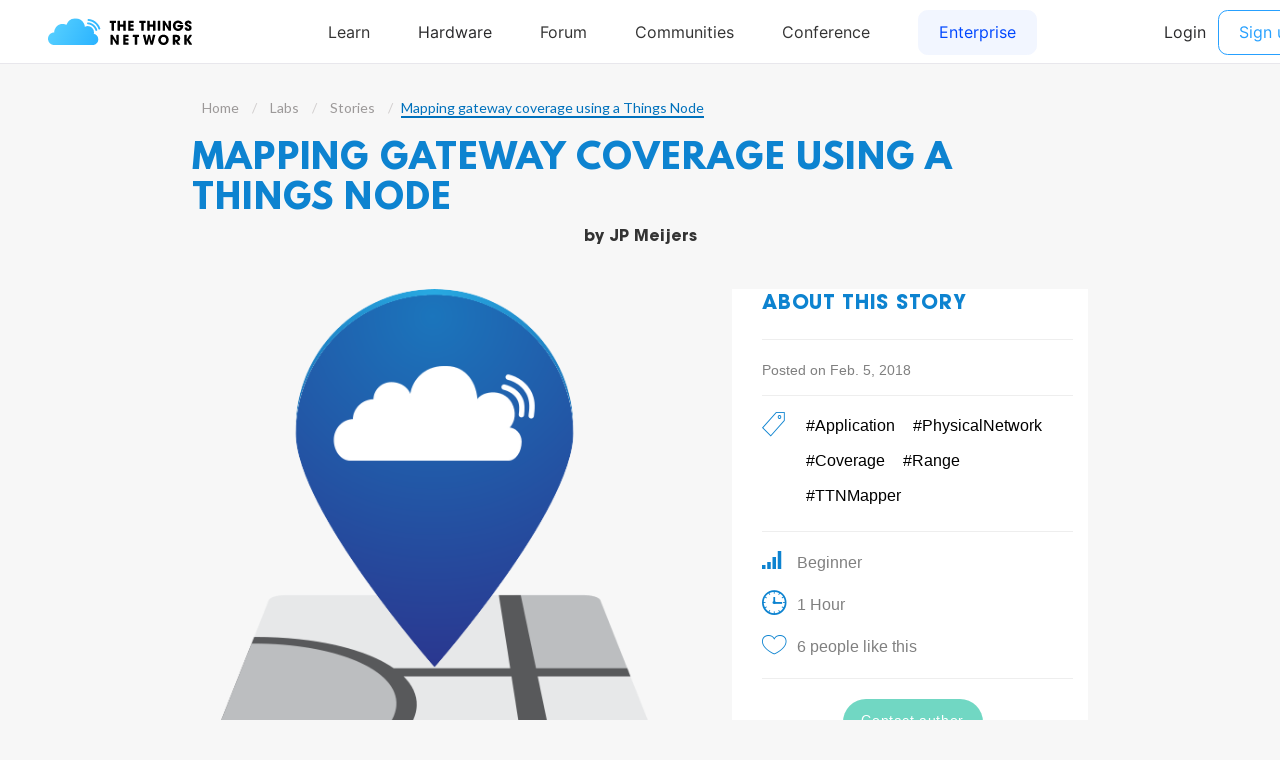

--- FILE ---
content_type: text/html; charset=utf-8
request_url: https://www.thethingsnetwork.org/labs/story/mapping-gateway-coverage-using-a-things-node/step/register-your-device-with-ttn
body_size: 11577
content:
<!DOCTYPE html>
<html lang="en" prefix="og: http://ogp.me/ns#" class="ttui-disable-font-smoothing">
    <head>
        <!-- Google Tag Manager -->
        <script async src="/static/common/js/gt.89450084d2c5.js"></script>
        <!-- End Google Tag Manager -->

        <title>Mapping gateway coverage using a Things Node - Stories - Labs</title>

        <!-- META -->
        <meta charset="UTF-8">
        <meta name="viewport" content="width=device-width, initial-scale=1.0, maximum-scale=1.0, user-scalable=no">
        <meta name="author" content="The Things Network">
        <meta name="description" content="At The Things Conference we ran a workshop on how to contribute coverage measurements to TTN Mapper. To our own shock it is a slight learning curve to get The Things Node up and running. This tutorial will hopefully summarize the steps to follow to get The Things Node (or Uno) ready for mapping with TTN Mapper.">
        <meta name="keywords" content="lorawan, lora, internet of things, iot, the things network">
        <meta http-equiv="Content-Type" content="text/html; charset=UTF-8">
        <meta name="google-site-verification" content="cfDbRAW2LRts8AeU8Zsd-4ESMGj-HUpf40tmybcSCpE" />

        <!-- OPEN GRAPH -->
        <meta property="og:site_name" content="The Things Network" />
        
            <meta property="og:url" content="https://www.thethingsnetwork.org/labs/story/mapping-gateway-coverage-using-a-things-node/step/register-your-device-with-ttn" />
        
        <meta property="og:type" content="website" />
        
    <meta property="og:title" content="Mapping gateway coverage using a Things Node - The Things Network" />
    <meta property="og:description" content="At The Things Conference we ran a workshop on how to contribute coverage measurements to TTN Mapper. To our own …" />
    <meta property="og:image" content="https://thethingsnetwork.org/media/labs/story/85c8f3a94edf49489f94dae3b6daa844.medium.png" />


        <!-- Google Structured Data -->
        <script type="application/ld+json">
            {
            "@context": "https://schema.org",
            "@type": "Organization",
            "name": "The Things Network",
            "description": "We are building a global open free crowdsourced long range low power IoT data network.",
            "url": "https://www.thethingsnetwork.org/",
            "logo": "https://www.thethingsnetwork.org/spa/static/img/b403019.png",
            "sameAs": [
                "https://www.facebook.com/thethingsnetwork/",
                "https://www.instagram.com/thethingsntwrk/",
                "https://www.linkedin.com/company/the-things-network/",
                "https://twitter.com/thethingsntwrk",
                "https://www.youtube.com/channel/UCv85CXnZUXEKnlZpQapTAwQ"
            ]
            }
        </script>
        <script src="/static/common/dist/js/main.de878e1330e4.js"></script>

        <!-- Favicons -->
        <link rel="apple-touch-icon-precomposed" href="/static/common/favicon/favicon-152.6c70a98e264d.png">

<meta name="msapplication-TileColor" content="#FFFFFF">
<meta name="msapplication-TileImage" content="/static/common/favicon/favicon-144.61bd01a950fb.png">

<meta name="application-name" content="The Things Network">
<meta name="msapplication-tooltip" content="Tooltip">
<meta name="msapplication-config" content="/static/common/favicon/ieconfig.54334a5ee30c.xml">

<link rel="icon" href="/static/common/favicon/favicon-32.61b30f85680a.png" sizes="32x32">
<link rel="icon" href="/static/common/favicon/favicon-57.83b86c64dc82.png" sizes="57x57">
<link rel="icon" href="/static/common/favicon/favicon-76.7dcf8fa36dfc.png" sizes="76x76">
<link rel="icon" href="/static/common/favicon/favicon-96.27ac17adaa8b.png" sizes="96x96">
<link rel="icon" href="/static/common/favicon/favicon-120.e1526731335e.png" sizes="120x120">
<link rel="icon" href="/static/common/favicon/favicon-128.fabea041224c.png" sizes="128x128">
<link rel="icon" href="/static/common/favicon/favicon-144.61bd01a950fb.png" sizes="144x144">
<link rel="icon" href="/static/common/favicon/favicon-152.6c70a98e264d.png" sizes="152x152">
<link rel="icon" href="/static/common/favicon/favicon-180.fcd414307ca3.png" sizes="180x180">
<link rel="icon" href="/static/common/favicon/favicon-195.c55ce09d66da.png" sizes="195x195">
<link rel="icon" href="/static/common/favicon/favicon-228.bea53ec4b10b.png" sizes="228x228">
<link rel="icon" href="/static/common/favicon/smalltile.fabea041224c.png" sizes="128x128">
<link rel="icon" href="/static/common/favicon/mediumtile.3d42f7faac82.png" sizes="270x270">
<link rel="icon" href="/static/common/favicon/widetile.3d42f7faac82.png" sizes="558x270">
<link rel="icon" href="/static/common/favicon/largetile.eb144ebab4d1.png" sizes="558x558">
<link rel="shortcut icon" sizes="196x196" href="/static/common/favicon/favicon-196.277278d69ddc.png">
        <link rel="stylesheet" type="text/css" href="https://fonts.googleapis.com/css?family=Lato:400,700,900"/>
        <link rel="stylesheet" type="text/css" href="/static/common/css/ionicons.min.7b268418a9fe.css"/>
        <link rel="stylesheet" type="text/css" href="/static/common/css/animate.min.178b651958ce.css"/>
        
        <link rel="stylesheet" type="text/css" href="/static/common/css/bootstrap.096e6546405f.css"/>
        
        <link rel="stylesheet" type="text/css" href="/static/common/dist/css/main.ee16f81054db.css"/>

        
        
    </head>
    <body class="theme-ttn">
        <ttui-cookie id="cookie-banner"></ttui-cookie>
        
          <ttn-header></ttn-header>
        

        
        
    <script nonce="d46OK4b+B1bTkQCo1ToVCg==">
    function moveToAttach(target) {
        document.currentScript.previousElementSibling.addEventListener('click',
            function () {
                //Hide & Show steps content
                $("#introduction").hide();
                $("#step-" + current + "-content").hide();
                $("#step-btn-" + current).removeClass("active");
                if (target == "intro") {
                    $("#intro-btn").addClass("active");
                    $("#introduction").show();
                } else {
                    $("#step-btn-" + target).addClass("active");
                    $("#step-" + target + "-content").show();
                }
                current = target;
            }
        );
    }
    </script>
    <div class="body-lab padding-align-nav body-lab-padding">
        <div class="my-breadcrump">
            <span><a href="/">Home</a></span>
            <span><a href="/labs/">Labs</a></span>
            <span><a href="/labs/stories/">Stories</a></span>
            <span class="active">Mapping gateway coverage using a Things Node</span>
        </div>
        <div class="story-view">
            <div class="container-title-text">
                <div>
                    <h2 class="story-title">MAPPING GATEWAY COVERAGE USING A THINGS NODE</h2>
                    
                    <h3 class="story-author">by <a href="/u/jpmeijers">JP Meijers</a></h3>
                    
                </div>
            </div>
            <div class="row story-header">
                <div class="col-sm-7 image-container">
                    <img src="https://thethingsnetwork.org/media/labs/story/85c8f3a94edf49489f94dae3b6daa844.large.png" alt="image story" />
                </div>
                <div class="col-sm-5">
                    <div class="details-container">
                        <h3 class="details-title">ABOUT THIS STORY</h3>
                        
                        <hr />
                        <p>Posted on Feb. 5, 2018</p>
                        <hr class="separative-line" />
                        
                            <div class="icon-and-text">
                                <i class="ion-ios-pricetag-outline"></i>
                                <div class="container-component-tags">
                                    
                                        <a class="component-tags" href="/labs/stories/application">#Application</a>
                                    
                                        <a class="component-tags" href="/labs/stories/physicalnetwork">#PhysicalNetwork</a>
                                    
                                        <a class="component-tags" href="/labs/stories/coverage">#Coverage</a>
                                    
                                        <a class="component-tags" href="/labs/stories/range">#Range</a>
                                    
                                        <a class="component-tags" href="/labs/stories/ttnmapper">#TTNMapper</a>
                                    
                                </div>
                            </div>
                            <hr class="separative-line" />
                        
                        
                            <div class="icon-and-text">
                                <i class="ion-connection-bars"></i>
                                <span class="text">
                                    Beginner
                                </span>
                            </div>
                        
                        
                            <div class="icon-and-text">
                                <i class="ion-clock"></i>
                                <span class="text">
                                    1
                                    Hour
                                </span>
                            </div>
                        

                        <div class="like-line">
                            
                                <i class="disconected-like ion-ios-heart-outline"></i>
                            
                            
                                <span class="text">
                                    6 people like this
                                </span>
                            
                        </div>

                        

                        <hr />

                        <div class="chat-buttons">
                            <a class="button-circle btn-green button-detail" href="/labs/story/mapping-gateway-coverage-using-a-things-node/contactauthor" id="contact-btn">Contact author</a>
                            
                        </div>
                    </div>
                    <div class="share-buttons">
                        <p>Share on:</p>
                            <a id="share-facebook" href="#">
                                <img class="social-button" src="/static/ttn/image/homepage/facebook-circle.5c5f9e3a5e4d.png">
                            </a>
                            <a id="share-twitter" href="#">
                                <img class="social-button" src="/static/ttn/image/homepage/twitter-circle.129a72446b46.png">
                            </a>
                            <a id="share-linkedin" href="#">
                                <img class="social-button" src="/static/ttn/image/homepage/linkedin-circle.fa52c1c9de9c.png">
                            </a>
                    </div>
                </div>
            </div>


            <div class="row story-content">

                <div class="col-sm-3 steps-list">
                    <a id="intro-btn" class="intro" href="#">
                        <p>Introduction</p>
                    </a>
                    <script nonce="d46OK4b+B1bTkQCo1ToVCg==">moveToAttach("intro")</script>
                    
                        <a href="/labs/story/mapping-gateway-coverage-using-a-things-node/step/prerequisites#step-anchor" class="menu-btn" id="step-btn-prerequisites">
                            <p>Prerequisites</p>
                        </a>
                        <script nonce="d46OK4b+B1bTkQCo1ToVCg==">moveToAttach('prerequisites')</script>
                    
                        <a href="/labs/story/mapping-gateway-coverage-using-a-things-node/step/install-the-arduino-ide-and-libraries#step-anchor" class="menu-btn" id="step-btn-install-the-arduino-ide-and-libraries">
                            <p>Install the Arduino IDE and libraries</p>
                        </a>
                        <script nonce="d46OK4b+B1bTkQCo1ToVCg==">moveToAttach('install-the-arduino-ide-and-libraries')</script>
                    
                        <a href="/labs/story/mapping-gateway-coverage-using-a-things-node/step/connect-and-program-the-things-node#step-anchor" class="menu-btn" id="step-btn-connect-and-program-the-things-node">
                            <p>Connect and program the Things Node</p>
                        </a>
                        <script nonce="d46OK4b+B1bTkQCo1ToVCg==">moveToAttach('connect-and-program-the-things-node')</script>
                    
                        <a href="/labs/story/mapping-gateway-coverage-using-a-things-node/step/obtain-the-device-eui-for-the-things-node#step-anchor" class="menu-btn" id="step-btn-obtain-the-device-eui-for-the-things-node">
                            <p>Obtain the Device EUI for the Things Node</p>
                        </a>
                        <script nonce="d46OK4b+B1bTkQCo1ToVCg==">moveToAttach('obtain-the-device-eui-for-the-things-node')</script>
                    
                        <a href="/labs/story/mapping-gateway-coverage-using-a-things-node/step/register-your-device-with-ttn#step-anchor" class="menu-btn" id="step-btn-register-your-device-with-ttn">
                            <p>Register your device with TTN</p>
                        </a>
                        <script nonce="d46OK4b+B1bTkQCo1ToVCg==">moveToAttach('register-your-device-with-ttn')</script>
                    
                        <a href="/labs/story/mapping-gateway-coverage-using-a-things-node/step/program-the-things-node#step-anchor" class="menu-btn" id="step-btn-program-the-things-node">
                            <p>Program the Things Node</p>
                        </a>
                        <script nonce="d46OK4b+B1bTkQCo1ToVCg==">moveToAttach('program-the-things-node')</script>
                    
                        <a href="/labs/story/mapping-gateway-coverage-using-a-things-node/step/using-the-android-app#step-anchor" class="menu-btn" id="step-btn-using-the-android-app">
                            <p>Using the Android app</p>
                        </a>
                        <script nonce="d46OK4b+B1bTkQCo1ToVCg==">moveToAttach('using-the-android-app')</script>
                    
                        <a href="/labs/story/mapping-gateway-coverage-using-a-things-node/step/using-the-iphone-app#step-anchor" class="menu-btn" id="step-btn-using-the-iphone-app">
                            <p>Using the iPhone app</p>
                        </a>
                        <script nonce="d46OK4b+B1bTkQCo1ToVCg==">moveToAttach('using-the-iphone-app')</script>
                    
                        <a href="/labs/story/mapping-gateway-coverage-using-a-things-node/step/more-intense-mapping#step-anchor" class="menu-btn" id="step-btn-more-intense-mapping">
                            <p>More intense mapping</p>
                        </a>
                        <script nonce="d46OK4b+B1bTkQCo1ToVCg==">moveToAttach('more-intense-mapping')</script>
                    
                </div>

                <div class="col-sm-9">

                    <div id="introduction" class="steps-content">
                        <h2 class="steps-title">Introduction</h2>
                        <br />
                        <p>At The Things Conference we ran a workshop on how to contribute coverage measurements to TTN Mapper. To our own shock it is a slight learning curve to get The Things Node up and running. This tutorial will hopefully summarize the steps to follow to get The Things Node (or Uno) ready for mapping with TTN Mapper.</p>
                    </div>

                    

                            <div id="step-prerequisites-content" style="display: none">
                                <div class="steps-content">
                                    <h2 class="steps-title">Prerequisites</h2>
                                    <br />
                                    <p>A Things Node (or Things Uno)</p><p>An Android or iPhone smartphone with a working GPS and internet connection</p><p>Philips (+) screw driver</p><p>MicroUSB cable</p><p>3x AAA batteries</p>
                                </div>

                                <div class="container-button-step-navigation">
                                    

                                    
                                         <a href="/labs/story/mapping-gateway-coverage-using-a-things-node/step/install-the-arduino-ide-and-libraries#step-anchor" id="btn-next" class="button-circle button-filled next">Next</a>
                                        <script nonce="d46OK4b+B1bTkQCo1ToVCg==">moveToAttach('install-the-arduino-ide-and-libraries')</script>
                                    
                                </div>
                            </div>
                    

                            <div id="step-install-the-arduino-ide-and-libraries-content" style="display: none">
                                <div class="steps-content">
                                    <h2 class="steps-title">Install the Arduino IDE and libraries</h2>
                                    <br />
                                    <p>You can follow all the steps on <a href="https://www.thethingsnetwork.org/docs/devices/node/quick-start.html," rel="nofollow" target="_blank">https://www.thethingsnetwork.org/docs/devices/node/quick-start.html,</a> but we will repeat all necessary steps again for clarity.</p><p><br></p><p>Download and install the Arduino IDE from <a href="https://www.arduino.cc/en/Main/Software." rel="nofollow" target="_blank">https://www.arduino.cc/en/Main/Software.</a> Choose the correct installer for your operating system, download and install it.</p><p>Try and open the Arduino IDE and make sure that you see a window similar to the one below. In the bar at the top you will see the version number. Make sure it is at least version 1.8.5 or newer.</p><p><img src="https://ttnstaticfile.blob.core.windows.net/media/django-summernote/2018-02-05/af22d2be-1144-4181-ab4d-549783292bc5.png" style=""></p><p><br></p><p>Go to <b>File-&gt;Preferences</b>. Next to <b>Additional Boards Manager URLs</b> type in the following and then click on OK.<br></p><pre><a href="https://raw.githubusercontent.com/sparkfun/Arduino_Boards/master/IDE_Board_Manager/package_sparkfun_index.json" rel="nofollow" target="_blank">https://raw.githubusercontent.com/sparkfun/Arduino_Boards/master/IDE_Board_Manager/package_sparkfun_index.json</a></pre><div><br></div><div>Go to <b>Tools-&gt;Board: -&gt;Boards Manager</b>. Search for SparkFun and look for the <b>SparkFun AVR Boards</b>. Click on Install and when it is done click on close.</div><div><img src="https://ttnstaticfile.blob.core.windows.net/media/django-summernote/2018-02-05/be4c128c-0c9f-4b51-8d3a-e6b024308c0c.png" style=""></div><div><br></div><div><br></div><div>Go to Sketch-&gt;Include Library-&gt;Manage Libraries... Search for The Things Network and look for TheThingsNetwork by The Things Network. Click on install. Leave this window open for the next step.</div><div><img src="https://ttnstaticfile.blob.core.windows.net/media/django-summernote/2018-02-05/18374555-2651-412d-a0b7-d2e6063af91d.png" style=""><br></div><div><br></div><div><br></div><div>Search for The Things Node and look for TheThingsNode by The Things Network. Click on install. When it is done click on close.</div><div><img src="https://ttnstaticfile.blob.core.windows.net/media/django-summernote/2018-02-05/846dab67-5cd7-4d52-a426-4cf06afc5f05.png" style=""></div><div><br></div><div>You should now have all the prerequisites necessary to program the Things Node.</div>
                                </div>

                                <div class="container-button-step-navigation">
                                    
                                         <a href="/labs/story/mapping-gateway-coverage-using-a-things-node/step/prerequisites#step-anchor" id="btn-prev" class="button-circle button-filled previous">Prev</a>
                                        <script nonce="d46OK4b+B1bTkQCo1ToVCg==">moveToAttach('prerequisites')</script>
                                    

                                    
                                         <a href="/labs/story/mapping-gateway-coverage-using-a-things-node/step/connect-and-program-the-things-node#step-anchor" id="btn-next" class="button-circle button-filled next">Next</a>
                                        <script nonce="d46OK4b+B1bTkQCo1ToVCg==">moveToAttach('connect-and-program-the-things-node')</script>
                                    
                                </div>
                            </div>
                    

                            <div id="step-connect-and-program-the-things-node-content" style="display: none">
                                <div class="steps-content">
                                    <h2 class="steps-title">Connect and program the Things Node</h2>
                                    <br />
                                    <p>You will need a Philips screw driver to open up the Things Node.</p><p>Remove the two screws from the back of the Things Node, and remove the back cover. You will see the battery holder that fits 3 AAA batteries, and a micro USB port in the corner. Plug a micro USB cable into the port, and then connect the other end of the cable to your computer.</p><p><br></p><p><br></p><p>When the Node is plugged in it should receive power and the light should switch on in either red or green.</p><p>In the Arduino IDE go to <b>Tools-&gt;Board:</b> and choose <b>SparkFun Pro Micro</b>. </p><p>Also under <b>Tools</b> choose <b>Processor</b> ATmega32U4 (3.3V, 8 MHz).</p><blockquote>If you are using a Things Uno, choose Arduino Leonardo. The rest of the steps should be the same as for the Things Node.</blockquote><p>Then choose <b>Tools-&gt;Port</b> and select the port to which the Things Node is connected. The easiest to figure this out is to unplug the Node and see which port disappears. Plug it back in and choose the port that appeared. On Linux the port is mostly called /dev/ttyACM0, but on windows it can be any COM device.</p><p>To check if everything is working as expected we are going to program the Blink example into the Node.</p><p>Go to <b>File-&gt;Examples-&gt;01. Basic-&gt;Blink</b>. A new window should open pre-filled with some code. Go to <b>Sketch-&gt;Upload</b>.</p><p>If everything was successful, the light on the Things Node should switch on and off every second. If it is not flashing or working as expected, follow the troubleshooting guide at <a href="https://www.thethingsnetwork.org/docs/devices/node/troubleshooting.html" rel="nofollow" target="_blank">https://www.thethingsnetwork.org/docs/devices/node/troubleshooting.html</a></p>
                                </div>

                                <div class="container-button-step-navigation">
                                    
                                         <a href="/labs/story/mapping-gateway-coverage-using-a-things-node/step/install-the-arduino-ide-and-libraries#step-anchor" id="btn-prev" class="button-circle button-filled previous">Prev</a>
                                        <script nonce="d46OK4b+B1bTkQCo1ToVCg==">moveToAttach('install-the-arduino-ide-and-libraries')</script>
                                    

                                    
                                         <a href="/labs/story/mapping-gateway-coverage-using-a-things-node/step/obtain-the-device-eui-for-the-things-node#step-anchor" id="btn-next" class="button-circle button-filled next">Next</a>
                                        <script nonce="d46OK4b+B1bTkQCo1ToVCg==">moveToAttach('obtain-the-device-eui-for-the-things-node')</script>
                                    
                                </div>
                            </div>
                    

                            <div id="step-obtain-the-device-eui-for-the-things-node-content" style="display: none">
                                <div class="steps-content">
                                    <h2 class="steps-title">Obtain the Device EUI for the Things Node</h2>
                                    <br />
                                    <p>In the Arduino IDE go to <b>File-&gt;Examples-&gt;TheThingsNode-&gt;DeviceInfo</b>.</p><p>A new window opens with some code pre-filled. On the 7th line you will see REPLACE_ME, and some options above it. Replace this text with the appropriate frequency plan name from the list in the line above it.</p><p>Go to <b>Sketch-&gt;Upload</b>.</p><p>When you see <i>Done uploading</i> at the bottom, go to <b>Tools-&gt;Serial Monitor</b>.</p><p>You should see output similar to the following:</p><p>Device Information</p><pre>EUI: 0004A30B001CXX75<br>Battery: 3346<br>AppEUI: 70B3D57ED000XX32<br>DevEUI: 0004A30B001CXX75<br>Data Rate: 5<br>RX Delay 1: 1000<br>RX Delay 2: 2000<br>Use the EUI to register the device for OTAA<br>-------------------------------------------</pre><p>Note down the text next to <b>EUI:</b> as you will need this in the next step. The EUI is an address that is unique per device. It is used to identify your device on the network. The address for your device will therefore be different than the one listed above.</p>
                                </div>

                                <div class="container-button-step-navigation">
                                    
                                         <a href="/labs/story/mapping-gateway-coverage-using-a-things-node/step/connect-and-program-the-things-node#step-anchor" id="btn-prev" class="button-circle button-filled previous">Prev</a>
                                        <script nonce="d46OK4b+B1bTkQCo1ToVCg==">moveToAttach('connect-and-program-the-things-node')</script>
                                    

                                    
                                         <a href="/labs/story/mapping-gateway-coverage-using-a-things-node/step/register-your-device-with-ttn#step-anchor" id="btn-next" class="button-circle button-filled next">Next</a>
                                        <script nonce="d46OK4b+B1bTkQCo1ToVCg==">moveToAttach('register-your-device-with-ttn')</script>
                                    
                                </div>
                            </div>
                    

                            <div id="step-register-your-device-with-ttn-content" style="display: none">
                                <div class="steps-content">
                                    <h2 class="steps-title">Register your device with TTN</h2>
                                    <br />
                                    <p>If you do not have a TTN account yet, go to <a href="https://account.thethingsnetwork.org/register" rel="nofollow" target="_blank">https://account.thethingsnetwork.org/register</a> to create one.</p><p>Go to <a href="https://console.thethingsnetwork.org/" rel="nofollow" target="_blank">https://console.thethingsnetwork.org/</a> and click on Applications. Then click on <b>Add application</b>.</p><p>An application is a group of devices. It is best to keep your TTN Mapper devices in their own application away from any other devices you have. Application ID is the most important field to fill in. This should be globally unique.</p><p>After you added an application you should see it in the list on <a href="https://console.thethingsnetwork.org/applications." rel="nofollow" target="_blank">https://console.thethingsnetwork.org/applications.</a></p><p>Choose the application you just created.</p><p>Under <b>Devices</b> click on <b>Register device</b>.</p><p>Device ID: choose any alphanumeric name for your device that should be unique in your application</p><p>Device EUI: type in here the EUI you retrieved from the Node in the previous step.</p><p>Click on <b>Register</b>.</p><p><img src="https://ttnstaticfile.blob.core.windows.net/media/django-summernote/2018-02-05/6430e010-c728-4b78-abaf-ee80f4392468.png" style=""><br></p><p><br></p><p>You should see your new devices listed under <b>Devices</b> now. Click on it to open its settings.</p><p>You should see the Device EUI which you got from the device listed here.</p><p>Under that the <b>Application EUI</b> and <b>App Key</b>. Note down these two values.</p><p><img src="https://ttnstaticfile.blob.core.windows.net/media/django-summernote/2018-02-05/3c774fe3-101d-485a-8493-587ac3db2444.png" style=""><br></p>
                                </div>

                                <div class="container-button-step-navigation">
                                    
                                         <a href="/labs/story/mapping-gateway-coverage-using-a-things-node/step/obtain-the-device-eui-for-the-things-node#step-anchor" id="btn-prev" class="button-circle button-filled previous">Prev</a>
                                        <script nonce="d46OK4b+B1bTkQCo1ToVCg==">moveToAttach('obtain-the-device-eui-for-the-things-node')</script>
                                    

                                    
                                         <a href="/labs/story/mapping-gateway-coverage-using-a-things-node/step/program-the-things-node#step-anchor" id="btn-next" class="button-circle button-filled next">Next</a>
                                        <script nonce="d46OK4b+B1bTkQCo1ToVCg==">moveToAttach('program-the-things-node')</script>
                                    
                                </div>
                            </div>
                    

                            <div id="step-program-the-things-node-content" style="display: none">
                                <div class="steps-content">
                                    <h2 class="steps-title">Program the Things Node</h2>
                                    <br />
                                    <p>You can use any software on the Things Node to use it for mapping. So you do not have to follow this step. The code used here is however the easiest to get it to work.</p><p>In the Arduino IDE go to <b>File-&gt;Examples-&gt;TheThingsNode-&gt;Basic</b>. In the window that opens you will see the code for the most basic program to communicate with The Things Network. The program will send a message via TTN every minute, every time the button is pressed or whenever the device is moved.</p><p>At the top of the code you will see the following two lines:</p><pre>const char *appEui = "0000000000000000";<br>const char *appKey = "00000000000000000000000000000000";</pre><p>Replace the 0's next to the appEui with the Application EUI you noted down from the device settings screen on the console. Also replace the 0's next to the appKey with the App key from the console.</p><p>Lastly replace the TTN_FP_EU868 or REPLACE_ME with the correct frequency plan name, as listed in the line above, for the area you live in.</p><p>Make sure the Node is still plugged into your computer. Go to <b>Sketch-&gt;Upload</b>.</p><p>When you see Done uploading, go to <b>Tools-&gt;Serial Monitor</b>. In the serial monitor you will likely see the following output:<br></p><pre>Sending: mac join otaa <br>Join not accepted: denied<br>Check your coverage, keys and backend status.
Sending: mac join otaa 
Response is not OK: no_free_ch
Send join command failed
</pre><div>This will continue until you get into range of a gateway, after which the output will change and will be see much less - once a minute at least.<br></div><div>If you are sure you are in range of a gateway, double check that you have copied the Device EUI, Application EUI and App Key. If it still does not work, double check your gateway's configuration. The easiest is to set up your device while you are in range of a gateway that is proven to work.</div><div><br></div><div>When everything is working as expected, you should see messages arriving on the TTN Console. Under your device go to Data, and every time the device sends a message, a message should appear on the Data page. If this is working we can continue with the next step.</div><div><br></div>
                                </div>

                                <div class="container-button-step-navigation">
                                    
                                         <a href="/labs/story/mapping-gateway-coverage-using-a-things-node/step/register-your-device-with-ttn#step-anchor" id="btn-prev" class="button-circle button-filled previous">Prev</a>
                                        <script nonce="d46OK4b+B1bTkQCo1ToVCg==">moveToAttach('register-your-device-with-ttn')</script>
                                    

                                    
                                         <a href="/labs/story/mapping-gateway-coverage-using-a-things-node/step/using-the-android-app#step-anchor" id="btn-next" class="button-circle button-filled next">Next</a>
                                        <script nonce="d46OK4b+B1bTkQCo1ToVCg==">moveToAttach('using-the-android-app')</script>
                                    
                                </div>
                            </div>
                    

                            <div id="step-using-the-android-app-content" style="display: none">
                                <div class="steps-content">
                                    <h2 class="steps-title">Using the Android app</h2>
                                    <br />
                                    <p>This step assumes you have an Android smartphone. If you have an iPhone, skip to the next step.</p><p>Download the TTN Mapper app from the Play Store: <a href="https://play.google.com/store/apps/details?id=com.jpmeijers.ttnmapper" rel="nofollow" target="_blank">https://play.google.com/store/apps/details?id=com.jpmeijers.ttnmapper</a></p><p>Optional: Download the TTN Mobile app from the Play Store: <a href="https://play.google.com/store/apps/details?id=com.async.ttn" rel="nofollow" target="_blank">https://play.google.com/store/apps/details?id=com.async.ttn</a></p><p><br></p><p>Open the TTN Mapper app. If you see a popup, click on Link Device, or follow the next steps.</p><p>Click on the blue circle with three white dots at the bottom left to open the menu. Select Settings.</p><p>Click on View and modify linked device.</p><p>Click on Log in and select device.</p><p>Log in with your TTN login details.</p><p>You should see a list of applications that are registered on your TTN account.</p><p>Choose the application you created earlier. </p><p>Select the device you want to use to map with.</p><p>At the top of the Link Device screen you should see all your device configuration filled in.</p><p>Click on close and go back to the main screen where you see the map.</p><p>At the bottom right you will see a slider switch to enable mapping. Click on this switch.</p><p>Most likely the app will now ask you for permissions to use the GPS in your device. Click on configure.</p><p>There are three permission types we need. Under each one clikc on Ask For Permission and then Allow.</p><p>When you are done click on Continue.</p><p>Try to switch on mapping mode again.</p><p>The app is now armed. As soon as a packet is received from your device, a circle will be drawn on the map on your phone. If the location of the gateway is known, the circle will be connected to the gateway with a line.</p><p>All results will by default be uploaded to <a href="http://ttnmapper.org" rel="nofollow" target="_blank">ttnmapper.org</a>, and also saved in a logfile on your phone. You can change this from the settings menu.</p><p><br></p><p>You can also log into the <b>TTN Mobile</b> app, select your application and device there, and then click on <b>Use with TTN Mapper</b>.</p>
                                </div>

                                <div class="container-button-step-navigation">
                                    
                                         <a href="/labs/story/mapping-gateway-coverage-using-a-things-node/step/program-the-things-node#step-anchor" id="btn-prev" class="button-circle button-filled previous">Prev</a>
                                        <script nonce="d46OK4b+B1bTkQCo1ToVCg==">moveToAttach('program-the-things-node')</script>
                                    

                                    
                                         <a href="/labs/story/mapping-gateway-coverage-using-a-things-node/step/using-the-iphone-app#step-anchor" id="btn-next" class="button-circle button-filled next">Next</a>
                                        <script nonce="d46OK4b+B1bTkQCo1ToVCg==">moveToAttach('using-the-iphone-app')</script>
                                    
                                </div>
                            </div>
                    

                            <div id="step-using-the-iphone-app-content" style="display: none">
                                <div class="steps-content">
                                    <h2 class="steps-title">Using the iPhone app</h2>
                                    <br />
                                    <p>From the App Store install the TTN Mapper app.</p><p>Also install the TTN Mobile app.</p><p>Open the TTN Mobile app and log in using your TTN login details.</p><p>Select the application you have created earlier that contains the device you want to map with.</p><p>Select the device you want to map with.</p><p>Click on <b>Use with TTN Mapper</b>.</p><p>The TTN Mapper app should now open and automatically be linked to the selected device. All you have to do now is to enable mapping and wait for your device to send a message.</p>
                                </div>

                                <div class="container-button-step-navigation">
                                    
                                         <a href="/labs/story/mapping-gateway-coverage-using-a-things-node/step/using-the-android-app#step-anchor" id="btn-prev" class="button-circle button-filled previous">Prev</a>
                                        <script nonce="d46OK4b+B1bTkQCo1ToVCg==">moveToAttach('using-the-android-app')</script>
                                    

                                    
                                         <a href="/labs/story/mapping-gateway-coverage-using-a-things-node/step/more-intense-mapping#step-anchor" id="btn-next" class="button-circle button-filled next">Next</a>
                                        <script nonce="d46OK4b+B1bTkQCo1ToVCg==">moveToAttach('more-intense-mapping')</script>
                                    
                                </div>
                            </div>
                    

                            <div id="step-more-intense-mapping-content" style="display: none">
                                <div class="steps-content">
                                    <h2 class="steps-title">More intense mapping</h2>
                                    <br />
                                    <p>By default the Things Node only sends a message every minute. This means when you drive or cycle through a city you will travel quite far before the Node will send the next message. To produce a good coverage map one needs more packets in more different locations. One solution is to send messages more often.</p><p>In the Basic example you can change</p><pre>node-&gt;configInterval(true, 60000);</pre><p>to</p><pre>node-&gt;configInterval(true, 10000);</pre><p>to send a message every 10 seconds.</p><p>If you are using the default fastest data rate this should just be possible while keeping to the 1% duty cycle of the regulations. You however do break the TTN fair use policy, but as long as you only map for an hour or so per day it is still fine.</p><p>Another option is to use the following example:</p><p><a href="https://github.com/jpmeijers/RN2483-Arduino-Library/blob/master/examples/TheThingsUno-basic/TheThingsUno-basic.ino" rel="nofollow" target="_blank">https://github.com/jpmeijers/RN2483-Arduino-Library/blob/master/examples/TheThingsUno-basic/TheThingsUno-basic.ino</a><br></p>
                                </div>

                                <div class="container-button-step-navigation">
                                    
                                         <a href="/labs/story/mapping-gateway-coverage-using-a-things-node/step/using-the-iphone-app#step-anchor" id="btn-prev" class="button-circle button-filled previous">Prev</a>
                                        <script nonce="d46OK4b+B1bTkQCo1ToVCg==">moveToAttach('using-the-iphone-app')</script>
                                    

                                    
                                </div>
                            </div>
                    
                </div>
            </div>

        </div>
    </div>

        
        <div class="ttn-footer"><div class="ttui-container ttn-footer__wrapper"><ttn-footer class="theme-ttn"></ttn-footer></div></div>
        
            <script src="/static/common/js/jquery-2.1.3.0bdc04968d2f.js"></script>
        
        <script src="/static/common/js/cookie.591afde2c690.js"></script>
        <script src="/static/common/js/bootstrap.2e4e51c14940.js"></script>
        <script src="/static/common/js/bootstrap-notify.min.35eb2c218552.js"></script>
        <script src="https://cdn.jsdelivr.net/npm/promise-polyfill@7/dist/polyfill.min.js"></script>
        <script src="https://cdnjs.cloudflare.com/ajax/libs/fetch/2.0.3/fetch.min.js"></script>

        

        


    <script type="text/javascript" nonce="d46OK4b+B1bTkQCo1ToVCg==">

        $(".menu-btn, #intro-btn, #btn-prev, #btn-next").click(function( event ) {
            event.preventDefault();
        });

        // Share Button
        $('#share-facebook').click(function (event) {
            window.open('https://www.facebook.com/sharer/sharer.php?u=' + encodeURIComponent(window.location.href), '', 'width=700, height=420, left=200');
        });
        $('#share-twitter').click(function (event) {
            
            var text = '"Mapping gateway coverage using a Things Node" by JP Meijers ' + window.location.href + ' @thethingsntwrk';
            
            window.open('https://twitter.com/intent/tweet?text=' + encodeURIComponent(text), '', 'width=700, height=420, left=200');
        });
        $('#share-linkedin').click(function (event) {
            window.open('https://www.linkedin.com/shareArticle?mini=true&url=' + encodeURIComponent(window.location.href), '', 'width=700, height=420, left=200');
        });

        $(function () {
          $('[data-toggle="tooltip"]').tooltip()
        });

        // Dynamic content
        var current = "intro";
        $("#introduction").show()
        $("#intro-btn").addClass("active");

        //Have to be replace with static /
        function getCookie(name) {
            var cookieValue = null;
            if (document.cookie && document.cookie !== '') {
                var cookies = document.cookie.split(';');
                for (var i = 0; i < cookies.length; i++) {
                    var cookie = jQuery.trim(cookies[i]);
                    // Does this cookie string begin with the name we want?
                    if (cookie.substring(0, name.length + 1) === (name + '=')) {
                        cookieValue = decodeURIComponent(cookie.substring(name.length + 1));
                        break;
                    }
                }
            }
            return cookieValue;
        }

        function csrfSafeMethod(method) {
            // these HTTP methods do not require CSRF protection
            return (/^(GET|HEAD|OPTIONS|TRACE)$/.test(method));
        }
    </script>

    </body>
</html>

--- FILE ---
content_type: image/svg+xml
request_url: https://ttui.thethingsindustries.com/assets/c291e7f78b8951984982.svg
body_size: 4848
content:
<svg width="1370" height="200" xmlns="http://www.w3.org/2000/svg" xmlns:xlink="http://www.w3.org/1999/xlink"><defs><path id="a" d="M0 0h58.699v91.744H0z"/></defs><g fill="none" fill-rule="evenodd"><g transform="translate(0 42.387)"><mask id="b" fill="#fff"><use xlink:href="#a"/></mask><path fill="#0A0B09" mask="url(#b)" d="M-.06 91.744V0h22.927v72.423h35.832v19.321H-.06"/></g><path d="M152.365 134.131V42.387h45.877c22.151 0 33.237 10.054 33.237 30.152 0 5.929-1.728 11.106-5.152 15.528-3.427 4.422-8.03 7.501-13.792 9.215l21 36.849h-25.634l-18.035-32.981h-14.57v32.981h-22.931m22.931-74.734v24.739h20.999c8.179 0 12.254-4.125 12.254-12.366 0-8.25-4.075-12.373-12.254-12.373h-20.999M302.543 83.621v36.213c0 6.441.594 11.214 1.802 14.297h-18.558c-.682-2.141-1.111-4.511-1.277-7.086h-.26c-1.628 2.575-4.595 4.72-8.895 6.447-3.951 1.636-7.859 2.449-11.717 2.449-6.783 0-12.25-1.76-16.368-5.282-4.39-3.705-6.577-8.725-6.577-15.083 0-7.818 3.129-13.743 9.413-17.776 5.322-3.441 13.919-5.976 25.77-7.601l7.338-1.034v-5.677c0-4.896-3.169-7.339-9.527-7.339-3.264 0-5.71.686-7.34 2.062-1.631 1.378-2.709 3.734-3.226 7.084h-19.334c.422-14.342 9.84-21.516 28.231-21.516 10.047 0 17.478 1.375 22.274 4.119 5.51 3.181 8.251 8.424 8.251 15.723m-19.329 21.906v-4.763l-13.532 3.858c-6.434 1.807-9.66 4.769-9.66 8.895 0 5.147 3.134 7.721 9.417 7.721 4.114 0 7.455-1.351 9.972-4.054 2.542-2.7 3.803-6.587 3.803-11.657M102.393 63.775c10.92 0 19.725 3.181 26.417 9.53 6.707 6.359 10.045 15.203 10.045 26.545 0 11.34-3.338 20.184-10.045 26.542-6.692 6.358-15.497 9.537-26.417 9.537-10.917 0-19.723-3.179-26.416-9.537-6.707-6.358-10.044-15.202-10.044-26.542 0-11.342 3.337-20.186 10.044-26.545 6.693-6.349 15.499-9.53 26.416-9.53m0 15.335c-5.505 0-9.657 1.987-12.495 5.962-2.574 3.629-3.873 8.557-3.873 14.778 0 6.226 1.299 11.152 3.873 14.781 2.838 3.979 6.99 5.962 12.495 5.962 10.92 0 16.367-7.17 16.367-21.519 0-5.877-1.297-10.586-3.871-14.131-2.911-3.89-7.083-5.833-12.496-5.833" fill="#0A0B09"/><path d="M101.747 50.044a50.023 50.023 0 0127.203 8.015l3.946-5.611a56.875 56.875 0 00-31.149-9.258 56.84 56.84 0 00-29.987 8.514l3.924 5.623a50.062 50.062 0 0126.063-7.283M59.556 34.228l5.231 7.494c10.705-6.783 23.375-10.732 36.96-10.732 14.093 0 27.206 4.244 38.156 11.504l5.262-7.478c-12.442-8.309-27.373-13.164-43.418-13.164-15.527 0-30.001 4.556-42.191 12.376" fill="#38A2CF"/><path d="M101.747 11.424c18.282 0 35.288 5.537 49.445 15.015l6.58-9.344C141.749 6.305 122.471 0 101.747 0c-20.176 0-38.97 5.993-54.73 16.261l6.537 9.37C67.463 16.657 84 11.424 101.747 11.424M103.045 149.863c-10.022 0-19.356-2.954-27.211-8.018l-3.942 5.611a56.86 56.86 0 0031.153 9.261 56.867 56.867 0 0029.986-8.513l-3.926-5.623a50.057 50.057 0 01-26.06 7.282M145.23 165.678l-5.234-7.491a68.809 68.809 0 01-36.953 10.725 68.824 68.824 0 01-38.159-11.498l-5.26 7.476c12.441 8.305 27.371 13.159 43.419 13.159 15.525 0 29.996-4.555 42.187-12.371" fill="#38A2CF"/><path d="M103.043 188.479c-18.282 0-35.293-5.538-49.452-15.016l-6.574 9.349c16.021 10.784 35.298 17.089 56.026 17.089 20.176 0 38.967-5.992 54.727-16.26l-6.538-9.365c-13.908 8.973-30.445 14.203-48.189 14.203" fill="#38A2CF"/><path d="M436.905 134.527H417.32l-7.785-21.546h-35.638l-7.359 21.546h-19.097l34.725-94.852h19.039l35.7 94.852zm-33.144-37.522l-12.288-35.198-12.037 35.198h24.325zM442.058 134.53h18.904V39.678h-18.904zM479.377 134.53h18.904V39.678h-18.904zM516.696 56.499h18.905V39.673h-18.905v16.826zm0 78.031h18.905V65.82h-18.905v68.71zM568.149 86.78l-17.159-2.977c1.933-6.644 5.252-11.563 9.964-14.753 4.706-3.188 11.703-4.788 20.986-4.788 8.438 0 14.719.956 18.846 2.88 4.122 1.918 7.022 4.354 8.708 7.306 1.687 2.957 2.527 8.374 2.527 16.275l-.198 21.219c0 6.045.3 10.495.908 13.366.605 2.865 1.735 5.943 3.393 9.215h-18.701c-.498-1.204-1.107-3.001-1.821-5.369-.315-1.073-.538-1.788-.672-2.136-3.229 3.02-6.684 5.292-10.361 6.795-3.677 1.507-7.611 2.266-11.771 2.266-7.36 0-13.158-1.919-17.392-5.761-4.242-3.836-6.359-8.692-6.359-14.563 0-3.876.962-7.341 2.89-10.375 1.928-3.04 4.629-5.374 8.108-6.993 3.47-1.614 8.491-3.029 15.033-4.233 8.844-1.599 14.966-3.083 18.373-4.465v-1.812c0-3.494-.899-5.987-2.687-7.471-1.802-1.488-5.18-2.227-10.158-2.227-3.373 0-5.997.633-7.88 1.904-1.885 1.271-3.413 3.508-4.577 6.697m25.297 14.753c-2.421.778-6.258 1.701-11.506 2.784-5.253 1.077-8.683 2.13-10.297 3.165-2.469 1.681-3.702 3.817-3.702 6.407 0 2.542.996 4.741 2.962 6.596 1.977 1.86 4.485 2.784 7.538 2.784 3.413 0 6.66-1.073 9.762-3.238 2.285-1.638 3.783-3.644 4.509-6.016.492-1.551.739-4.509.739-8.863v-3.619h-.005M691.521 134.527h-18.908V99.46c0-7.417-.401-12.216-1.209-14.39-.806-2.18-2.121-3.871-3.932-5.084-1.818-1.198-4.006-1.802-6.568-1.802-3.276 0-6.209.855-8.809 2.585-2.61 1.725-4.388 4.01-5.354 6.852-.967 2.846-1.445 8.109-1.445 15.787v31.119h-18.908V65.818h17.56v10.094c6.234-7.76 14.086-11.645 23.552-11.645 4.176 0 7.988.72 11.438 2.169 3.451 1.445 6.065 3.286 7.838 5.529 1.774 2.242 3.006 4.788 3.702 7.634.696 2.842 1.043 6.92 1.043 12.226v42.702M765.839 86.132l-18.638 3.237c-.628-3.58-2.054-6.272-4.271-8.084-2.224-1.812-5.104-2.716-8.651-2.716-4.706 0-8.466 1.561-11.268 4.692-2.803 3.127-4.209 8.355-4.209 15.686 0 8.152 1.426 13.907 4.271 17.275 2.852 3.363 6.674 5.05 11.472 5.05 3.591 0 6.533-.981 8.814-2.948 2.291-1.957 3.905-5.339 4.847-10.124l18.57 3.045c-1.932 8.191-5.63 14.376-11.104 18.565-5.47 4.185-12.811 6.273-22.006 6.273-10.447 0-18.778-3.17-24.992-9.51-6.215-6.34-9.318-15.115-9.318-26.336 0-11.341 3.118-20.175 9.351-26.495 6.234-6.316 14.676-9.476 25.302-9.476 8.698 0 15.618 1.802 20.755 5.407 5.136 3.6 8.833 9.085 11.075 16.459M814.39 112.659l18.836 3.039c-2.421 6.649-6.244 11.704-11.472 15.169-5.224 3.474-11.757 5.209-19.609 5.209-12.429 0-21.624-3.895-27.587-11.709-4.712-6.253-7.07-14.149-7.07-23.678 0-11.389 3.097-20.305 9.287-26.756 6.191-6.446 14.024-9.669 23.485-9.669 10.627 0 19.02 3.373 25.167 10.123 6.146 6.751 9.085 17.092 8.809 31.023H786.87c.136 5.393 1.657 9.588 4.571 12.584 2.919 2.995 6.553 4.493 10.902 4.493 2.962 0 5.456-.768 7.47-2.324 2.021-1.551 3.538-4.049 4.577-7.504m1.073-18.368c-.131-5.267-1.547-9.268-4.238-12.008-2.692-2.73-5.963-4.102-9.825-4.102-4.126 0-7.533 1.44-10.224 4.334-2.692 2.89-4.011 6.814-3.968 11.776h28.255M843.945 57.036h1.107c1.574 0 2.552-.061 2.931-.182.38-.121.68-.333.901-.636.22-.302.33-.646.33-1.032 0-.374-.108-.707-.322-.999-.215-.292-.521-.501-.916-.628-.397-.127-1.372-.19-2.924-.19h-1.107v3.667zm-2.725 7.631V51.239h2.725c2.555 0 3.986.011 4.294.033.904.077 1.605.256 2.107.536.501.282.919.71 1.255 1.288a3.76 3.76 0 01.503 1.925c0 .969-.316 1.798-.95 2.486-.633.688-1.522 1.115-2.667 1.28.408.154.721.322.942.504.219.181.522.525.908 1.032.1.132.43.677.991 1.635l1.586 2.709h-3.37l-1.123-2.181c-.76-1.464-1.387-2.387-1.883-2.767-.495-.379-1.123-.569-1.883-.569h-.71v5.517h-2.725zm5.731-16.947c-1.74 0-3.408.436-5.005 1.305-1.596.87-2.854 2.12-3.773 3.75-.92 1.629-1.379 3.336-1.379 5.12 0 1.773.448 3.463 1.346 5.071a9.606 9.606 0 003.757 3.765c1.608.903 3.292 1.355 5.054 1.355 1.773 0 3.46-.452 5.063-1.355a9.692 9.692 0 003.757-3.765c.903-1.608 1.354-3.298 1.354-5.071 0-1.784-.46-3.491-1.379-5.12-.919-1.63-2.18-2.88-3.782-3.75-1.603-.869-3.274-1.305-5.013-1.305zm-.016-2.477c2.169 0 4.25.543 6.243 1.627 1.993 1.085 3.559 2.64 4.699 4.666 1.14 2.026 1.709 4.145 1.709 6.359 0 2.202-.559 4.302-1.676 6.301a11.926 11.926 0 01-4.675 4.674c-1.998 1.117-4.098 1.677-6.3 1.677-2.203 0-4.303-.56-6.301-1.677a11.926 11.926 0 01-4.675-4.674c-1.117-1.999-1.676-4.099-1.676-6.301 0-2.214.57-4.333 1.709-6.359 1.14-2.026 2.706-3.581 4.699-4.666 1.994-1.084 4.075-1.627 6.244-1.627z" fill="#0A0B09"/><path d="M884.708 134.508V38.217h19.174l22.799 68.178c2.103 6.351 3.634 11.102 4.591 14.253 1.097-3.504 2.802-8.645 5.125-15.435l23.059-66.996h17.146v96.291h-12.286V53.911l-27.983 80.597h-11.492l-27.85-81.973v81.973h-12.283M1004.58 92.928h38.95c-.53-5.867-2.02-10.27-4.47-13.201-3.77-4.557-8.64-6.83-14.65-6.83-5.43 0-9.99 1.81-13.69 5.444-3.7 3.644-5.74 8.5-6.14 14.587zm38.82 19.115l12.22 1.51c-1.93 7.135-5.5 12.674-10.71 16.618-5.21 3.938-11.87 5.912-19.97 5.912-10.2 0-18.29-3.14-24.27-9.428-5.982-6.281-8.963-15.096-8.963-26.438 0-11.736 3.022-20.844 9.063-27.325 6.04-6.487 13.88-9.722 23.51-9.722 9.34 0 16.95 3.176 22.87 9.522 5.91 6.347 8.87 15.281 8.87 26.802 0 .698-.02 1.75-.07 3.146h-52.02c.44 7.663 2.6 13.531 6.5 17.604 3.9 4.074 8.76 6.108 14.58 6.108 4.34 0 8.04-1.137 11.1-3.415 3.06-2.264 5.49-5.903 7.29-10.894zM1070.46 134.508V64.75h10.58v9.787c2.19-3.415 5.1-6.162 8.73-8.236 3.64-2.079 7.78-3.122 12.42-3.122 5.17 0 9.4 1.073 12.71 3.221 3.31 2.144 5.64 5.145 7 8.994 5.51-8.141 12.69-12.215 21.54-12.215 6.92 0 12.24 1.915 15.96 5.749 3.72 3.829 5.59 9.732 5.59 17.699v47.886h-11.76V90.575c0-4.736-.38-8.141-1.15-10.215-.76-2.079-2.15-3.754-4.17-5.025-2.02-1.266-4.38-1.905-7.09-1.905-4.91 0-8.98 1.636-12.22 4.895-3.24 3.261-4.86 8.487-4.86 15.665v40.523h-11.83V89.19c0-5.255-.96-9.194-2.89-11.817-1.93-2.632-5.08-3.943-9.45-3.943-3.33 0-6.41.877-9.24 2.627-2.82 1.76-4.86 4.318-6.14 7.693-1.27 3.365-1.9 8.226-1.9 14.578v36.19h-11.83v-.01M1193.29 99.106c0 8.36 1.14 14.408 3.42 18.127 3.72 6.087 8.76 9.128 15.11 9.128 5.17 0 9.63-2.243 13.4-6.73 3.76-4.487 5.64-11.172 5.64-20.067 0-9.108-1.8-15.829-5.42-20.166-3.61-4.332-7.98-6.497-13.1-6.497-5.17 0-9.63 2.239-13.4 6.726-3.76 4.492-5.65 10.983-5.65 19.479zm.14 35.402h-10.97V38.217h11.83v34.351c4.99-6.262 11.36-9.393 19.11-9.393 4.29 0 8.35.862 12.19 2.592 3.83 1.73 6.98 4.163 9.45 7.294 2.48 3.131 4.42 6.91 5.83 11.332 1.39 4.422 2.09 9.154 2.09 14.184 0 11.96-2.95 21.194-8.86 27.725-5.92 6.526-13.01 9.787-21.28 9.787-8.24 0-14.69-3.436-19.38-10.315v8.734h-.01zM1266.27 92.928h38.95c-.53-5.867-2.01-10.27-4.47-13.201-3.77-4.557-8.65-6.83-14.64-6.83-5.44 0-10.01 1.81-13.71 5.444-3.69 3.644-5.74 8.5-6.13 14.587zm38.82 19.115l12.21 1.51c-1.92 7.135-5.49 12.674-10.69 16.618-5.22 3.938-11.88 5.912-19.98 5.912-10.21 0-18.29-3.14-24.27-9.428-5.98-6.281-8.96-15.096-8.96-26.438 0-11.736 3.02-20.844 9.06-27.325 6.05-6.487 13.88-9.722 23.52-9.722 9.33 0 16.94 3.176 22.86 9.522 5.91 6.347 8.86 15.281 8.86 26.802 0 .698-.02 1.75-.06 3.146h-52.03c.44 7.663 2.61 13.531 6.52 17.604 3.88 4.074 8.75 6.108 14.57 6.108 4.33 0 8.04-1.137 11.1-3.415 3.06-2.264 5.49-5.903 7.29-10.894zM1332.02 134.508V64.75h10.64v10.575c2.72-4.946 5.23-8.212 7.53-9.787 2.29-1.575 4.83-2.363 7.58-2.363 3.99 0 8.03 1.271 12.15 3.809l-4.08 10.963c-2.88-1.706-5.77-2.563-8.66-2.563-2.58 0-4.91.783-6.96 2.333-2.06 1.561-3.53 3.72-4.41 6.477-1.3 4.197-1.96 8.799-1.96 13.79v36.519h-11.83v.005" fill="#707170"/></g></svg>

--- FILE ---
content_type: text/javascript; charset="utf-8"
request_url: https://www.thethingsnetwork.org/static/common/dist/js/main.de878e1330e4.js
body_size: 30739
content:
/*! For license information please see main.js.LICENSE.txt */
(()=>{var e={945:()=>{(()=>{"use strict";var e,t={1761:(e,t,i)=>{var r=i(2148),m=i(7499),n=i(2744);class a extends r.oi{static get styles(){return(0,r.$m)(n.Z.toString())}static get properties(){return{cookiePolicyURL:{type:String,attribute:"cookie-policy-url"},accepted:{type:Boolean,attribute:"accepted",reflect:!0},show:{type:Boolean,attribute:"show",reflect:!0},hide:{type:Boolean,attribute:"hide",reflect:!0}}}constructor(){super(),this.cookiePolicyURL="https://id.thethingsnetwork.org/legal/privacy-policy",this.accepted=!1,this.show=!1,this.hide=!1}updateShow(){this.show=!this.accepted}connectedCallback(){super.connectedCallback(),window.addEventListener("load",(e=>{this.updateShow()}))}_handleAccept(){this.accepted=!0,this.show=!1,this.hide=!0,this.dispatchEvent(new CustomEvent("ttuicookieaccept"))}render(){return r.dy`
      <div
        class=${(0,m.$)({"ttui-cookie":!0,show:this.show,hide:this.hide})}
      >
        <p class="ttui-cookie__text">
          By using our website you agree to our
          <a href="${this.cookiePolicyURL}" class="ttui-cookie__link">Cookie Policy</a>
        </p>
        <button class="ttui-btn ttui-btn--primary ttui-cookie__btn" @click="${this._handleAccept}">
          Accept
        </button>
      </div>
    `}}window.customElements.define("ttui-cookie",a)},2744:(e,t,i)=>{i.d(t,{Z:()=>h});var r=i(3645),m=i.n(r),n=i(5735),a=i(4212),s=m()((function(e){return e[1]}));s.i(n.Z),s.i(a.Z),s.push([e.id,"a{color:inherit;text-decoration:inherit}button,input,optgroup,select,textarea{padding:0;line-height:inherit;color:inherit}img,svg,video,canvas,audio,iframe,embed,object{display:block;vertical-align:middle}img,video{max-width:100%;height:auto}html:not(.ttui-disable-typography){font-size:16px;height:100%;font-family:'Inter',-apple-system,BlinkMacSystemFont,'Segoe UI',Helvetica,Arial,sans-serif,'Apple Color Emoji','Segoe UI Emoji','Segoe UI Symbol';line-height:var(--lh-m)}@media screen and (max-width:620px){html:not(.ttui-disable-typography){font-size:14px}}html:not(.ttui-disable-typography):not(.ttui-disable-font-smoothing){-webkit-font-smoothing:antialiased;-moz-osx-font-smoothing:grayscale}h1,h2,h3,h4,h5{font-family:'ITC Avant Garde Pro',-apple-system,BlinkMacSystemFont,'Segoe UI',Helvetica,Arial,sans-serif,'Apple Color Emoji','Segoe UI Emoji','Segoe UI Symbol'}h1{font-size:var(--fs-xl3);line-height:var(--lh-xs)}h2{font-size:var(--fs-xxl);line-height:var(--lh-xs)}h3{font-size:var(--fs-l);line-height:var(--lh-s)}h4{font-size:var(--fs-m);line-height:var(--lh-s)}h5{font-size:var(--fs-s);line-height:var(--lh-m)}.ttui-btn{padding:var(--cs-s) var(--cs-l);border:.5px solid;border-radius:var(--br-m);cursor:pointer;text-decoration:none;text-align:center;line-height:var(--lh-xs);letter-spacing:var(--lsp-l);font-size:var(--fs-m);-webkit-font-smoothing:antialiased;-moz-osx-font-smoothing:grayscale;-webkit-box-sizing:border-box;-moz-box-sizing:border-box;box-sizing:border-box}.ttui-btn:hover{-webkit-transition:background-color 0.2s, border-color 0.2s, color 0.2s;-moz-transition:background-color 0.2s, border-color 0.2s, color 0.2s;-o-transition:background-color 0.2s, border-color 0.2s, color 0.2s;-ms-transition:background-color 0.2s, border-color 0.2s, color 0.2s;transition:background-color 0.2s, border-color 0.2s, color 0.2s}.ttui-btn--primary{border:.5px solid var(--c-interactive-03);color:#fff;background-color:var(--c-interactive-03)}.ttui-btn--primary:hover{background-color:var(--c-interactive-02)}.ttui-btn--primary.invert{color:var(--c-interactive-03);background-color:var(--c-background-02);border:.5px solid var(--c-background-02)}.ttui-btn--primary.invert:hover{background-color:var(--c-background-01);border:.5px solid var(--c-background-01)}.ttui-btn--primary.danger,.ttui-btn--primary.error{color:var(--c-white);background-color:var(--c-red-error-500);border:.5px solid var(--c-red-error-500)}.ttui-btn--primary.danger:hover,.ttui-btn--primary.error:hover{background-color:var(--c-red-error-600);border:.5px solid var(--c-red-error-600)}.ttui-btn--primary.warning{color:var(--c-white);background-color:var(--c-orange-warning-500);border:.5px solid var(--c-orange-warning-500)}.ttui-btn--primary.warning:hover{background-color:var(--c-orange-warning-600);border:.5px solid var(--c-orange-warning-600)}.ttui-btn--primary.validation{color:var(--c-white);background-color:var(--c-green-validation-500);border:.5px solid var(--c-green-validation-500)}.ttui-btn--primary.validation:hover{background-color:var(--c-green-validation-600);border:.5px solid var(--c-green-validation-600)}.ttui-btn--primary.subtle{color:var(--c-white);background-color:var(--c-grey-400);border:.5px solid var(--c-grey-400)}.ttui-btn--primary.subtle:hover{background-color:var(--c-grey-500);border:.5px solid var(--c-grey-500)}.ttui-btn--primary.disabled{color:var(--c-grey-500);background-color:var(--c-grey-100);border:.5px solid var(--c-grey-100);cursor:default}.ttui-btn--primary.disabled:hover{pointer-events:none}.ttui-btn--primary.underline{text-decoration:underline}.ttui-btn--primary.inline{padding:var(--cs-xxs) var(--cs-xs);border-radius:5px}.ttui-btn--primary.default{background-color:var(--c-white);border:0;color:var(--c-grey-900)}.ttui-btn--primary.default:hover{background-color:var(--c-grey-200)}.ttui-btn--secondary{color:var(--c-interactive-03);background-color:transparent;border:.5px solid var(--c-interactive-03)}.ttui-btn--secondary:hover{color:var(--c-white);background-color:var(--c-interactive-02);border:.5px solid var(--c-interactive-02)}.ttui-btn--secondary.invert{color:var(--c-background-02);background-color:transparent;border:.5px solid var(--c-background-02)}.ttui-btn--secondary.invert:hover{color:var(--c-interactive-02);background-color:var(--c-background-01);border:.5px solid var(--c-background-01)}.ttui-btn--secondary.danger,.ttui-btn--secondary.error{color:var(--c-red-error-500);background-color:transparent;border:.5px solid var(--c-red-error-500)}.ttui-btn--secondary.danger:hover,.ttui-btn--secondary.error:hover{color:var(--c-white);background-color:var(--c-red-error-600);border:.5px solid var(--c-red-error-600)}.ttui-btn--secondary.warning{color:var(--c-orange-warning-500);background-color:transparent;border:.5px solid var(--c-orange-warning-500)}.ttui-btn--secondary.warning:hover{color:var(--c-white);background-color:var(--c-orange-warning-600);border:.5px solid var(--c-orange-warning-600)}.ttui-btn--secondary.validation{color:var(--c-green-validation-500);background-color:transparent;border:.5px solid var(--c-green-validation-500)}.ttui-btn--secondary.validation:hover{color:var(--c-white);background-color:var(--c-green-validation-600);border:.5px solid var(--c-green-validation-600)}.ttui-btn--secondary.subtle{color:var(--c-grey-400);background-color:transparent;border:.5px solid var(--c-grey-400)}.ttui-btn--secondary.subtle:hover{color:var(--c-white);background-color:var(--c-grey-500);border:.5px solid var(--c-grey-500)}.ttui-btn--secondary.disabled{color:var(--c-grey-200);background-color:transparent;border:.5px solid var(--c-grey-200)}.ttui-btn--secondary.disabled:hover{pointer-events:none}.ttui-btn--secondary.underline{text-decoration:underline}.ttui-btn--secondary.inline{padding:var(--cs-xxs) var(--cs-xs);border-radius:5px}.ttui-btn--tertiary{color:var(--c-interactive-03);background-color:transparent;border:1px solid transparent}.ttui-btn--tertiary:hover{background-color:var(--c-background-02)}.ttui-btn--tertiary.invert{color:var(--c-background-02)}.ttui-btn--tertiary.invert:hover{color:var(--c-interactive-03);background-color:var(--c-background-02)}.ttui-btn--tertiary.danger,.ttui-btn--tertiary.error{color:var(--c-red-error-500)}.ttui-btn--tertiary.danger:hover,.ttui-btn--tertiary.error:hover{background-color:var(--c-red-error-100)}.ttui-btn--tertiary.warning{color:var(--c-orange-warning-500)}.ttui-btn--tertiary.warning:hover{background-color:var(--c-orange-warning-100)}.ttui-btn--tertiary.validation{color:var(--c-green-validation-500)}.ttui-btn--tertiary.validation:hover{background-color:var(--c-green-validation-100)}.ttui-btn--tertiary.subtle{color:var(--c-grey-500)}.ttui-btn--tertiary.subtle:hover{background-color:var(--c-grey-200)}.ttui-btn--tertiary.disabled{color:var(--c-grey-400)}.ttui-btn--tertiary.disabled:hover{cursor:default;background-color:transparent}.ttui-btn--tertiary.underline{text-decoration:underline}.ttui-btn--tertiary.inline{padding:var(--cs-xxs) var(--cs-xs);border-radius:5px}.ttui-btn-cta{font-family:'Inter';border-radius:var(--br-xxl);padding:var(--cs-m) var(--cs-xl);cursor:pointer;text-decoration:none;text-align:center;line-height:var(--lh-xs);letter-spacing:var(--lsp-l);font-size:var(--fs-m);font-weight:var(--fw-bold);-webkit-font-smoothing:antialiased;-moz-osx-font-smoothing:grayscale;-webkit-transition:background-color 0.2s, border-color 0.2s, color 0.2s;-moz-transition:background-color 0.2s, border-color 0.2s, color 0.2s;-o-transition:background-color 0.2s, border-color 0.2s, color 0.2s;-ms-transition:background-color 0.2s, border-color 0.2s, color 0.2s;transition:background-color 0.2s, border-color 0.2s, color 0.2s}.ttui-btn-cta--s{font-size:var(--fs-s);padding:var(--cs-s) var(--cs-l)}.ttui-btn-cta--l{font-size:var(--fs-l);padding:var(--cs-l) var(--cs-xl3)}.ttui-btn-cta--primary{background-color:var(--c-interactive-03);border:.5px solid var(--c-interactive-03);color:var(--c-text-06)}.ttui-btn-cta--primary:hover{background-color:var(--c-interactive-02)}.ttui-btn-cta--primary.invert{color:var(--c-text-02);border:1px solid var(--c-line-06);background-color:var(--c-interactive-05)}.ttui-btn-cta--primary.invert:hover{background-color:var(--c-bone)}.ttui-btn-cta--block{display:block;width:fit-content}.ttui-btn-cta--block.ttui-btn-cta--center-h,.ttui-btn-cta--block.ttn-btn--center-h{margin:auto}.ttui-cookie{position:fixed;display:-webkit-box;display:-moz-box;display:-webkit-flex;display:-ms-flexbox;display:box;display:flex;left:var(--cs-l);right:var(--cs-l);border-radius:var(--br-m);padding:var(--cs-m) var(--cs-l);-webkit-box-shadow:0 .125rem .9375rem 0 rgba(0,0,0,0.2);box-shadow:0 .125rem .9375rem 0 rgba(0,0,0,0.2);-webkit-box-pack:justify;-moz-box-pack:justify;-o-box-pack:justify;-ms-flex-pack:justify;-webkit-justify-content:space-between;justify-content:space-between;-webkit-box-align:center;-moz-box-align:center;-o-box-align:center;-ms-flex-align:center;-webkit-align-items:center;align-items:center;-webkit-animation-duration:200ms;-moz-animation-duration:200ms;-o-animation-duration:200ms;-ms-animation-duration:200ms;animation-duration:200ms;bottom:var(--cs-l);visibility:hidden;opacity:0;-ms-filter:\"progid:DXImageTransform.Microsoft.Alpha(Opacity=0)\";filter:alpha(opacity=0);background:var(--c-background-04);z-index:var(--zi-max)}.ttui-cookie.show{-webkit-animation-name:fade-in;-moz-animation-name:fade-in;-o-animation-name:fade-in;-ms-animation-name:fade-in;animation-name:fade-in;opacity:1;-ms-filter:none;filter:none;visibility:visible}.ttui-cookie.hide{opacity:0;-ms-filter:\"progid:DXImageTransform.Microsoft.Alpha(Opacity=0)\";filter:alpha(opacity=0);-webkit-animation-name:fade-out;-moz-animation-name:fade-out;-o-animation-name:fade-out;-ms-animation-name:fade-out;animation-name:fade-out}@media screen and (min-width:621px){.ttui-cookie{width:auto;left:50%;right:initial;-webkit-transform:translateX(-50%);-moz-transform:translateX(-50%);-o-transform:translateX(-50%);-ms-transform:translateX(-50%);transform:translateX(-50%)}}.ttui-cookie__text{font-size:var(--fs-s);margin-right:var(--cs-l)}.ttui-cookie__link{font-weight:var(--fwh-normal);color:var(--c-text-03)}.ttui-cookie__link:hover{color:var(--c-text-03)}.ttui-cookie__btn{margin:0}@-moz-keyframes fade-in{from{opacity:0;-ms-filter:\"progid:DXImageTransform.Microsoft.Alpha(Opacity=0)\";filter:alpha(opacity=0);visibility:hidden}to{opacity:1;-ms-filter:none;filter:none;visibility:visible}}@-webkit-keyframes fade-in{from{opacity:0;-ms-filter:\"progid:DXImageTransform.Microsoft.Alpha(Opacity=0)\";filter:alpha(opacity=0);visibility:hidden}to{opacity:1;-ms-filter:none;filter:none;visibility:visible}}@-o-keyframes fade-in{from{opacity:0;-ms-filter:\"progid:DXImageTransform.Microsoft.Alpha(Opacity=0)\";filter:alpha(opacity=0);visibility:hidden}to{opacity:1;-ms-filter:none;filter:none;visibility:visible}}@keyframes fade-in{from{opacity:0;-ms-filter:\"progid:DXImageTransform.Microsoft.Alpha(Opacity=0)\";filter:alpha(opacity=0);visibility:hidden}to{opacity:1;-ms-filter:none;filter:none;visibility:visible}}@-moz-keyframes fade-out{from{opacity:1;-ms-filter:none;filter:none;visibility:visible}to{opacity:0;-ms-filter:\"progid:DXImageTransform.Microsoft.Alpha(Opacity=0)\";filter:alpha(opacity=0);visibility:hidden}}@-webkit-keyframes fade-out{from{opacity:1;-ms-filter:none;filter:none;visibility:visible}to{opacity:0;-ms-filter:\"progid:DXImageTransform.Microsoft.Alpha(Opacity=0)\";filter:alpha(opacity=0);visibility:hidden}}@-o-keyframes fade-out{from{opacity:1;-ms-filter:none;filter:none;visibility:visible}to{opacity:0;-ms-filter:\"progid:DXImageTransform.Microsoft.Alpha(Opacity=0)\";filter:alpha(opacity=0);visibility:hidden}}@keyframes fade-out{from{opacity:1;-ms-filter:none;filter:none;visibility:visible}to{opacity:0;-ms-filter:\"progid:DXImageTransform.Microsoft.Alpha(Opacity=0)\";filter:alpha(opacity=0);visibility:hidden}}",""]);const h=s}},i={};function r(e){var m=i[e];if(void 0!==m)return m.exports;var n=i[e]={id:e,exports:{}};return t[e](n,n.exports,r),n.exports}r.m=t,e=[],r.O=(t,i,m,n)=>{if(!i){var a=1/0;for(d=0;d<e.length;d++){for(var[i,m,n]=e[d],s=!0,h=0;h<i.length;h++)(!1&n||a>=n)&&Object.keys(r.O).every((e=>r.O[e](i[h])))?i.splice(h--,1):(s=!1,n<a&&(a=n));if(s){e.splice(d--,1);var o=m();void 0!==o&&(t=o)}}return t}n=n||0;for(var d=e.length;d>0&&e[d-1][2]>n;d--)e[d]=e[d-1];e[d]=[i,m,n]},r.n=e=>{var t=e&&e.__esModule?()=>e.default:()=>e;return r.d(t,{a:t}),t},r.d=(e,t)=>{for(var i in t)r.o(t,i)&&!r.o(e,i)&&Object.defineProperty(e,i,{enumerable:!0,get:t[i]})},r.o=(e,t)=>Object.prototype.hasOwnProperty.call(e,t),r.j=81,(()=>{var e={81:0};r.O.j=t=>0===e[t];var t=(t,i)=>{var m,n,[a,s,h]=i,o=0;if(a.some((t=>0!==e[t]))){for(m in s)r.o(s,m)&&(r.m[m]=s[m]);if(h)var d=h(r)}for(t&&t(i);o<a.length;o++)n=a[o],r.o(e,n)&&e[n]&&e[n][0](),e[n]=0;return r.O(d)},i=self.webpackChunk_tti_design=self.webpackChunk_tti_design||[];i.forEach(t.bind(null,0)),i.push=t.bind(null,i.push.bind(i))})();var m=r.O(void 0,[253],(()=>r(1761)));m=r.O(m)})()},691:()=>{(()=>{"use strict";var e,t={8947:(e,t,i)=>{var r=i(2148),m=i(7499),n=i(4181);class a extends r.oi{static get styles(){return(0,r.$m)(n.Z.toString())}static get properties(){return{heading:{type:String,attribute:"heading"},subtitle:{type:String,attribute:"subtitle"}}}constructor(){super(),this.heading="",this.subtitle=""}render(){return r.dy`
      <header
        class=${(0,m.$)({"heading-expanded":!0})}
      >
        <div class="heading-expanded__img"><slot name="heading-expanded__img"></slot></div>
        <h3 class="ttui-body ttui-body--s ttui-body--bold heading-expanded__subheading">
          ${this.subtitle}
        </h3>
        <h2 class="ttui-title heading-expanded__title">${this.heading}</h2>
        <p class="ttui-body ttui-body--l heading-expanded__text">
          <slot name="heading-expanded__text"></slot>
        </p>
        <div class="heading-expanded__cta">
          <slot name="heading-expanded__link--primary"></slot>
          <slot name="heading-expanded__link--secondary"></slot>
        </div>
      </header>
    `}}window.customElements.define("ttui-heading-expanded",a)},4181:(e,t,i)=>{i.d(t,{Z:()=>h});var r=i(3645),m=i.n(r),n=i(5735),a=i(4212),s=m()((function(e){return e[1]}));s.i(n.Z),s.i(a.Z),s.push([e.id,"a{color:inherit;text-decoration:inherit}button,input,optgroup,select,textarea{padding:0;line-height:inherit;color:inherit}img,svg,video,canvas,audio,iframe,embed,object{display:block;vertical-align:middle}img,video{max-width:100%;height:auto}html:not(.ttui-disable-typography){font-size:16px;height:100%;font-family:'Inter',-apple-system,BlinkMacSystemFont,'Segoe UI',Helvetica,Arial,sans-serif,'Apple Color Emoji','Segoe UI Emoji','Segoe UI Symbol';line-height:var(--lh-m)}@media screen and (max-width:620px){html:not(.ttui-disable-typography){font-size:14px}}html:not(.ttui-disable-typography):not(.ttui-disable-font-smoothing){-webkit-font-smoothing:antialiased;-moz-osx-font-smoothing:grayscale}h1,h2,h3,h4,h5{font-family:'ITC Avant Garde Pro',-apple-system,BlinkMacSystemFont,'Segoe UI',Helvetica,Arial,sans-serif,'Apple Color Emoji','Segoe UI Emoji','Segoe UI Symbol'}h1{font-size:var(--fs-xl3);line-height:var(--lh-xs)}h2{font-size:var(--fs-xxl);line-height:var(--lh-xs)}h3{font-size:var(--fs-l);line-height:var(--lh-s)}h4{font-size:var(--fs-m);line-height:var(--lh-s)}h5{font-size:var(--fs-s);line-height:var(--lh-m)}.ttui-title{font-style:normal;margin:0;color:var(--c-text-01);font-family:'ITC Avant Garde Pro';font-weight:var(--fwh-bold);font-size:var(--fs-xl3);line-height:var(--lh-xs);letter-spacing:var(--lsp-s)}.ttui-title--xxl{font-size:var(--fs-xxl)}.ttui-title--invert{color:var(--c-text-06)}.ttui-header{font-style:normal;margin:0}.ttui-header--m{font-family:'Inter';font-weight:var(--fwh-normal);font-size:var(--fs-xl);letter-spacing:var(--lsp-m);color:var(--c-text-01);line-height:var(--lh-s)}.ttui-header--s{font-family:'Inter';font-weight:var(--fwh-bold);font-size:var(--fs-s);letter-spacing:var(--lsp-m);color:var(--c-text-02);line-height:var(--lh-s)}.ttui-header--invert{color:var(--c-text-06)}.ttui-body{font-family:'Inter';font-style:normal;font-weight:var(--fw-normal);letter-spacing:var(--lsp-m);color:var(--c-text-03);line-height:var(--lh-s)}.ttui-body--l{font-size:var(--fs-l)}.ttui-body--m{font-size:var(--fs-m)}.ttui-body--s{font-size:var(--fs-s)}.ttui-body--xs{font-size:var(--fs-xs)}.ttui-body--invert{color:var(--c-text-06)}.ttui-body--light{font-weight:var(--fw-light)}.ttui-body--bold{font-weight:var(--fw-bold)}.heading-expanded__subheading{color:var(--c-text-02);margin:0}.heading-expanded__title{margin:var(--cs-s) 0}.heading-expanded__text{margin:0 0 var(--cs-xl)}.heading-expanded__text ::slotted(*){margin:0 0 var(--cs-xl)}.heading-expanded__img{margin:0 0 var(--cs-xxs);width:10rem}.heading-expanded__img ::slotted(*){height:auto;max-width:100%}.heading-expanded__cta{margin:var(--cs-s) var(--cs-m) var(--cs-s) 0}@media screen and (max-width:620px){.heading-expanded__cta{margin:0 0 var(--cs-m);width:100%}}.heading-expanded__cta ::slotted(a),.heading-expanded__cta ::slotted(button){display:inline-block;margin-right:var(--cs-s)}",""]);const h=s}},i={};function r(e){var m=i[e];if(void 0!==m)return m.exports;var n=i[e]={id:e,exports:{}};return t[e](n,n.exports,r),n.exports}r.m=t,e=[],r.O=(t,i,m,n)=>{if(!i){var a=1/0;for(d=0;d<e.length;d++){for(var[i,m,n]=e[d],s=!0,h=0;h<i.length;h++)(!1&n||a>=n)&&Object.keys(r.O).every((e=>r.O[e](i[h])))?i.splice(h--,1):(s=!1,n<a&&(a=n));if(s){e.splice(d--,1);var o=m();void 0!==o&&(t=o)}}return t}n=n||0;for(var d=e.length;d>0&&e[d-1][2]>n;d--)e[d]=e[d-1];e[d]=[i,m,n]},r.n=e=>{var t=e&&e.__esModule?()=>e.default:()=>e;return r.d(t,{a:t}),t},r.d=(e,t)=>{for(var i in t)r.o(t,i)&&!r.o(e,i)&&Object.defineProperty(e,i,{enumerable:!0,get:t[i]})},r.o=(e,t)=>Object.prototype.hasOwnProperty.call(e,t),r.j=812,(()=>{var e={812:0};r.O.j=t=>0===e[t];var t=(t,i)=>{var m,n,[a,s,h]=i,o=0;if(a.some((t=>0!==e[t]))){for(m in s)r.o(s,m)&&(r.m[m]=s[m]);if(h)var d=h(r)}for(t&&t(i);o<a.length;o++)n=a[o],r.o(e,n)&&e[n]&&e[n][0](),e[n]=0;return r.O(d)},i=self.webpackChunk_tti_design=self.webpackChunk_tti_design||[];i.forEach(t.bind(null,0)),i.push=t.bind(null,i.push.bind(i))})();var m=r.O(void 0,[253],(()=>r(8947)));m=r.O(m)})()},115:()=>{(()=>{"use strict";var e,t={9497:(e,t,i)=>{var r=i(2148),m=i(7499),n=i(5314);class a extends r.oi{static get styles(){return(0,r.$m)(n.Z.toString())}static get properties(){return{heading:{type:String,attribute:"heading"},subtitle:{type:String,attribute:"subtitle",reflect:!0},alignLeft:{type:Boolean,attribute:"align-left",reflect:!0},alignRight:{type:Boolean,attribute:"align-right",reflect:!0},invert:{type:Boolean,attribute:"invert",reflect:!0}}}constructor(){super(),this.heading="",this.subtitle="",this.alignLeft=!1,this.alignRight=!1,this.invert=!1}render(){return r.dy`
      <header
        class=${(0,m.$)({heading:!0,"heading--left":this.alignLeft,"heading--right":this.alignRight,"heading--invert":this.invert})}
      >
        <h2
          class=${(0,m.$)({"ttui-title":!0,"ttui-title--invert":this.invert})}
        >
          ${this.heading}
        </h2>
        <h3
          class=${(0,m.$)({"ttui-header":!0,"ttui-header--m":!0,"ttui-header--invert":this.invert})}
        >
          ${this.subtitle}
        </h3>
      </header>
    `}}window.customElements.define("ttui-heading",a)},5314:(e,t,i)=>{i.d(t,{Z:()=>h});var r=i(3645),m=i.n(r),n=i(5735),a=i(4212),s=m()((function(e){return e[1]}));s.i(n.Z),s.i(a.Z),s.push([e.id,"a{color:inherit;text-decoration:inherit}button,input,optgroup,select,textarea{padding:0;line-height:inherit;color:inherit}img,svg,video,canvas,audio,iframe,embed,object{display:block;vertical-align:middle}img,video{max-width:100%;height:auto}html:not(.ttui-disable-typography){font-size:16px;height:100%;font-family:'Inter',-apple-system,BlinkMacSystemFont,'Segoe UI',Helvetica,Arial,sans-serif,'Apple Color Emoji','Segoe UI Emoji','Segoe UI Symbol';line-height:var(--lh-m)}@media screen and (max-width:620px){html:not(.ttui-disable-typography){font-size:14px}}html:not(.ttui-disable-typography):not(.ttui-disable-font-smoothing){-webkit-font-smoothing:antialiased;-moz-osx-font-smoothing:grayscale}h1,h2,h3,h4,h5{font-family:'ITC Avant Garde Pro',-apple-system,BlinkMacSystemFont,'Segoe UI',Helvetica,Arial,sans-serif,'Apple Color Emoji','Segoe UI Emoji','Segoe UI Symbol'}h1{font-size:var(--fs-xl3);line-height:var(--lh-xs)}h2{font-size:var(--fs-xxl);line-height:var(--lh-xs)}h3{font-size:var(--fs-l);line-height:var(--lh-s)}h4{font-size:var(--fs-m);line-height:var(--lh-s)}h5{font-size:var(--fs-s);line-height:var(--lh-m)}.ttui-title{font-style:normal;margin:0;color:var(--c-text-01);font-family:'ITC Avant Garde Pro';font-weight:var(--fwh-bold);font-size:var(--fs-xl3);line-height:var(--lh-xs);letter-spacing:var(--lsp-s)}.ttui-title--xxl{font-size:var(--fs-xxl)}.ttui-title--invert{color:var(--c-text-06)}.ttui-header{font-style:normal;margin:0}.ttui-header--m{font-family:'Inter';font-weight:var(--fwh-normal);font-size:var(--fs-xl);letter-spacing:var(--lsp-m);color:var(--c-text-01);line-height:var(--lh-s)}.ttui-header--s{font-family:'Inter';font-weight:var(--fwh-bold);font-size:var(--fs-s);letter-spacing:var(--lsp-m);color:var(--c-text-02);line-height:var(--lh-s)}.ttui-header--invert{color:var(--c-text-06)}.ttui-body{font-family:'Inter';font-style:normal;font-weight:var(--fw-normal);letter-spacing:var(--lsp-m);color:var(--c-text-03);line-height:var(--lh-s)}.ttui-body--l{font-size:var(--fs-l)}.ttui-body--m{font-size:var(--fs-m)}.ttui-body--s{font-size:var(--fs-s)}.ttui-body--xs{font-size:var(--fs-xs)}.ttui-body--invert{color:var(--c-text-06)}.ttui-body--light{font-weight:var(--fw-light)}.ttui-body--bold{font-weight:var(--fw-bold)}.heading{margin:0 0 var(--ls-xl);text-align:center}@media screen and (max-width:620px){.heading{text-align:left}}.heading--left{text-align:left}.heading--right{text-align:right}.heading--invert{margin:0 0 var(--ls-m)}",""]);const h=s}},i={};function r(e){var m=i[e];if(void 0!==m)return m.exports;var n=i[e]={id:e,exports:{}};return t[e](n,n.exports,r),n.exports}r.m=t,e=[],r.O=(t,i,m,n)=>{if(!i){var a=1/0;for(d=0;d<e.length;d++){for(var[i,m,n]=e[d],s=!0,h=0;h<i.length;h++)(!1&n||a>=n)&&Object.keys(r.O).every((e=>r.O[e](i[h])))?i.splice(h--,1):(s=!1,n<a&&(a=n));if(s){e.splice(d--,1);var o=m();void 0!==o&&(t=o)}}return t}n=n||0;for(var d=e.length;d>0&&e[d-1][2]>n;d--)e[d]=e[d-1];e[d]=[i,m,n]},r.n=e=>{var t=e&&e.__esModule?()=>e.default:()=>e;return r.d(t,{a:t}),t},r.d=(e,t)=>{for(var i in t)r.o(t,i)&&!r.o(e,i)&&Object.defineProperty(e,i,{enumerable:!0,get:t[i]})},r.o=(e,t)=>Object.prototype.hasOwnProperty.call(e,t),r.j=758,(()=>{var e={758:0};r.O.j=t=>0===e[t];var t=(t,i)=>{var m,n,[a,s,h]=i,o=0;if(a.some((t=>0!==e[t]))){for(m in s)r.o(s,m)&&(r.m[m]=s[m]);if(h)var d=h(r)}for(t&&t(i);o<a.length;o++)n=a[o],r.o(e,n)&&e[n]&&e[n][0](),e[n]=0;return r.O(d)},i=self.webpackChunk_tti_design=self.webpackChunk_tti_design||[];i.forEach(t.bind(null,0)),i.push=t.bind(null,i.push.bind(i))})();var m=r.O(void 0,[253],(()=>r(9497)));m=r.O(m)})()},621:()=>{(()=>{"use strict";var e,t={864:(e,t,i)=>{i(4264)}},i={};function r(e){var m=i[e];if(void 0!==m)return m.exports;var n=i[e]={id:e,exports:{}};return t[e](n,n.exports,r),n.exports}r.m=t,e=[],r.O=(t,i,m,n)=>{if(!i){var a=1/0;for(d=0;d<e.length;d++){for(var[i,m,n]=e[d],s=!0,h=0;h<i.length;h++)(!1&n||a>=n)&&Object.keys(r.O).every((e=>r.O[e](i[h])))?i.splice(h--,1):(s=!1,n<a&&(a=n));if(s){e.splice(d--,1);var o=m();void 0!==o&&(t=o)}}return t}n=n||0;for(var d=e.length;d>0&&e[d-1][2]>n;d--)e[d]=e[d-1];e[d]=[i,m,n]},r.n=e=>{var t=e&&e.__esModule?()=>e.default:()=>e;return r.d(t,{a:t}),t},r.d=(e,t)=>{for(var i in t)r.o(t,i)&&!r.o(e,i)&&Object.defineProperty(e,i,{enumerable:!0,get:t[i]})},r.o=(e,t)=>Object.prototype.hasOwnProperty.call(e,t),r.j=728,(()=>{var e={728:0};r.O.j=t=>0===e[t];var t=(t,i)=>{var m,n,[a,s,h]=i,o=0;if(a.some((t=>0!==e[t]))){for(m in s)r.o(s,m)&&(r.m[m]=s[m]);if(h)var d=h(r)}for(t&&t(i);o<a.length;o++)n=a[o],r.o(e,n)&&e[n]&&e[n][0](),e[n]=0;return r.O(d)},i=self.webpackChunk_tti_design=self.webpackChunk_tti_design||[];i.forEach(t.bind(null,0)),i.push=t.bind(null,i.push.bind(i))})();var m=r.O(void 0,[253],(()=>r(864)));m=r.O(m)})()},584:()=>{(()=>{"use strict";var e,t={253:(e,t,i)=>{var r=i(2148),m=i(7499),n=i(1041),a=i(8132);class s extends r.oi{static get styles(){return(0,r.$m)(a.Z.toString())}static get properties(){return{image:{type:String,attribute:"image-url"},name:{type:String,attribute:"name"},href:{type:String,attribute:"href"}}}constructor(){super(),this.image="",this.name="Hello World",this.href=""}setBackground(){return`background-image: linear-gradient(0deg, rgba(0, 0, 0, 0.5), rgba(0, 0, 0, 0.5)), url(${this.image})`}render(){return r.dy`
      <a
        class="ttui-nav-grid__item ttui-link ttui-link--invert"
        style="${this.setBackground()}"
        href=${this.href}
      >
        <span>${this.name} &#8594;</span>
      </a>
    `}}window.customElements.define("nav-grid-item",s);class h extends r.oi{static get styles(){return(0,r.$m)(n.Z.toString())}render(){return r.dy`
      <nav
        class=${(0,m.$)({"ttui-nav-grid":!0})}
      >
        <div class="grid"><slot></slot></div>
      </nav>
    `}}window.customElements.define("nav-grid",h)},8132:(e,t,i)=>{i.d(t,{Z:()=>h});var r=i(3645),m=i.n(r),n=i(5735),a=i(4212),s=m()((function(e){return e[1]}));s.i(n.Z),s.i(a.Z),s.push([e.id,"a{color:inherit;text-decoration:inherit}button,input,optgroup,select,textarea{padding:0;line-height:inherit;color:inherit}img,svg,video,canvas,audio,iframe,embed,object{display:block;vertical-align:middle}img,video{max-width:100%;height:auto}html:not(.ttui-disable-typography){font-size:16px;height:100%;font-family:'Inter',-apple-system,BlinkMacSystemFont,'Segoe UI',Helvetica,Arial,sans-serif,'Apple Color Emoji','Segoe UI Emoji','Segoe UI Symbol';line-height:var(--lh-m)}@media screen and (max-width:620px){html:not(.ttui-disable-typography){font-size:14px}}html:not(.ttui-disable-typography):not(.ttui-disable-font-smoothing){-webkit-font-smoothing:antialiased;-moz-osx-font-smoothing:grayscale}h1,h2,h3,h4,h5{font-family:'ITC Avant Garde Pro',-apple-system,BlinkMacSystemFont,'Segoe UI',Helvetica,Arial,sans-serif,'Apple Color Emoji','Segoe UI Emoji','Segoe UI Symbol'}h1{font-size:var(--fs-xl3);line-height:var(--lh-xs)}h2{font-size:var(--fs-xxl);line-height:var(--lh-xs)}h3{font-size:var(--fs-l);line-height:var(--lh-s)}h4{font-size:var(--fs-m);line-height:var(--lh-s)}h5{font-size:var(--fs-s);line-height:var(--lh-m)}.ttui-link{font-weight:var(--fwh-normal);color:var(--c-text-03);display:inline-block;text-decoration:underline;text-decoration-color:transparent;-webkit-transition:all 0.1s;-moz-transition:all 0.1s;-o-transition:all 0.1s;-ms-transition:all 0.1s;transition:all 0.1s}.ttui-link:hover{color:var(--c-black)}.ttui-link--highlight{color:var(--c-text-02)}.ttui-link--highlight:hover{color:var(--c-interactive-02);text-decoration-color:var(--c-interactive-02)}.ttui-link--invert{color:var(--c-text-06);-webkit-font-smoothing:antialiased;-moz-osx-font-smoothing:grayscale}.ttui-link--invert:hover{color:var(--c-text-06);text-decoration-color:var(--c-white)}.ttui-nav-grid__item{display:-webkit-box;display:-moz-box;display:-webkit-flex;display:-ms-flexbox;display:box;display:flex;height:100%;border-radius:var(--br-m);background-repeat:no-repeat;background-position:center;background-size:cover;-webkit-box-pack:end;-moz-box-pack:end;-o-box-pack:end;-ms-flex-pack:end;-webkit-justify-content:end;justify-content:end;-webkit-box-align:end;-moz-box-align:end;-o-box-align:end;-ms-flex-align:end;-webkit-align-items:flex-end;align-items:flex-end;background-blend-mode:darken;position:relative;overflow:hidden}.ttui-nav-grid__item:after{content:'';position:absolute;top:0;right:0;bottom:0;left:0;background:inherit;background-size:cover;-webkit-transform-origin:center;-moz-transform-origin:center;-o-transform-origin:center;-ms-transform-origin:center;transform-origin:center;-webkit-transition:-webkit-transform 0.4s ease-in-out;-moz-transition:-moz-transform 0.4s ease-in-out;-o-transition:-o-transform 0.4s ease-in-out;-ms-transition:-ms-transform 0.4s ease-in-out;transition:transform 0.4s ease-in-out}.ttui-nav-grid__item:hover:after{-webkit-transform:scale(1.15);-moz-transform:scale(1.15);-o-transform:scale(1.15);-ms-transform:scale(1.15);transform:scale(1.15)}.ttui-nav-grid__item span{padding:var(--cs-l);font-size:var(--fs-l);position:relative;z-index:1}@media screen and (max-width:768px){.ttui-nav-grid__item span{font-size:14px;padding:var(--cs-xs)}}",""]);const h=s},1041:(e,t,i)=>{i.d(t,{Z:()=>h});var r=i(3645),m=i.n(r),n=i(5735),a=i(4212),s=m()((function(e){return e[1]}));s.i(n.Z),s.i(a.Z),s.push([e.id,"a{color:inherit;text-decoration:inherit}button,input,optgroup,select,textarea{padding:0;line-height:inherit;color:inherit}img,svg,video,canvas,audio,iframe,embed,object{display:block;vertical-align:middle}img,video{max-width:100%;height:auto}html:not(.ttui-disable-typography){font-size:16px;height:100%;font-family:'Inter',-apple-system,BlinkMacSystemFont,'Segoe UI',Helvetica,Arial,sans-serif,'Apple Color Emoji','Segoe UI Emoji','Segoe UI Symbol';line-height:var(--lh-m)}@media screen and (max-width:620px){html:not(.ttui-disable-typography){font-size:14px}}html:not(.ttui-disable-typography):not(.ttui-disable-font-smoothing){-webkit-font-smoothing:antialiased;-moz-osx-font-smoothing:grayscale}h1,h2,h3,h4,h5{font-family:'ITC Avant Garde Pro',-apple-system,BlinkMacSystemFont,'Segoe UI',Helvetica,Arial,sans-serif,'Apple Color Emoji','Segoe UI Emoji','Segoe UI Symbol'}h1{font-size:var(--fs-xl3);line-height:var(--lh-xs)}h2{font-size:var(--fs-xxl);line-height:var(--lh-xs)}h3{font-size:var(--fs-l);line-height:var(--lh-s)}h4{font-size:var(--fs-m);line-height:var(--lh-s)}h5{font-size:var(--fs-s);line-height:var(--lh-m)}.grid{display:grid;row-gap:var(--grid-row-gap);width:100%;-webkit-column-gap:calc(min(var(--grid-column-gap), 100% / 11));-moz-column-gap:calc(min(var(--grid-column-gap), 100% / 11));column-gap:calc(min(var(--grid-column-gap), 100% / 11))}.grid:not(.auto-columns){grid-template-columns:repeat(12,minmax(0,1fr))}.grid.auto-columns{grid-template-columns:repeat(auto-fit,minmax(3rem,1fr))}.grid .item-1{grid-column-end:span 1}.grid .item-2{grid-column-end:span 2}.grid .item-3{grid-column-end:span 3}.grid .item-4{grid-column-end:span 4}.grid .item-5{grid-column-end:span 5}.grid .item-6{grid-column-end:span 6}.grid .item-7{grid-column-end:span 7}.grid .item-8{grid-column-end:span 8}.grid .item-9{grid-column-end:span 9}.grid .item-10{grid-column-end:span 10}.grid .item-11{grid-column-end:span 11}.grid .item-12{grid-column-end:span 12}.grid .item-start-1{grid-column-start:1}.grid .item-start-2{grid-column-start:2}.grid .item-start-3{grid-column-start:3}.grid .item-start-4{grid-column-start:4}.grid .item-start-5{grid-column-start:5}.grid .item-start-6{grid-column-start:6}.grid .item-start-7{grid-column-start:7}.grid .item-start-8{grid-column-start:8}.grid .item-start-9{grid-column-start:9}.grid .item-start-10{grid-column-start:10}.grid .item-start-11{grid-column-start:11}.grid .item-start-12{grid-column-start:12}@media screen and (max-width:1920px){.grid .xl3\\:item-1{grid-column-end:span 1}.grid .xl3\\:item-start-1{grid-column-start:1}.grid .xl3\\:item-2{grid-column-end:span 2}.grid .xl3\\:item-start-2{grid-column-start:2}.grid .xl3\\:item-3{grid-column-end:span 3}.grid .xl3\\:item-start-3{grid-column-start:3}.grid .xl3\\:item-4{grid-column-end:span 4}.grid .xl3\\:item-start-4{grid-column-start:4}.grid .xl3\\:item-5{grid-column-end:span 5}.grid .xl3\\:item-start-5{grid-column-start:5}.grid .xl3\\:item-6{grid-column-end:span 6}.grid .xl3\\:item-start-6{grid-column-start:6}.grid .xl3\\:item-7{grid-column-end:span 7}.grid .xl3\\:item-start-7{grid-column-start:7}.grid .xl3\\:item-8{grid-column-end:span 8}.grid .xl3\\:item-start-8{grid-column-start:8}.grid .xl3\\:item-9{grid-column-end:span 9}.grid .xl3\\:item-start-9{grid-column-start:9}.grid .xl3\\:item-10{grid-column-end:span 10}.grid .xl3\\:item-start-10{grid-column-start:10}.grid .xl3\\:item-11{grid-column-end:span 11}.grid .xl3\\:item-start-11{grid-column-start:11}.grid .xl3\\:item-12{grid-column-end:span 12}.grid .xl3\\:item-start-12{grid-column-start:12}}@media screen and (max-width:1600px){.grid .xxl\\:item-1{grid-column-end:span 1}.grid .xxl\\:item-start-1{grid-column-start:1}.grid .xxl\\:item-2{grid-column-end:span 2}.grid .xxl\\:item-start-2{grid-column-start:2}.grid .xxl\\:item-3{grid-column-end:span 3}.grid .xxl\\:item-start-3{grid-column-start:3}.grid .xxl\\:item-4{grid-column-end:span 4}.grid .xxl\\:item-start-4{grid-column-start:4}.grid .xxl\\:item-5{grid-column-end:span 5}.grid .xxl\\:item-start-5{grid-column-start:5}.grid .xxl\\:item-6{grid-column-end:span 6}.grid .xxl\\:item-start-6{grid-column-start:6}.grid .xxl\\:item-7{grid-column-end:span 7}.grid .xxl\\:item-start-7{grid-column-start:7}.grid .xxl\\:item-8{grid-column-end:span 8}.grid .xxl\\:item-start-8{grid-column-start:8}.grid .xxl\\:item-9{grid-column-end:span 9}.grid .xxl\\:item-start-9{grid-column-start:9}.grid .xxl\\:item-10{grid-column-end:span 10}.grid .xxl\\:item-start-10{grid-column-start:10}.grid .xxl\\:item-11{grid-column-end:span 11}.grid .xxl\\:item-start-11{grid-column-start:11}.grid .xxl\\:item-12{grid-column-end:span 12}.grid .xxl\\:item-start-12{grid-column-start:12}}@media screen and (max-width:1440px){.grid .xl\\:item-1{grid-column-end:span 1}.grid .xl\\:item-start-1{grid-column-start:1}.grid .xl\\:item-2{grid-column-end:span 2}.grid .xl\\:item-start-2{grid-column-start:2}.grid .xl\\:item-3{grid-column-end:span 3}.grid .xl\\:item-start-3{grid-column-start:3}.grid .xl\\:item-4{grid-column-end:span 4}.grid .xl\\:item-start-4{grid-column-start:4}.grid .xl\\:item-5{grid-column-end:span 5}.grid .xl\\:item-start-5{grid-column-start:5}.grid .xl\\:item-6{grid-column-end:span 6}.grid .xl\\:item-start-6{grid-column-start:6}.grid .xl\\:item-7{grid-column-end:span 7}.grid .xl\\:item-start-7{grid-column-start:7}.grid .xl\\:item-8{grid-column-end:span 8}.grid .xl\\:item-start-8{grid-column-start:8}.grid .xl\\:item-9{grid-column-end:span 9}.grid .xl\\:item-start-9{grid-column-start:9}.grid .xl\\:item-10{grid-column-end:span 10}.grid .xl\\:item-start-10{grid-column-start:10}.grid .xl\\:item-11{grid-column-end:span 11}.grid .xl\\:item-start-11{grid-column-start:11}.grid .xl\\:item-12{grid-column-end:span 12}.grid .xl\\:item-start-12{grid-column-start:12}}@media screen and (max-width:1280px){.grid .lg\\:item-1{grid-column-end:span 1}.grid .lg\\:item-start-1{grid-column-start:1}.grid .lg\\:item-2{grid-column-end:span 2}.grid .lg\\:item-start-2{grid-column-start:2}.grid .lg\\:item-3{grid-column-end:span 3}.grid .lg\\:item-start-3{grid-column-start:3}.grid .lg\\:item-4{grid-column-end:span 4}.grid .lg\\:item-start-4{grid-column-start:4}.grid .lg\\:item-5{grid-column-end:span 5}.grid .lg\\:item-start-5{grid-column-start:5}.grid .lg\\:item-6{grid-column-end:span 6}.grid .lg\\:item-start-6{grid-column-start:6}.grid .lg\\:item-7{grid-column-end:span 7}.grid .lg\\:item-start-7{grid-column-start:7}.grid .lg\\:item-8{grid-column-end:span 8}.grid .lg\\:item-start-8{grid-column-start:8}.grid .lg\\:item-9{grid-column-end:span 9}.grid .lg\\:item-start-9{grid-column-start:9}.grid .lg\\:item-10{grid-column-end:span 10}.grid .lg\\:item-start-10{grid-column-start:10}.grid .lg\\:item-11{grid-column-end:span 11}.grid .lg\\:item-start-11{grid-column-start:11}.grid .lg\\:item-12{grid-column-end:span 12}.grid .lg\\:item-start-12{grid-column-start:12}}@media screen and (max-width:1080px){.grid .md\\:item-1{grid-column-end:span 1}.grid .md\\:item-start-1{grid-column-start:1}.grid .md\\:item-2{grid-column-end:span 2}.grid .md\\:item-start-2{grid-column-start:2}.grid .md\\:item-3{grid-column-end:span 3}.grid .md\\:item-start-3{grid-column-start:3}.grid .md\\:item-4{grid-column-end:span 4}.grid .md\\:item-start-4{grid-column-start:4}.grid .md\\:item-5{grid-column-end:span 5}.grid .md\\:item-start-5{grid-column-start:5}.grid .md\\:item-6{grid-column-end:span 6}.grid .md\\:item-start-6{grid-column-start:6}.grid .md\\:item-7{grid-column-end:span 7}.grid .md\\:item-start-7{grid-column-start:7}.grid .md\\:item-8{grid-column-end:span 8}.grid .md\\:item-start-8{grid-column-start:8}.grid .md\\:item-9{grid-column-end:span 9}.grid .md\\:item-start-9{grid-column-start:9}.grid .md\\:item-10{grid-column-end:span 10}.grid .md\\:item-start-10{grid-column-start:10}.grid .md\\:item-11{grid-column-end:span 11}.grid .md\\:item-start-11{grid-column-start:11}.grid .md\\:item-12{grid-column-end:span 12}.grid .md\\:item-start-12{grid-column-start:12}}@media screen and (max-width:768px){.grid .sm\\:item-1{grid-column-end:span 1}.grid .sm\\:item-start-1{grid-column-start:1}.grid .sm\\:item-2{grid-column-end:span 2}.grid .sm\\:item-start-2{grid-column-start:2}.grid .sm\\:item-3{grid-column-end:span 3}.grid .sm\\:item-start-3{grid-column-start:3}.grid .sm\\:item-4{grid-column-end:span 4}.grid .sm\\:item-start-4{grid-column-start:4}.grid .sm\\:item-5{grid-column-end:span 5}.grid .sm\\:item-start-5{grid-column-start:5}.grid .sm\\:item-6{grid-column-end:span 6}.grid .sm\\:item-start-6{grid-column-start:6}.grid .sm\\:item-7{grid-column-end:span 7}.grid .sm\\:item-start-7{grid-column-start:7}.grid .sm\\:item-8{grid-column-end:span 8}.grid .sm\\:item-start-8{grid-column-start:8}.grid .sm\\:item-9{grid-column-end:span 9}.grid .sm\\:item-start-9{grid-column-start:9}.grid .sm\\:item-10{grid-column-end:span 10}.grid .sm\\:item-start-10{grid-column-start:10}.grid .sm\\:item-11{grid-column-end:span 11}.grid .sm\\:item-start-11{grid-column-start:11}.grid .sm\\:item-12{grid-column-end:span 12}.grid .sm\\:item-start-12{grid-column-start:12}}@media screen and (max-width:620px){.grid .xs\\:item-1{grid-column-end:span 1}.grid .xs\\:item-start-1{grid-column-start:1}.grid .xs\\:item-2{grid-column-end:span 2}.grid .xs\\:item-start-2{grid-column-start:2}.grid .xs\\:item-3{grid-column-end:span 3}.grid .xs\\:item-start-3{grid-column-start:3}.grid .xs\\:item-4{grid-column-end:span 4}.grid .xs\\:item-start-4{grid-column-start:4}.grid .xs\\:item-5{grid-column-end:span 5}.grid .xs\\:item-start-5{grid-column-start:5}.grid .xs\\:item-6{grid-column-end:span 6}.grid .xs\\:item-start-6{grid-column-start:6}.grid .xs\\:item-7{grid-column-end:span 7}.grid .xs\\:item-start-7{grid-column-start:7}.grid .xs\\:item-8{grid-column-end:span 8}.grid .xs\\:item-start-8{grid-column-start:8}.grid .xs\\:item-9{grid-column-end:span 9}.grid .xs\\:item-start-9{grid-column-start:9}.grid .xs\\:item-10{grid-column-end:span 10}.grid .xs\\:item-start-10{grid-column-start:10}.grid .xs\\:item-11{grid-column-end:span 11}.grid .xs\\:item-start-11{grid-column-start:11}.grid .xs\\:item-12{grid-column-end:span 12}.grid .xs\\:item-start-12{grid-column-start:12}}@media screen and (max-width:480px){.grid .xxs\\:item-1{grid-column-end:span 1}.grid .xxs\\:item-start-1{grid-column-start:1}.grid .xxs\\:item-2{grid-column-end:span 2}.grid .xxs\\:item-start-2{grid-column-start:2}.grid .xxs\\:item-3{grid-column-end:span 3}.grid .xxs\\:item-start-3{grid-column-start:3}.grid .xxs\\:item-4{grid-column-end:span 4}.grid .xxs\\:item-start-4{grid-column-start:4}.grid .xxs\\:item-5{grid-column-end:span 5}.grid .xxs\\:item-start-5{grid-column-start:5}.grid .xxs\\:item-6{grid-column-end:span 6}.grid .xxs\\:item-start-6{grid-column-start:6}.grid .xxs\\:item-7{grid-column-end:span 7}.grid .xxs\\:item-start-7{grid-column-start:7}.grid .xxs\\:item-8{grid-column-end:span 8}.grid .xxs\\:item-start-8{grid-column-start:8}.grid .xxs\\:item-9{grid-column-end:span 9}.grid .xxs\\:item-start-9{grid-column-start:9}.grid .xxs\\:item-10{grid-column-end:span 10}.grid .xxs\\:item-start-10{grid-column-start:10}.grid .xxs\\:item-11{grid-column-end:span 11}.grid .xxs\\:item-start-11{grid-column-start:11}.grid .xxs\\:item-12{grid-column-end:span 12}.grid .xxs\\:item-start-12{grid-column-start:12}}@media screen and (max-width:376px){.grid .xs3\\:item-1{grid-column-end:span 1}.grid .xs3\\:item-start-1{grid-column-start:1}.grid .xs3\\:item-2{grid-column-end:span 2}.grid .xs3\\:item-start-2{grid-column-start:2}.grid .xs3\\:item-3{grid-column-end:span 3}.grid .xs3\\:item-start-3{grid-column-start:3}.grid .xs3\\:item-4{grid-column-end:span 4}.grid .xs3\\:item-start-4{grid-column-start:4}.grid .xs3\\:item-5{grid-column-end:span 5}.grid .xs3\\:item-start-5{grid-column-start:5}.grid .xs3\\:item-6{grid-column-end:span 6}.grid .xs3\\:item-start-6{grid-column-start:6}.grid .xs3\\:item-7{grid-column-end:span 7}.grid .xs3\\:item-start-7{grid-column-start:7}.grid .xs3\\:item-8{grid-column-end:span 8}.grid .xs3\\:item-start-8{grid-column-start:8}.grid .xs3\\:item-9{grid-column-end:span 9}.grid .xs3\\:item-start-9{grid-column-start:9}.grid .xs3\\:item-10{grid-column-end:span 10}.grid .xs3\\:item-start-10{grid-column-start:10}.grid .xs3\\:item-11{grid-column-end:span 11}.grid .xs3\\:item-start-11{grid-column-start:11}.grid .xs3\\:item-12{grid-column-end:span 12}.grid .xs3\\:item-start-12{grid-column-start:12}}.grid--center{-webkit-box-align:center;-moz-box-align:center;-o-box-align:center;-ms-flex-align:center;-webkit-align-items:center;align-items:center}.flow > * + *{margin-top:var(--flow-space,3rem)}.j-center{-webkit-box-pack:center;-moz-box-pack:center;-o-box-pack:center;-ms-flex-pack:center;-webkit-justify-content:center;justify-content:center}.j-start{-webkit-box-pack:start;-moz-box-pack:start;-o-box-pack:start;-ms-flex-pack:start;-webkit-justify-content:start;justify-content:start}.j-end{-webkit-box-pack:end;-moz-box-pack:end;-o-box-pack:end;-ms-flex-pack:end;-webkit-justify-content:end;justify-content:end}.j-between{-webkit-box-pack:justify;-moz-box-pack:justify;-o-box-pack:justify;-ms-flex-pack:justify;-webkit-justify-content:space-between;justify-content:space-between}.j-around{-webkit-box-pack:distribute;-moz-box-pack:distribute;-o-box-pack:distribute;-ms-flex-pack:distribute;-webkit-justify-content:space-around;justify-content:space-around}.j-evenly{-webkit-box-pack:space-evenly;-moz-box-pack:space-evenly;-o-box-pack:space-evenly;-ms-flex-pack:space-evenly;-webkit-justify-content:space-evenly;justify-content:space-evenly}@media screen and (max-width:1920px){.xl3\\:j-center{-webkit-box-pack:center;-moz-box-pack:center;-o-box-pack:center;-ms-flex-pack:center;-webkit-justify-content:center;justify-content:center}.xl3\\:j-start{-webkit-box-pack:start;-moz-box-pack:start;-o-box-pack:start;-ms-flex-pack:start;-webkit-justify-content:start;justify-content:start}.xl3\\:end{-webkit-box-pack:end;-moz-box-pack:end;-o-box-pack:end;-ms-flex-pack:end;-webkit-justify-content:end;justify-content:end}.xl3\\:j-between{-webkit-box-pack:justify;-moz-box-pack:justify;-o-box-pack:justify;-ms-flex-pack:justify;-webkit-justify-content:space-between;justify-content:space-between}}@media screen and (max-width:1600px){.xxl\\:j-center{-webkit-box-pack:center;-moz-box-pack:center;-o-box-pack:center;-ms-flex-pack:center;-webkit-justify-content:center;justify-content:center}.xxl\\:j-start{-webkit-box-pack:start;-moz-box-pack:start;-o-box-pack:start;-ms-flex-pack:start;-webkit-justify-content:start;justify-content:start}.xxl\\:end{-webkit-box-pack:end;-moz-box-pack:end;-o-box-pack:end;-ms-flex-pack:end;-webkit-justify-content:end;justify-content:end}.xxl\\:j-between{-webkit-box-pack:justify;-moz-box-pack:justify;-o-box-pack:justify;-ms-flex-pack:justify;-webkit-justify-content:space-between;justify-content:space-between}}@media screen and (max-width:1440px){.xl\\:j-center{-webkit-box-pack:center;-moz-box-pack:center;-o-box-pack:center;-ms-flex-pack:center;-webkit-justify-content:center;justify-content:center}.xl\\:j-start{-webkit-box-pack:start;-moz-box-pack:start;-o-box-pack:start;-ms-flex-pack:start;-webkit-justify-content:start;justify-content:start}.xl\\:end{-webkit-box-pack:end;-moz-box-pack:end;-o-box-pack:end;-ms-flex-pack:end;-webkit-justify-content:end;justify-content:end}.xl\\:j-between{-webkit-box-pack:justify;-moz-box-pack:justify;-o-box-pack:justify;-ms-flex-pack:justify;-webkit-justify-content:space-between;justify-content:space-between}}@media screen and (max-width:1280px){.lg\\:j-center{-webkit-box-pack:center;-moz-box-pack:center;-o-box-pack:center;-ms-flex-pack:center;-webkit-justify-content:center;justify-content:center}.lg\\:j-start{-webkit-box-pack:start;-moz-box-pack:start;-o-box-pack:start;-ms-flex-pack:start;-webkit-justify-content:start;justify-content:start}.lg\\:end{-webkit-box-pack:end;-moz-box-pack:end;-o-box-pack:end;-ms-flex-pack:end;-webkit-justify-content:end;justify-content:end}.lg\\:j-between{-webkit-box-pack:justify;-moz-box-pack:justify;-o-box-pack:justify;-ms-flex-pack:justify;-webkit-justify-content:space-between;justify-content:space-between}}@media screen and (max-width:1080px){.md\\:j-center{-webkit-box-pack:center;-moz-box-pack:center;-o-box-pack:center;-ms-flex-pack:center;-webkit-justify-content:center;justify-content:center}.md\\:j-start{-webkit-box-pack:start;-moz-box-pack:start;-o-box-pack:start;-ms-flex-pack:start;-webkit-justify-content:start;justify-content:start}.md\\:end{-webkit-box-pack:end;-moz-box-pack:end;-o-box-pack:end;-ms-flex-pack:end;-webkit-justify-content:end;justify-content:end}.md\\:j-between{-webkit-box-pack:justify;-moz-box-pack:justify;-o-box-pack:justify;-ms-flex-pack:justify;-webkit-justify-content:space-between;justify-content:space-between}}@media screen and (max-width:768px){.sm\\:j-center{-webkit-box-pack:center;-moz-box-pack:center;-o-box-pack:center;-ms-flex-pack:center;-webkit-justify-content:center;justify-content:center}.sm\\:j-start{-webkit-box-pack:start;-moz-box-pack:start;-o-box-pack:start;-ms-flex-pack:start;-webkit-justify-content:start;justify-content:start}.sm\\:end{-webkit-box-pack:end;-moz-box-pack:end;-o-box-pack:end;-ms-flex-pack:end;-webkit-justify-content:end;justify-content:end}.sm\\:j-between{-webkit-box-pack:justify;-moz-box-pack:justify;-o-box-pack:justify;-ms-flex-pack:justify;-webkit-justify-content:space-between;justify-content:space-between}}@media screen and (max-width:620px){.xs\\:j-center{-webkit-box-pack:center;-moz-box-pack:center;-o-box-pack:center;-ms-flex-pack:center;-webkit-justify-content:center;justify-content:center}.xs\\:j-start{-webkit-box-pack:start;-moz-box-pack:start;-o-box-pack:start;-ms-flex-pack:start;-webkit-justify-content:start;justify-content:start}.xs\\:end{-webkit-box-pack:end;-moz-box-pack:end;-o-box-pack:end;-ms-flex-pack:end;-webkit-justify-content:end;justify-content:end}.xs\\:j-between{-webkit-box-pack:justify;-moz-box-pack:justify;-o-box-pack:justify;-ms-flex-pack:justify;-webkit-justify-content:space-between;justify-content:space-between}}@media screen and (max-width:480px){.xxs\\:j-center{-webkit-box-pack:center;-moz-box-pack:center;-o-box-pack:center;-ms-flex-pack:center;-webkit-justify-content:center;justify-content:center}.xxs\\:j-start{-webkit-box-pack:start;-moz-box-pack:start;-o-box-pack:start;-ms-flex-pack:start;-webkit-justify-content:start;justify-content:start}.xxs\\:end{-webkit-box-pack:end;-moz-box-pack:end;-o-box-pack:end;-ms-flex-pack:end;-webkit-justify-content:end;justify-content:end}.xxs\\:j-between{-webkit-box-pack:justify;-moz-box-pack:justify;-o-box-pack:justify;-ms-flex-pack:justify;-webkit-justify-content:space-between;justify-content:space-between}}@media screen and (max-width:376px){.xs3\\:j-center{-webkit-box-pack:center;-moz-box-pack:center;-o-box-pack:center;-ms-flex-pack:center;-webkit-justify-content:center;justify-content:center}.xs3\\:j-start{-webkit-box-pack:start;-moz-box-pack:start;-o-box-pack:start;-ms-flex-pack:start;-webkit-justify-content:start;justify-content:start}.xs3\\:end{-webkit-box-pack:end;-moz-box-pack:end;-o-box-pack:end;-ms-flex-pack:end;-webkit-justify-content:end;justify-content:end}.xs3\\:j-between{-webkit-box-pack:justify;-moz-box-pack:justify;-o-box-pack:justify;-ms-flex-pack:justify;-webkit-justify-content:space-between;justify-content:space-between}}.al-center{-webkit-box-align:center;-moz-box-align:center;-o-box-align:center;-ms-flex-align:center;-webkit-align-items:center;align-items:center}.al-start{-webkit-box-align:start;-moz-box-align:start;-o-box-align:start;-ms-flex-align:start;-webkit-align-items:start;align-items:start}.al-end{-webkit-box-align:end;-moz-box-align:end;-o-box-align:end;-ms-flex-align:end;-webkit-align-items:end;align-items:end}.block-center{margin-left:auto;margin-right:auto}.w-full{width:100%}.w-auto{width:auto}.w-content{width:fit-content}.h-full{height:100%}.h-auto{height:auto}@media screen and (max-width:1920px){.xl3\\:w-full{width:100%}.xl3\\:w-auto{width:auto}.xl3\\:w-content{width:fit-content}.xl3\\:h-full{height:100%}.xl3\\:h-auto{height:auto}}@media screen and (max-width:1600px){.xxl\\:w-full{width:100%}.xxl\\:w-auto{width:auto}.xxl\\:w-content{width:fit-content}.xxl\\:h-full{height:100%}.xxl\\:h-auto{height:auto}}@media screen and (max-width:1440px){.xl\\:w-full{width:100%}.xl\\:w-auto{width:auto}.xl\\:w-content{width:fit-content}.xl\\:h-full{height:100%}.xl\\:h-auto{height:auto}}@media screen and (max-width:1280px){.lg\\:w-full{width:100%}.lg\\:w-auto{width:auto}.lg\\:w-content{width:fit-content}.lg\\:h-full{height:100%}.lg\\:h-auto{height:auto}}@media screen and (max-width:1080px){.md\\:w-full{width:100%}.md\\:w-auto{width:auto}.md\\:w-content{width:fit-content}.md\\:h-full{height:100%}.md\\:h-auto{height:auto}}@media screen and (max-width:768px){.sm\\:w-full{width:100%}.sm\\:w-auto{width:auto}.sm\\:w-content{width:fit-content}.sm\\:h-full{height:100%}.sm\\:h-auto{height:auto}}@media screen and (max-width:620px){.xs\\:w-full{width:100%}.xs\\:w-auto{width:auto}.xs\\:w-content{width:fit-content}.xs\\:h-full{height:100%}.xs\\:h-auto{height:auto}}@media screen and (max-width:480px){.xxs\\:w-full{width:100%}.xxs\\:w-auto{width:auto}.xxs\\:w-content{width:fit-content}.xxs\\:h-full{height:100%}.xxs\\:h-auto{height:auto}}@media screen and (max-width:376px){.xs3\\:w-full{width:100%}.xs3\\:w-auto{width:auto}.xs3\\:w-content{width:fit-content}.xs3\\:h-full{height:100%}.xs3\\:h-auto{height:auto}}.w-10{width:10%}.h-10{width:10%}@media screen and (max-width:1920px){.xl3\\:w-10{width:10%}.xl3\\:h-10{height:10%}}@media screen and (max-width:1600px){.xxl\\:w-10{width:10%}.xxl\\:h-10{height:10%}}@media screen and (max-width:1440px){.xl\\:w-10{width:10%}.xl\\:h-10{height:10%}}@media screen and (max-width:1280px){.lg\\:w-10{width:10%}.lg\\:h-10{height:10%}}@media screen and (max-width:1080px){.md\\:w-10{width:10%}.md\\:h-10{height:10%}}@media screen and (max-width:768px){.sm\\:w-10{width:10%}.sm\\:h-10{height:10%}}@media screen and (max-width:620px){.xs\\:w-10{width:10%}.xs\\:h-10{height:10%}}@media screen and (max-width:480px){.xxs\\:w-10{width:10%}.xxs\\:h-10{height:10%}}@media screen and (max-width:376px){.xs3\\:w-10{width:10%}.xs3\\:h-10{height:10%}}.w-20{width:20%}.h-20{width:20%}@media screen and (max-width:1920px){.xl3\\:w-20{width:20%}.xl3\\:h-20{height:20%}}@media screen and (max-width:1600px){.xxl\\:w-20{width:20%}.xxl\\:h-20{height:20%}}@media screen and (max-width:1440px){.xl\\:w-20{width:20%}.xl\\:h-20{height:20%}}@media screen and (max-width:1280px){.lg\\:w-20{width:20%}.lg\\:h-20{height:20%}}@media screen and (max-width:1080px){.md\\:w-20{width:20%}.md\\:h-20{height:20%}}@media screen and (max-width:768px){.sm\\:w-20{width:20%}.sm\\:h-20{height:20%}}@media screen and (max-width:620px){.xs\\:w-20{width:20%}.xs\\:h-20{height:20%}}@media screen and (max-width:480px){.xxs\\:w-20{width:20%}.xxs\\:h-20{height:20%}}@media screen and (max-width:376px){.xs3\\:w-20{width:20%}.xs3\\:h-20{height:20%}}.w-30{width:30%}.h-30{width:30%}@media screen and (max-width:1920px){.xl3\\:w-30{width:30%}.xl3\\:h-30{height:30%}}@media screen and (max-width:1600px){.xxl\\:w-30{width:30%}.xxl\\:h-30{height:30%}}@media screen and (max-width:1440px){.xl\\:w-30{width:30%}.xl\\:h-30{height:30%}}@media screen and (max-width:1280px){.lg\\:w-30{width:30%}.lg\\:h-30{height:30%}}@media screen and (max-width:1080px){.md\\:w-30{width:30%}.md\\:h-30{height:30%}}@media screen and (max-width:768px){.sm\\:w-30{width:30%}.sm\\:h-30{height:30%}}@media screen and (max-width:620px){.xs\\:w-30{width:30%}.xs\\:h-30{height:30%}}@media screen and (max-width:480px){.xxs\\:w-30{width:30%}.xxs\\:h-30{height:30%}}@media screen and (max-width:376px){.xs3\\:w-30{width:30%}.xs3\\:h-30{height:30%}}.w-40{width:40%}.h-40{width:40%}@media screen and (max-width:1920px){.xl3\\:w-40{width:40%}.xl3\\:h-40{height:40%}}@media screen and (max-width:1600px){.xxl\\:w-40{width:40%}.xxl\\:h-40{height:40%}}@media screen and (max-width:1440px){.xl\\:w-40{width:40%}.xl\\:h-40{height:40%}}@media screen and (max-width:1280px){.lg\\:w-40{width:40%}.lg\\:h-40{height:40%}}@media screen and (max-width:1080px){.md\\:w-40{width:40%}.md\\:h-40{height:40%}}@media screen and (max-width:768px){.sm\\:w-40{width:40%}.sm\\:h-40{height:40%}}@media screen and (max-width:620px){.xs\\:w-40{width:40%}.xs\\:h-40{height:40%}}@media screen and (max-width:480px){.xxs\\:w-40{width:40%}.xxs\\:h-40{height:40%}}@media screen and (max-width:376px){.xs3\\:w-40{width:40%}.xs3\\:h-40{height:40%}}.w-50{width:50%}.h-50{width:50%}@media screen and (max-width:1920px){.xl3\\:w-50{width:50%}.xl3\\:h-50{height:50%}}@media screen and (max-width:1600px){.xxl\\:w-50{width:50%}.xxl\\:h-50{height:50%}}@media screen and (max-width:1440px){.xl\\:w-50{width:50%}.xl\\:h-50{height:50%}}@media screen and (max-width:1280px){.lg\\:w-50{width:50%}.lg\\:h-50{height:50%}}@media screen and (max-width:1080px){.md\\:w-50{width:50%}.md\\:h-50{height:50%}}@media screen and (max-width:768px){.sm\\:w-50{width:50%}.sm\\:h-50{height:50%}}@media screen and (max-width:620px){.xs\\:w-50{width:50%}.xs\\:h-50{height:50%}}@media screen and (max-width:480px){.xxs\\:w-50{width:50%}.xxs\\:h-50{height:50%}}@media screen and (max-width:376px){.xs3\\:w-50{width:50%}.xs3\\:h-50{height:50%}}.w-60{width:60%}.h-60{width:60%}@media screen and (max-width:1920px){.xl3\\:w-60{width:60%}.xl3\\:h-60{height:60%}}@media screen and (max-width:1600px){.xxl\\:w-60{width:60%}.xxl\\:h-60{height:60%}}@media screen and (max-width:1440px){.xl\\:w-60{width:60%}.xl\\:h-60{height:60%}}@media screen and (max-width:1280px){.lg\\:w-60{width:60%}.lg\\:h-60{height:60%}}@media screen and (max-width:1080px){.md\\:w-60{width:60%}.md\\:h-60{height:60%}}@media screen and (max-width:768px){.sm\\:w-60{width:60%}.sm\\:h-60{height:60%}}@media screen and (max-width:620px){.xs\\:w-60{width:60%}.xs\\:h-60{height:60%}}@media screen and (max-width:480px){.xxs\\:w-60{width:60%}.xxs\\:h-60{height:60%}}@media screen and (max-width:376px){.xs3\\:w-60{width:60%}.xs3\\:h-60{height:60%}}.w-70{width:70%}.h-70{width:70%}@media screen and (max-width:1920px){.xl3\\:w-70{width:70%}.xl3\\:h-70{height:70%}}@media screen and (max-width:1600px){.xxl\\:w-70{width:70%}.xxl\\:h-70{height:70%}}@media screen and (max-width:1440px){.xl\\:w-70{width:70%}.xl\\:h-70{height:70%}}@media screen and (max-width:1280px){.lg\\:w-70{width:70%}.lg\\:h-70{height:70%}}@media screen and (max-width:1080px){.md\\:w-70{width:70%}.md\\:h-70{height:70%}}@media screen and (max-width:768px){.sm\\:w-70{width:70%}.sm\\:h-70{height:70%}}@media screen and (max-width:620px){.xs\\:w-70{width:70%}.xs\\:h-70{height:70%}}@media screen and (max-width:480px){.xxs\\:w-70{width:70%}.xxs\\:h-70{height:70%}}@media screen and (max-width:376px){.xs3\\:w-70{width:70%}.xs3\\:h-70{height:70%}}.w-80{width:80%}.h-80{width:80%}@media screen and (max-width:1920px){.xl3\\:w-80{width:80%}.xl3\\:h-80{height:80%}}@media screen and (max-width:1600px){.xxl\\:w-80{width:80%}.xxl\\:h-80{height:80%}}@media screen and (max-width:1440px){.xl\\:w-80{width:80%}.xl\\:h-80{height:80%}}@media screen and (max-width:1280px){.lg\\:w-80{width:80%}.lg\\:h-80{height:80%}}@media screen and (max-width:1080px){.md\\:w-80{width:80%}.md\\:h-80{height:80%}}@media screen and (max-width:768px){.sm\\:w-80{width:80%}.sm\\:h-80{height:80%}}@media screen and (max-width:620px){.xs\\:w-80{width:80%}.xs\\:h-80{height:80%}}@media screen and (max-width:480px){.xxs\\:w-80{width:80%}.xxs\\:h-80{height:80%}}@media screen and (max-width:376px){.xs3\\:w-80{width:80%}.xs3\\:h-80{height:80%}}.w-90{width:90%}.h-90{width:90%}@media screen and (max-width:1920px){.xl3\\:w-90{width:90%}.xl3\\:h-90{height:90%}}@media screen and (max-width:1600px){.xxl\\:w-90{width:90%}.xxl\\:h-90{height:90%}}@media screen and (max-width:1440px){.xl\\:w-90{width:90%}.xl\\:h-90{height:90%}}@media screen and (max-width:1280px){.lg\\:w-90{width:90%}.lg\\:h-90{height:90%}}@media screen and (max-width:1080px){.md\\:w-90{width:90%}.md\\:h-90{height:90%}}@media screen and (max-width:768px){.sm\\:w-90{width:90%}.sm\\:h-90{height:90%}}@media screen and (max-width:620px){.xs\\:w-90{width:90%}.xs\\:h-90{height:90%}}@media screen and (max-width:480px){.xxs\\:w-90{width:90%}.xxs\\:h-90{height:90%}}@media screen and (max-width:376px){.xs3\\:w-90{width:90%}.xs3\\:h-90{height:90%}}.w-xl3{max-width:var(--bp-xl3)}@media screen and (max-width:1920px){.xl3\\:w-xl3{max-width:var(--bp-xl3)}}@media screen and (max-width:1600px){.xxl\\:w-xl3{max-width:var(--bp-xl3)}}@media screen and (max-width:1440px){.xl\\:w-xl3{max-width:var(--bp-xl3)}}@media screen and (max-width:1280px){.lg\\:w-xl3{max-width:var(--bp-xl3)}}@media screen and (max-width:1080px){.md\\:w-xl3{max-width:var(--bp-xl3)}}@media screen and (max-width:768px){.sm\\:w-xl3{max-width:var(--bp-xl3)}}@media screen and (max-width:620px){.xs\\:w-xl3{max-width:var(--bp-xl3)}}@media screen and (max-width:480px){.xxs\\:w-xl3{max-width:var(--bp-xl3)}}@media screen and (max-width:376px){.xs3\\:w-xl3{max-width:var(--bp-xl3)}}.w-xxl{max-width:var(--bp-xxl)}@media screen and (max-width:1920px){.xl3\\:w-xxl{max-width:var(--bp-xxl)}}@media screen and (max-width:1600px){.xxl\\:w-xxl{max-width:var(--bp-xxl)}}@media screen and (max-width:1440px){.xl\\:w-xxl{max-width:var(--bp-xxl)}}@media screen and (max-width:1280px){.lg\\:w-xxl{max-width:var(--bp-xxl)}}@media screen and (max-width:1080px){.md\\:w-xxl{max-width:var(--bp-xxl)}}@media screen and (max-width:768px){.sm\\:w-xxl{max-width:var(--bp-xxl)}}@media screen and (max-width:620px){.xs\\:w-xxl{max-width:var(--bp-xxl)}}@media screen and (max-width:480px){.xxs\\:w-xxl{max-width:var(--bp-xxl)}}@media screen and (max-width:376px){.xs3\\:w-xxl{max-width:var(--bp-xxl)}}.w-xl{max-width:var(--bp-xl)}@media screen and (max-width:1920px){.xl3\\:w-xl{max-width:var(--bp-xl)}}@media screen and (max-width:1600px){.xxl\\:w-xl{max-width:var(--bp-xl)}}@media screen and (max-width:1440px){.xl\\:w-xl{max-width:var(--bp-xl)}}@media screen and (max-width:1280px){.lg\\:w-xl{max-width:var(--bp-xl)}}@media screen and (max-width:1080px){.md\\:w-xl{max-width:var(--bp-xl)}}@media screen and (max-width:768px){.sm\\:w-xl{max-width:var(--bp-xl)}}@media screen and (max-width:620px){.xs\\:w-xl{max-width:var(--bp-xl)}}@media screen and (max-width:480px){.xxs\\:w-xl{max-width:var(--bp-xl)}}@media screen and (max-width:376px){.xs3\\:w-xl{max-width:var(--bp-xl)}}.w-lg{max-width:var(--bp-lg)}@media screen and (max-width:1920px){.xl3\\:w-lg{max-width:var(--bp-lg)}}@media screen and (max-width:1600px){.xxl\\:w-lg{max-width:var(--bp-lg)}}@media screen and (max-width:1440px){.xl\\:w-lg{max-width:var(--bp-lg)}}@media screen and (max-width:1280px){.lg\\:w-lg{max-width:var(--bp-lg)}}@media screen and (max-width:1080px){.md\\:w-lg{max-width:var(--bp-lg)}}@media screen and (max-width:768px){.sm\\:w-lg{max-width:var(--bp-lg)}}@media screen and (max-width:620px){.xs\\:w-lg{max-width:var(--bp-lg)}}@media screen and (max-width:480px){.xxs\\:w-lg{max-width:var(--bp-lg)}}@media screen and (max-width:376px){.xs3\\:w-lg{max-width:var(--bp-lg)}}.w-md{max-width:var(--bp-md)}@media screen and (max-width:1920px){.xl3\\:w-md{max-width:var(--bp-md)}}@media screen and (max-width:1600px){.xxl\\:w-md{max-width:var(--bp-md)}}@media screen and (max-width:1440px){.xl\\:w-md{max-width:var(--bp-md)}}@media screen and (max-width:1280px){.lg\\:w-md{max-width:var(--bp-md)}}@media screen and (max-width:1080px){.md\\:w-md{max-width:var(--bp-md)}}@media screen and (max-width:768px){.sm\\:w-md{max-width:var(--bp-md)}}@media screen and (max-width:620px){.xs\\:w-md{max-width:var(--bp-md)}}@media screen and (max-width:480px){.xxs\\:w-md{max-width:var(--bp-md)}}@media screen and (max-width:376px){.xs3\\:w-md{max-width:var(--bp-md)}}.w-sm{max-width:var(--bp-sm)}@media screen and (max-width:1920px){.xl3\\:w-sm{max-width:var(--bp-sm)}}@media screen and (max-width:1600px){.xxl\\:w-sm{max-width:var(--bp-sm)}}@media screen and (max-width:1440px){.xl\\:w-sm{max-width:var(--bp-sm)}}@media screen and (max-width:1280px){.lg\\:w-sm{max-width:var(--bp-sm)}}@media screen and (max-width:1080px){.md\\:w-sm{max-width:var(--bp-sm)}}@media screen and (max-width:768px){.sm\\:w-sm{max-width:var(--bp-sm)}}@media screen and (max-width:620px){.xs\\:w-sm{max-width:var(--bp-sm)}}@media screen and (max-width:480px){.xxs\\:w-sm{max-width:var(--bp-sm)}}@media screen and (max-width:376px){.xs3\\:w-sm{max-width:var(--bp-sm)}}.w-xs{max-width:var(--bp-xs)}@media screen and (max-width:1920px){.xl3\\:w-xs{max-width:var(--bp-xs)}}@media screen and (max-width:1600px){.xxl\\:w-xs{max-width:var(--bp-xs)}}@media screen and (max-width:1440px){.xl\\:w-xs{max-width:var(--bp-xs)}}@media screen and (max-width:1280px){.lg\\:w-xs{max-width:var(--bp-xs)}}@media screen and (max-width:1080px){.md\\:w-xs{max-width:var(--bp-xs)}}@media screen and (max-width:768px){.sm\\:w-xs{max-width:var(--bp-xs)}}@media screen and (max-width:620px){.xs\\:w-xs{max-width:var(--bp-xs)}}@media screen and (max-width:480px){.xxs\\:w-xs{max-width:var(--bp-xs)}}@media screen and (max-width:376px){.xs3\\:w-xs{max-width:var(--bp-xs)}}.w-xxs{max-width:var(--bp-xxs)}@media screen and (max-width:1920px){.xl3\\:w-xxs{max-width:var(--bp-xxs)}}@media screen and (max-width:1600px){.xxl\\:w-xxs{max-width:var(--bp-xxs)}}@media screen and (max-width:1440px){.xl\\:w-xxs{max-width:var(--bp-xxs)}}@media screen and (max-width:1280px){.lg\\:w-xxs{max-width:var(--bp-xxs)}}@media screen and (max-width:1080px){.md\\:w-xxs{max-width:var(--bp-xxs)}}@media screen and (max-width:768px){.sm\\:w-xxs{max-width:var(--bp-xxs)}}@media screen and (max-width:620px){.xs\\:w-xxs{max-width:var(--bp-xxs)}}@media screen and (max-width:480px){.xxs\\:w-xxs{max-width:var(--bp-xxs)}}@media screen and (max-width:376px){.xs3\\:w-xxs{max-width:var(--bp-xxs)}}.w-xs3{max-width:var(--bp-xs3)}@media screen and (max-width:1920px){.xl3\\:w-xs3{max-width:var(--bp-xs3)}}@media screen and (max-width:1600px){.xxl\\:w-xs3{max-width:var(--bp-xs3)}}@media screen and (max-width:1440px){.xl\\:w-xs3{max-width:var(--bp-xs3)}}@media screen and (max-width:1280px){.lg\\:w-xs3{max-width:var(--bp-xs3)}}@media screen and (max-width:1080px){.md\\:w-xs3{max-width:var(--bp-xs3)}}@media screen and (max-width:768px){.sm\\:w-xs3{max-width:var(--bp-xs3)}}@media screen and (max-width:620px){.xs\\:w-xs3{max-width:var(--bp-xs3)}}@media screen and (max-width:480px){.xxs\\:w-xs3{max-width:var(--bp-xs3)}}@media screen and (max-width:376px){.xs3\\:w-xs3{max-width:var(--bp-xs3)}}.min-w-1s{min-width:'0.25rem'}.max-w-1s{max-width:'0.25rem'}.w-1s{width:'0.25rem'}.min-w-2s{min-width:'0.5rem'}.max-w-2s{max-width:'0.5rem'}.w-2s{width:'0.5rem'}.min-w-3s{min-width:'0.75rem'}.max-w-3s{max-width:'0.75rem'}.w-3s{width:'0.75rem'}.min-w-4s{min-width:'1rem'}.max-w-4s{max-width:'1rem'}.w-4s{width:'1rem'}.min-w-5s{min-width:'1.25rem'}.max-w-5s{max-width:'1.25rem'}.w-5s{width:'1.25rem'}.min-w-6s{min-width:'1.5rem'}.max-w-6s{max-width:'1.5rem'}.w-6s{width:'1.5rem'}.min-w-7s{min-width:'1.75rem'}.max-w-7s{max-width:'1.75rem'}.w-7s{width:'1.75rem'}.min-w-8s{min-width:'2rem'}.max-w-8s{max-width:'2rem'}.w-8s{width:'2rem'}.min-w-9s{min-width:'2.25rem'}.max-w-9s{max-width:'2.25rem'}.w-9s{width:'2.25rem'}.min-w-10s{min-width:'2.5rem'}.max-w-10s{max-width:'2.5rem'}.w-10s{width:'2.5rem'}.min-w-11s{min-width:'2.75rem'}.max-w-11s{max-width:'2.75rem'}.w-11s{width:'2.75rem'}.min-w-12s{min-width:'3rem'}.max-w-12s{max-width:'3rem'}.w-12s{width:'3rem'}.min-w-14s{min-width:'3.5rem'}.max-w-14s{max-width:'3.5rem'}.w-14s{width:'3.5rem'}.min-w-16s{min-width:'4rem'}.max-w-16s{max-width:'4rem'}.w-16s{width:'4rem'}.min-w-20s{min-width:'5rem'}.max-w-20s{max-width:'5rem'}.w-20s{width:'5rem'}.min-w-24s{min-width:'6rem'}.max-w-24s{max-width:'6rem'}.w-24s{width:'6rem'}.min-w-28s{min-width:'7rem'}.max-w-28s{max-width:'7rem'}.w-28s{width:'7rem'}.min-w-32s{min-width:'8rem'}.max-w-32s{max-width:'8rem'}.w-32s{width:'8rem'}.min-w-36s{min-width:'9rem'}.max-w-36s{max-width:'9rem'}.w-36s{width:'9rem'}.min-w-40s{min-width:'10rem'}.max-w-40s{max-width:'10rem'}.w-40s{width:'10rem'}.min-w-44s{min-width:'11rem'}.max-w-44s{max-width:'11rem'}.w-44s{width:'11rem'}.min-w-48s{min-width:'12rem'}.max-w-48s{max-width:'12rem'}.w-48s{width:'12rem'}.min-w-52s{min-width:'13rem'}.max-w-52s{max-width:'13rem'}.w-52s{width:'13rem'}.min-w-56s{min-width:'14rem'}.max-w-56s{max-width:'14rem'}.w-56s{width:'14rem'}.min-w-60s{min-width:'15rem'}.max-w-60s{max-width:'15rem'}.w-60s{width:'15rem'}.min-w-64s{min-width:'16rem'}.max-w-64s{max-width:'16rem'}.w-64s{width:'16rem'}.min-w-72s{min-width:'18rem'}.max-w-72s{max-width:'18rem'}.w-72s{width:'18rem'}.min-w-80s{min-width:'20rem'}.max-w-80s{max-width:'20rem'}.w-80s{width:'20rem'}.min-w-96s{min-width:'24rem'}.max-w-96s{max-width:'24rem'}.w-96s{width:'24rem'}.min-w-0\\.25s{min-width:'0.0625rem'}.max-w-0\\.25s{max-width:'0.0625rem'}.w-0\\.25s{width:'0.0625rem'}.min-w-0\\.5s{min-width:'0.125rem'}.max-w-0\\.5s{max-width:'0.125rem'}.w-0\\.5s{width:'0.125rem'}.min-w-1\\.5s{min-width:'0.375rem'}.max-w-1\\.5s{max-width:'0.375rem'}.w-1\\.5s{width:'0.375rem'}.min-w-2\\.5s{min-width:'0.625rem'}.max-w-2\\.5s{max-width:'0.625rem'}.w-2\\.5s{width:'0.625rem'}.min-w-3\\.5s{min-width:'0.875rem'}.max-w-3\\.5s{max-width:'0.875rem'}.w-3\\.5s{width:'0.875rem'}.min-h-1s{min-height:'0.25rem'}.max-h-1s{max-height:'0.25rem'}.h-1s{height:'0.25rem'}.min-h-2s{min-height:'0.5rem'}.max-h-2s{max-height:'0.5rem'}.h-2s{height:'0.5rem'}.min-h-3s{min-height:'0.75rem'}.max-h-3s{max-height:'0.75rem'}.h-3s{height:'0.75rem'}.min-h-4s{min-height:'1rem'}.max-h-4s{max-height:'1rem'}.h-4s{height:'1rem'}.min-h-5s{min-height:'1.25rem'}.max-h-5s{max-height:'1.25rem'}.h-5s{height:'1.25rem'}.min-h-6s{min-height:'1.5rem'}.max-h-6s{max-height:'1.5rem'}.h-6s{height:'1.5rem'}.min-h-7s{min-height:'1.75rem'}.max-h-7s{max-height:'1.75rem'}.h-7s{height:'1.75rem'}.min-h-8s{min-height:'2rem'}.max-h-8s{max-height:'2rem'}.h-8s{height:'2rem'}.min-h-9s{min-height:'2.25rem'}.max-h-9s{max-height:'2.25rem'}.h-9s{height:'2.25rem'}.min-h-10s{min-height:'2.5rem'}.max-h-10s{max-height:'2.5rem'}.h-10s{height:'2.5rem'}.min-h-11s{min-height:'2.75rem'}.max-h-11s{max-height:'2.75rem'}.h-11s{height:'2.75rem'}.min-h-12s{min-height:'3rem'}.max-h-12s{max-height:'3rem'}.h-12s{height:'3rem'}.min-h-14s{min-height:'3.5rem'}.max-h-14s{max-height:'3.5rem'}.h-14s{height:'3.5rem'}.min-h-16s{min-height:'4rem'}.max-h-16s{max-height:'4rem'}.h-16s{height:'4rem'}.min-h-20s{min-height:'5rem'}.max-h-20s{max-height:'5rem'}.h-20s{height:'5rem'}.min-h-24s{min-height:'6rem'}.max-h-24s{max-height:'6rem'}.h-24s{height:'6rem'}.min-h-28s{min-height:'7rem'}.max-h-28s{max-height:'7rem'}.h-28s{height:'7rem'}.min-h-32s{min-height:'8rem'}.max-h-32s{max-height:'8rem'}.h-32s{height:'8rem'}.min-h-36s{min-height:'9rem'}.max-h-36s{max-height:'9rem'}.h-36s{height:'9rem'}.min-h-40s{min-height:'10rem'}.max-h-40s{max-height:'10rem'}.h-40s{height:'10rem'}.min-h-44s{min-height:'11rem'}.max-h-44s{max-height:'11rem'}.h-44s{height:'11rem'}.min-h-48s{min-height:'12rem'}.max-h-48s{max-height:'12rem'}.h-48s{height:'12rem'}.min-h-52s{min-height:'13rem'}.max-h-52s{max-height:'13rem'}.h-52s{height:'13rem'}.min-h-56s{min-height:'14rem'}.max-h-56s{max-height:'14rem'}.h-56s{height:'14rem'}.min-h-60s{min-height:'15rem'}.max-h-60s{max-height:'15rem'}.h-60s{height:'15rem'}.min-h-64s{min-height:'16rem'}.max-h-64s{max-height:'16rem'}.h-64s{height:'16rem'}.min-h-72s{min-height:'18rem'}.max-h-72s{max-height:'18rem'}.h-72s{height:'18rem'}.min-h-80s{min-height:'20rem'}.max-h-80s{max-height:'20rem'}.h-80s{height:'20rem'}.min-h-96s{min-height:'24rem'}.max-h-96s{max-height:'24rem'}.h-96s{height:'24rem'}.min-h-0\\.25s{min-height:'0.0625rem'}.max-h-0\\.25s{max-height:'0.0625rem'}.h-0\\.25s{height:'0.0625rem'}.min-h-0\\.5s{min-height:'0.125rem'}.max-h-0\\.5s{max-height:'0.125rem'}.h-0\\.5s{height:'0.125rem'}.min-h-1\\.5s{min-height:'0.375rem'}.max-h-1\\.5s{max-height:'0.375rem'}.h-1\\.5s{height:'0.375rem'}.min-h-2\\.5s{min-height:'0.625rem'}.max-h-2\\.5s{max-height:'0.625rem'}.h-2\\.5s{height:'0.625rem'}.min-h-3\\.5s{min-height:'0.875rem'}.max-h-3\\.5s{max-height:'0.875rem'}.h-3\\.5s{height:'0.875rem'}@media screen and (max-width:1920px){.min-w-1s{min-width:'0.25rem'}.max-w-1s{max-width:'0.25rem'}.w-1s{width:'0.25rem'}.min-w-2s{min-width:'0.5rem'}.max-w-2s{max-width:'0.5rem'}.w-2s{width:'0.5rem'}.min-w-3s{min-width:'0.75rem'}.max-w-3s{max-width:'0.75rem'}.w-3s{width:'0.75rem'}.min-w-4s{min-width:'1rem'}.max-w-4s{max-width:'1rem'}.w-4s{width:'1rem'}.min-w-5s{min-width:'1.25rem'}.max-w-5s{max-width:'1.25rem'}.w-5s{width:'1.25rem'}.min-w-6s{min-width:'1.5rem'}.max-w-6s{max-width:'1.5rem'}.w-6s{width:'1.5rem'}.min-w-7s{min-width:'1.75rem'}.max-w-7s{max-width:'1.75rem'}.w-7s{width:'1.75rem'}.min-w-8s{min-width:'2rem'}.max-w-8s{max-width:'2rem'}.w-8s{width:'2rem'}.min-w-9s{min-width:'2.25rem'}.max-w-9s{max-width:'2.25rem'}.w-9s{width:'2.25rem'}.min-w-10s{min-width:'2.5rem'}.max-w-10s{max-width:'2.5rem'}.w-10s{width:'2.5rem'}.min-w-11s{min-width:'2.75rem'}.max-w-11s{max-width:'2.75rem'}.w-11s{width:'2.75rem'}.min-w-12s{min-width:'3rem'}.max-w-12s{max-width:'3rem'}.w-12s{width:'3rem'}.min-w-14s{min-width:'3.5rem'}.max-w-14s{max-width:'3.5rem'}.w-14s{width:'3.5rem'}.min-w-16s{min-width:'4rem'}.max-w-16s{max-width:'4rem'}.w-16s{width:'4rem'}.min-w-20s{min-width:'5rem'}.max-w-20s{max-width:'5rem'}.w-20s{width:'5rem'}.min-w-24s{min-width:'6rem'}.max-w-24s{max-width:'6rem'}.w-24s{width:'6rem'}.min-w-28s{min-width:'7rem'}.max-w-28s{max-width:'7rem'}.w-28s{width:'7rem'}.min-w-32s{min-width:'8rem'}.max-w-32s{max-width:'8rem'}.w-32s{width:'8rem'}.min-w-36s{min-width:'9rem'}.max-w-36s{max-width:'9rem'}.w-36s{width:'9rem'}.min-w-40s{min-width:'10rem'}.max-w-40s{max-width:'10rem'}.w-40s{width:'10rem'}.min-w-44s{min-width:'11rem'}.max-w-44s{max-width:'11rem'}.w-44s{width:'11rem'}.min-w-48s{min-width:'12rem'}.max-w-48s{max-width:'12rem'}.w-48s{width:'12rem'}.min-w-52s{min-width:'13rem'}.max-w-52s{max-width:'13rem'}.w-52s{width:'13rem'}.min-w-56s{min-width:'14rem'}.max-w-56s{max-width:'14rem'}.w-56s{width:'14rem'}.min-w-60s{min-width:'15rem'}.max-w-60s{max-width:'15rem'}.w-60s{width:'15rem'}.min-w-64s{min-width:'16rem'}.max-w-64s{max-width:'16rem'}.w-64s{width:'16rem'}.min-w-72s{min-width:'18rem'}.max-w-72s{max-width:'18rem'}.w-72s{width:'18rem'}.min-w-80s{min-width:'20rem'}.max-w-80s{max-width:'20rem'}.w-80s{width:'20rem'}.min-w-96s{min-width:'24rem'}.max-w-96s{max-width:'24rem'}.w-96s{width:'24rem'}.min-w-0\\.25s{min-width:'0.0625rem'}.max-w-0\\.25s{max-width:'0.0625rem'}.w-0\\.25s{width:'0.0625rem'}.min-w-0\\.5s{min-width:'0.125rem'}.max-w-0\\.5s{max-width:'0.125rem'}.w-0\\.5s{width:'0.125rem'}.min-w-1\\.5s{min-width:'0.375rem'}.max-w-1\\.5s{max-width:'0.375rem'}.w-1\\.5s{width:'0.375rem'}.min-w-2\\.5s{min-width:'0.625rem'}.max-w-2\\.5s{max-width:'0.625rem'}.w-2\\.5s{width:'0.625rem'}.min-w-3\\.5s{min-width:'0.875rem'}.max-w-3\\.5s{max-width:'0.875rem'}.w-3\\.5s{width:'0.875rem'}.min-h-1s{min-height:'0.25rem'}.max-h-1s{max-height:'0.25rem'}.h-1s{height:'0.25rem'}.min-h-2s{min-height:'0.5rem'}.max-h-2s{max-height:'0.5rem'}.h-2s{height:'0.5rem'}.min-h-3s{min-height:'0.75rem'}.max-h-3s{max-height:'0.75rem'}.h-3s{height:'0.75rem'}.min-h-4s{min-height:'1rem'}.max-h-4s{max-height:'1rem'}.h-4s{height:'1rem'}.min-h-5s{min-height:'1.25rem'}.max-h-5s{max-height:'1.25rem'}.h-5s{height:'1.25rem'}.min-h-6s{min-height:'1.5rem'}.max-h-6s{max-height:'1.5rem'}.h-6s{height:'1.5rem'}.min-h-7s{min-height:'1.75rem'}.max-h-7s{max-height:'1.75rem'}.h-7s{height:'1.75rem'}.min-h-8s{min-height:'2rem'}.max-h-8s{max-height:'2rem'}.h-8s{height:'2rem'}.min-h-9s{min-height:'2.25rem'}.max-h-9s{max-height:'2.25rem'}.h-9s{height:'2.25rem'}.min-h-10s{min-height:'2.5rem'}.max-h-10s{max-height:'2.5rem'}.h-10s{height:'2.5rem'}.min-h-11s{min-height:'2.75rem'}.max-h-11s{max-height:'2.75rem'}.h-11s{height:'2.75rem'}.min-h-12s{min-height:'3rem'}.max-h-12s{max-height:'3rem'}.h-12s{height:'3rem'}.min-h-14s{min-height:'3.5rem'}.max-h-14s{max-height:'3.5rem'}.h-14s{height:'3.5rem'}.min-h-16s{min-height:'4rem'}.max-h-16s{max-height:'4rem'}.h-16s{height:'4rem'}.min-h-20s{min-height:'5rem'}.max-h-20s{max-height:'5rem'}.h-20s{height:'5rem'}.min-h-24s{min-height:'6rem'}.max-h-24s{max-height:'6rem'}.h-24s{height:'6rem'}.min-h-28s{min-height:'7rem'}.max-h-28s{max-height:'7rem'}.h-28s{height:'7rem'}.min-h-32s{min-height:'8rem'}.max-h-32s{max-height:'8rem'}.h-32s{height:'8rem'}.min-h-36s{min-height:'9rem'}.max-h-36s{max-height:'9rem'}.h-36s{height:'9rem'}.min-h-40s{min-height:'10rem'}.max-h-40s{max-height:'10rem'}.h-40s{height:'10rem'}.min-h-44s{min-height:'11rem'}.max-h-44s{max-height:'11rem'}.h-44s{height:'11rem'}.min-h-48s{min-height:'12rem'}.max-h-48s{max-height:'12rem'}.h-48s{height:'12rem'}.min-h-52s{min-height:'13rem'}.max-h-52s{max-height:'13rem'}.h-52s{height:'13rem'}.min-h-56s{min-height:'14rem'}.max-h-56s{max-height:'14rem'}.h-56s{height:'14rem'}.min-h-60s{min-height:'15rem'}.max-h-60s{max-height:'15rem'}.h-60s{height:'15rem'}.min-h-64s{min-height:'16rem'}.max-h-64s{max-height:'16rem'}.h-64s{height:'16rem'}.min-h-72s{min-height:'18rem'}.max-h-72s{max-height:'18rem'}.h-72s{height:'18rem'}.min-h-80s{min-height:'20rem'}.max-h-80s{max-height:'20rem'}.h-80s{height:'20rem'}.min-h-96s{min-height:'24rem'}.max-h-96s{max-height:'24rem'}.h-96s{height:'24rem'}.min-h-0\\.25s{min-height:'0.0625rem'}.max-h-0\\.25s{max-height:'0.0625rem'}.h-0\\.25s{height:'0.0625rem'}.min-h-0\\.5s{min-height:'0.125rem'}.max-h-0\\.5s{max-height:'0.125rem'}.h-0\\.5s{height:'0.125rem'}.min-h-1\\.5s{min-height:'0.375rem'}.max-h-1\\.5s{max-height:'0.375rem'}.h-1\\.5s{height:'0.375rem'}.min-h-2\\.5s{min-height:'0.625rem'}.max-h-2\\.5s{max-height:'0.625rem'}.h-2\\.5s{height:'0.625rem'}.min-h-3\\.5s{min-height:'0.875rem'}.max-h-3\\.5s{max-height:'0.875rem'}.h-3\\.5s{height:'0.875rem'}}@media screen and (max-width:1600px){.min-w-1s{min-width:'0.25rem'}.max-w-1s{max-width:'0.25rem'}.w-1s{width:'0.25rem'}.min-w-2s{min-width:'0.5rem'}.max-w-2s{max-width:'0.5rem'}.w-2s{width:'0.5rem'}.min-w-3s{min-width:'0.75rem'}.max-w-3s{max-width:'0.75rem'}.w-3s{width:'0.75rem'}.min-w-4s{min-width:'1rem'}.max-w-4s{max-width:'1rem'}.w-4s{width:'1rem'}.min-w-5s{min-width:'1.25rem'}.max-w-5s{max-width:'1.25rem'}.w-5s{width:'1.25rem'}.min-w-6s{min-width:'1.5rem'}.max-w-6s{max-width:'1.5rem'}.w-6s{width:'1.5rem'}.min-w-7s{min-width:'1.75rem'}.max-w-7s{max-width:'1.75rem'}.w-7s{width:'1.75rem'}.min-w-8s{min-width:'2rem'}.max-w-8s{max-width:'2rem'}.w-8s{width:'2rem'}.min-w-9s{min-width:'2.25rem'}.max-w-9s{max-width:'2.25rem'}.w-9s{width:'2.25rem'}.min-w-10s{min-width:'2.5rem'}.max-w-10s{max-width:'2.5rem'}.w-10s{width:'2.5rem'}.min-w-11s{min-width:'2.75rem'}.max-w-11s{max-width:'2.75rem'}.w-11s{width:'2.75rem'}.min-w-12s{min-width:'3rem'}.max-w-12s{max-width:'3rem'}.w-12s{width:'3rem'}.min-w-14s{min-width:'3.5rem'}.max-w-14s{max-width:'3.5rem'}.w-14s{width:'3.5rem'}.min-w-16s{min-width:'4rem'}.max-w-16s{max-width:'4rem'}.w-16s{width:'4rem'}.min-w-20s{min-width:'5rem'}.max-w-20s{max-width:'5rem'}.w-20s{width:'5rem'}.min-w-24s{min-width:'6rem'}.max-w-24s{max-width:'6rem'}.w-24s{width:'6rem'}.min-w-28s{min-width:'7rem'}.max-w-28s{max-width:'7rem'}.w-28s{width:'7rem'}.min-w-32s{min-width:'8rem'}.max-w-32s{max-width:'8rem'}.w-32s{width:'8rem'}.min-w-36s{min-width:'9rem'}.max-w-36s{max-width:'9rem'}.w-36s{width:'9rem'}.min-w-40s{min-width:'10rem'}.max-w-40s{max-width:'10rem'}.w-40s{width:'10rem'}.min-w-44s{min-width:'11rem'}.max-w-44s{max-width:'11rem'}.w-44s{width:'11rem'}.min-w-48s{min-width:'12rem'}.max-w-48s{max-width:'12rem'}.w-48s{width:'12rem'}.min-w-52s{min-width:'13rem'}.max-w-52s{max-width:'13rem'}.w-52s{width:'13rem'}.min-w-56s{min-width:'14rem'}.max-w-56s{max-width:'14rem'}.w-56s{width:'14rem'}.min-w-60s{min-width:'15rem'}.max-w-60s{max-width:'15rem'}.w-60s{width:'15rem'}.min-w-64s{min-width:'16rem'}.max-w-64s{max-width:'16rem'}.w-64s{width:'16rem'}.min-w-72s{min-width:'18rem'}.max-w-72s{max-width:'18rem'}.w-72s{width:'18rem'}.min-w-80s{min-width:'20rem'}.max-w-80s{max-width:'20rem'}.w-80s{width:'20rem'}.min-w-96s{min-width:'24rem'}.max-w-96s{max-width:'24rem'}.w-96s{width:'24rem'}.min-w-0\\.25s{min-width:'0.0625rem'}.max-w-0\\.25s{max-width:'0.0625rem'}.w-0\\.25s{width:'0.0625rem'}.min-w-0\\.5s{min-width:'0.125rem'}.max-w-0\\.5s{max-width:'0.125rem'}.w-0\\.5s{width:'0.125rem'}.min-w-1\\.5s{min-width:'0.375rem'}.max-w-1\\.5s{max-width:'0.375rem'}.w-1\\.5s{width:'0.375rem'}.min-w-2\\.5s{min-width:'0.625rem'}.max-w-2\\.5s{max-width:'0.625rem'}.w-2\\.5s{width:'0.625rem'}.min-w-3\\.5s{min-width:'0.875rem'}.max-w-3\\.5s{max-width:'0.875rem'}.w-3\\.5s{width:'0.875rem'}.min-h-1s{min-height:'0.25rem'}.max-h-1s{max-height:'0.25rem'}.h-1s{height:'0.25rem'}.min-h-2s{min-height:'0.5rem'}.max-h-2s{max-height:'0.5rem'}.h-2s{height:'0.5rem'}.min-h-3s{min-height:'0.75rem'}.max-h-3s{max-height:'0.75rem'}.h-3s{height:'0.75rem'}.min-h-4s{min-height:'1rem'}.max-h-4s{max-height:'1rem'}.h-4s{height:'1rem'}.min-h-5s{min-height:'1.25rem'}.max-h-5s{max-height:'1.25rem'}.h-5s{height:'1.25rem'}.min-h-6s{min-height:'1.5rem'}.max-h-6s{max-height:'1.5rem'}.h-6s{height:'1.5rem'}.min-h-7s{min-height:'1.75rem'}.max-h-7s{max-height:'1.75rem'}.h-7s{height:'1.75rem'}.min-h-8s{min-height:'2rem'}.max-h-8s{max-height:'2rem'}.h-8s{height:'2rem'}.min-h-9s{min-height:'2.25rem'}.max-h-9s{max-height:'2.25rem'}.h-9s{height:'2.25rem'}.min-h-10s{min-height:'2.5rem'}.max-h-10s{max-height:'2.5rem'}.h-10s{height:'2.5rem'}.min-h-11s{min-height:'2.75rem'}.max-h-11s{max-height:'2.75rem'}.h-11s{height:'2.75rem'}.min-h-12s{min-height:'3rem'}.max-h-12s{max-height:'3rem'}.h-12s{height:'3rem'}.min-h-14s{min-height:'3.5rem'}.max-h-14s{max-height:'3.5rem'}.h-14s{height:'3.5rem'}.min-h-16s{min-height:'4rem'}.max-h-16s{max-height:'4rem'}.h-16s{height:'4rem'}.min-h-20s{min-height:'5rem'}.max-h-20s{max-height:'5rem'}.h-20s{height:'5rem'}.min-h-24s{min-height:'6rem'}.max-h-24s{max-height:'6rem'}.h-24s{height:'6rem'}.min-h-28s{min-height:'7rem'}.max-h-28s{max-height:'7rem'}.h-28s{height:'7rem'}.min-h-32s{min-height:'8rem'}.max-h-32s{max-height:'8rem'}.h-32s{height:'8rem'}.min-h-36s{min-height:'9rem'}.max-h-36s{max-height:'9rem'}.h-36s{height:'9rem'}.min-h-40s{min-height:'10rem'}.max-h-40s{max-height:'10rem'}.h-40s{height:'10rem'}.min-h-44s{min-height:'11rem'}.max-h-44s{max-height:'11rem'}.h-44s{height:'11rem'}.min-h-48s{min-height:'12rem'}.max-h-48s{max-height:'12rem'}.h-48s{height:'12rem'}.min-h-52s{min-height:'13rem'}.max-h-52s{max-height:'13rem'}.h-52s{height:'13rem'}.min-h-56s{min-height:'14rem'}.max-h-56s{max-height:'14rem'}.h-56s{height:'14rem'}.min-h-60s{min-height:'15rem'}.max-h-60s{max-height:'15rem'}.h-60s{height:'15rem'}.min-h-64s{min-height:'16rem'}.max-h-64s{max-height:'16rem'}.h-64s{height:'16rem'}.min-h-72s{min-height:'18rem'}.max-h-72s{max-height:'18rem'}.h-72s{height:'18rem'}.min-h-80s{min-height:'20rem'}.max-h-80s{max-height:'20rem'}.h-80s{height:'20rem'}.min-h-96s{min-height:'24rem'}.max-h-96s{max-height:'24rem'}.h-96s{height:'24rem'}.min-h-0\\.25s{min-height:'0.0625rem'}.max-h-0\\.25s{max-height:'0.0625rem'}.h-0\\.25s{height:'0.0625rem'}.min-h-0\\.5s{min-height:'0.125rem'}.max-h-0\\.5s{max-height:'0.125rem'}.h-0\\.5s{height:'0.125rem'}.min-h-1\\.5s{min-height:'0.375rem'}.max-h-1\\.5s{max-height:'0.375rem'}.h-1\\.5s{height:'0.375rem'}.min-h-2\\.5s{min-height:'0.625rem'}.max-h-2\\.5s{max-height:'0.625rem'}.h-2\\.5s{height:'0.625rem'}.min-h-3\\.5s{min-height:'0.875rem'}.max-h-3\\.5s{max-height:'0.875rem'}.h-3\\.5s{height:'0.875rem'}}@media screen and (max-width:1440px){.min-w-1s{min-width:'0.25rem'}.max-w-1s{max-width:'0.25rem'}.w-1s{width:'0.25rem'}.min-w-2s{min-width:'0.5rem'}.max-w-2s{max-width:'0.5rem'}.w-2s{width:'0.5rem'}.min-w-3s{min-width:'0.75rem'}.max-w-3s{max-width:'0.75rem'}.w-3s{width:'0.75rem'}.min-w-4s{min-width:'1rem'}.max-w-4s{max-width:'1rem'}.w-4s{width:'1rem'}.min-w-5s{min-width:'1.25rem'}.max-w-5s{max-width:'1.25rem'}.w-5s{width:'1.25rem'}.min-w-6s{min-width:'1.5rem'}.max-w-6s{max-width:'1.5rem'}.w-6s{width:'1.5rem'}.min-w-7s{min-width:'1.75rem'}.max-w-7s{max-width:'1.75rem'}.w-7s{width:'1.75rem'}.min-w-8s{min-width:'2rem'}.max-w-8s{max-width:'2rem'}.w-8s{width:'2rem'}.min-w-9s{min-width:'2.25rem'}.max-w-9s{max-width:'2.25rem'}.w-9s{width:'2.25rem'}.min-w-10s{min-width:'2.5rem'}.max-w-10s{max-width:'2.5rem'}.w-10s{width:'2.5rem'}.min-w-11s{min-width:'2.75rem'}.max-w-11s{max-width:'2.75rem'}.w-11s{width:'2.75rem'}.min-w-12s{min-width:'3rem'}.max-w-12s{max-width:'3rem'}.w-12s{width:'3rem'}.min-w-14s{min-width:'3.5rem'}.max-w-14s{max-width:'3.5rem'}.w-14s{width:'3.5rem'}.min-w-16s{min-width:'4rem'}.max-w-16s{max-width:'4rem'}.w-16s{width:'4rem'}.min-w-20s{min-width:'5rem'}.max-w-20s{max-width:'5rem'}.w-20s{width:'5rem'}.min-w-24s{min-width:'6rem'}.max-w-24s{max-width:'6rem'}.w-24s{width:'6rem'}.min-w-28s{min-width:'7rem'}.max-w-28s{max-width:'7rem'}.w-28s{width:'7rem'}.min-w-32s{min-width:'8rem'}.max-w-32s{max-width:'8rem'}.w-32s{width:'8rem'}.min-w-36s{min-width:'9rem'}.max-w-36s{max-width:'9rem'}.w-36s{width:'9rem'}.min-w-40s{min-width:'10rem'}.max-w-40s{max-width:'10rem'}.w-40s{width:'10rem'}.min-w-44s{min-width:'11rem'}.max-w-44s{max-width:'11rem'}.w-44s{width:'11rem'}.min-w-48s{min-width:'12rem'}.max-w-48s{max-width:'12rem'}.w-48s{width:'12rem'}.min-w-52s{min-width:'13rem'}.max-w-52s{max-width:'13rem'}.w-52s{width:'13rem'}.min-w-56s{min-width:'14rem'}.max-w-56s{max-width:'14rem'}.w-56s{width:'14rem'}.min-w-60s{min-width:'15rem'}.max-w-60s{max-width:'15rem'}.w-60s{width:'15rem'}.min-w-64s{min-width:'16rem'}.max-w-64s{max-width:'16rem'}.w-64s{width:'16rem'}.min-w-72s{min-width:'18rem'}.max-w-72s{max-width:'18rem'}.w-72s{width:'18rem'}.min-w-80s{min-width:'20rem'}.max-w-80s{max-width:'20rem'}.w-80s{width:'20rem'}.min-w-96s{min-width:'24rem'}.max-w-96s{max-width:'24rem'}.w-96s{width:'24rem'}.min-w-0\\.25s{min-width:'0.0625rem'}.max-w-0\\.25s{max-width:'0.0625rem'}.w-0\\.25s{width:'0.0625rem'}.min-w-0\\.5s{min-width:'0.125rem'}.max-w-0\\.5s{max-width:'0.125rem'}.w-0\\.5s{width:'0.125rem'}.min-w-1\\.5s{min-width:'0.375rem'}.max-w-1\\.5s{max-width:'0.375rem'}.w-1\\.5s{width:'0.375rem'}.min-w-2\\.5s{min-width:'0.625rem'}.max-w-2\\.5s{max-width:'0.625rem'}.w-2\\.5s{width:'0.625rem'}.min-w-3\\.5s{min-width:'0.875rem'}.max-w-3\\.5s{max-width:'0.875rem'}.w-3\\.5s{width:'0.875rem'}.min-h-1s{min-height:'0.25rem'}.max-h-1s{max-height:'0.25rem'}.h-1s{height:'0.25rem'}.min-h-2s{min-height:'0.5rem'}.max-h-2s{max-height:'0.5rem'}.h-2s{height:'0.5rem'}.min-h-3s{min-height:'0.75rem'}.max-h-3s{max-height:'0.75rem'}.h-3s{height:'0.75rem'}.min-h-4s{min-height:'1rem'}.max-h-4s{max-height:'1rem'}.h-4s{height:'1rem'}.min-h-5s{min-height:'1.25rem'}.max-h-5s{max-height:'1.25rem'}.h-5s{height:'1.25rem'}.min-h-6s{min-height:'1.5rem'}.max-h-6s{max-height:'1.5rem'}.h-6s{height:'1.5rem'}.min-h-7s{min-height:'1.75rem'}.max-h-7s{max-height:'1.75rem'}.h-7s{height:'1.75rem'}.min-h-8s{min-height:'2rem'}.max-h-8s{max-height:'2rem'}.h-8s{height:'2rem'}.min-h-9s{min-height:'2.25rem'}.max-h-9s{max-height:'2.25rem'}.h-9s{height:'2.25rem'}.min-h-10s{min-height:'2.5rem'}.max-h-10s{max-height:'2.5rem'}.h-10s{height:'2.5rem'}.min-h-11s{min-height:'2.75rem'}.max-h-11s{max-height:'2.75rem'}.h-11s{height:'2.75rem'}.min-h-12s{min-height:'3rem'}.max-h-12s{max-height:'3rem'}.h-12s{height:'3rem'}.min-h-14s{min-height:'3.5rem'}.max-h-14s{max-height:'3.5rem'}.h-14s{height:'3.5rem'}.min-h-16s{min-height:'4rem'}.max-h-16s{max-height:'4rem'}.h-16s{height:'4rem'}.min-h-20s{min-height:'5rem'}.max-h-20s{max-height:'5rem'}.h-20s{height:'5rem'}.min-h-24s{min-height:'6rem'}.max-h-24s{max-height:'6rem'}.h-24s{height:'6rem'}.min-h-28s{min-height:'7rem'}.max-h-28s{max-height:'7rem'}.h-28s{height:'7rem'}.min-h-32s{min-height:'8rem'}.max-h-32s{max-height:'8rem'}.h-32s{height:'8rem'}.min-h-36s{min-height:'9rem'}.max-h-36s{max-height:'9rem'}.h-36s{height:'9rem'}.min-h-40s{min-height:'10rem'}.max-h-40s{max-height:'10rem'}.h-40s{height:'10rem'}.min-h-44s{min-height:'11rem'}.max-h-44s{max-height:'11rem'}.h-44s{height:'11rem'}.min-h-48s{min-height:'12rem'}.max-h-48s{max-height:'12rem'}.h-48s{height:'12rem'}.min-h-52s{min-height:'13rem'}.max-h-52s{max-height:'13rem'}.h-52s{height:'13rem'}.min-h-56s{min-height:'14rem'}.max-h-56s{max-height:'14rem'}.h-56s{height:'14rem'}.min-h-60s{min-height:'15rem'}.max-h-60s{max-height:'15rem'}.h-60s{height:'15rem'}.min-h-64s{min-height:'16rem'}.max-h-64s{max-height:'16rem'}.h-64s{height:'16rem'}.min-h-72s{min-height:'18rem'}.max-h-72s{max-height:'18rem'}.h-72s{height:'18rem'}.min-h-80s{min-height:'20rem'}.max-h-80s{max-height:'20rem'}.h-80s{height:'20rem'}.min-h-96s{min-height:'24rem'}.max-h-96s{max-height:'24rem'}.h-96s{height:'24rem'}.min-h-0\\.25s{min-height:'0.0625rem'}.max-h-0\\.25s{max-height:'0.0625rem'}.h-0\\.25s{height:'0.0625rem'}.min-h-0\\.5s{min-height:'0.125rem'}.max-h-0\\.5s{max-height:'0.125rem'}.h-0\\.5s{height:'0.125rem'}.min-h-1\\.5s{min-height:'0.375rem'}.max-h-1\\.5s{max-height:'0.375rem'}.h-1\\.5s{height:'0.375rem'}.min-h-2\\.5s{min-height:'0.625rem'}.max-h-2\\.5s{max-height:'0.625rem'}.h-2\\.5s{height:'0.625rem'}.min-h-3\\.5s{min-height:'0.875rem'}.max-h-3\\.5s{max-height:'0.875rem'}.h-3\\.5s{height:'0.875rem'}}@media screen and (max-width:1280px){.min-w-1s{min-width:'0.25rem'}.max-w-1s{max-width:'0.25rem'}.w-1s{width:'0.25rem'}.min-w-2s{min-width:'0.5rem'}.max-w-2s{max-width:'0.5rem'}.w-2s{width:'0.5rem'}.min-w-3s{min-width:'0.75rem'}.max-w-3s{max-width:'0.75rem'}.w-3s{width:'0.75rem'}.min-w-4s{min-width:'1rem'}.max-w-4s{max-width:'1rem'}.w-4s{width:'1rem'}.min-w-5s{min-width:'1.25rem'}.max-w-5s{max-width:'1.25rem'}.w-5s{width:'1.25rem'}.min-w-6s{min-width:'1.5rem'}.max-w-6s{max-width:'1.5rem'}.w-6s{width:'1.5rem'}.min-w-7s{min-width:'1.75rem'}.max-w-7s{max-width:'1.75rem'}.w-7s{width:'1.75rem'}.min-w-8s{min-width:'2rem'}.max-w-8s{max-width:'2rem'}.w-8s{width:'2rem'}.min-w-9s{min-width:'2.25rem'}.max-w-9s{max-width:'2.25rem'}.w-9s{width:'2.25rem'}.min-w-10s{min-width:'2.5rem'}.max-w-10s{max-width:'2.5rem'}.w-10s{width:'2.5rem'}.min-w-11s{min-width:'2.75rem'}.max-w-11s{max-width:'2.75rem'}.w-11s{width:'2.75rem'}.min-w-12s{min-width:'3rem'}.max-w-12s{max-width:'3rem'}.w-12s{width:'3rem'}.min-w-14s{min-width:'3.5rem'}.max-w-14s{max-width:'3.5rem'}.w-14s{width:'3.5rem'}.min-w-16s{min-width:'4rem'}.max-w-16s{max-width:'4rem'}.w-16s{width:'4rem'}.min-w-20s{min-width:'5rem'}.max-w-20s{max-width:'5rem'}.w-20s{width:'5rem'}.min-w-24s{min-width:'6rem'}.max-w-24s{max-width:'6rem'}.w-24s{width:'6rem'}.min-w-28s{min-width:'7rem'}.max-w-28s{max-width:'7rem'}.w-28s{width:'7rem'}.min-w-32s{min-width:'8rem'}.max-w-32s{max-width:'8rem'}.w-32s{width:'8rem'}.min-w-36s{min-width:'9rem'}.max-w-36s{max-width:'9rem'}.w-36s{width:'9rem'}.min-w-40s{min-width:'10rem'}.max-w-40s{max-width:'10rem'}.w-40s{width:'10rem'}.min-w-44s{min-width:'11rem'}.max-w-44s{max-width:'11rem'}.w-44s{width:'11rem'}.min-w-48s{min-width:'12rem'}.max-w-48s{max-width:'12rem'}.w-48s{width:'12rem'}.min-w-52s{min-width:'13rem'}.max-w-52s{max-width:'13rem'}.w-52s{width:'13rem'}.min-w-56s{min-width:'14rem'}.max-w-56s{max-width:'14rem'}.w-56s{width:'14rem'}.min-w-60s{min-width:'15rem'}.max-w-60s{max-width:'15rem'}.w-60s{width:'15rem'}.min-w-64s{min-width:'16rem'}.max-w-64s{max-width:'16rem'}.w-64s{width:'16rem'}.min-w-72s{min-width:'18rem'}.max-w-72s{max-width:'18rem'}.w-72s{width:'18rem'}.min-w-80s{min-width:'20rem'}.max-w-80s{max-width:'20rem'}.w-80s{width:'20rem'}.min-w-96s{min-width:'24rem'}.max-w-96s{max-width:'24rem'}.w-96s{width:'24rem'}.min-w-0\\.25s{min-width:'0.0625rem'}.max-w-0\\.25s{max-width:'0.0625rem'}.w-0\\.25s{width:'0.0625rem'}.min-w-0\\.5s{min-width:'0.125rem'}.max-w-0\\.5s{max-width:'0.125rem'}.w-0\\.5s{width:'0.125rem'}.min-w-1\\.5s{min-width:'0.375rem'}.max-w-1\\.5s{max-width:'0.375rem'}.w-1\\.5s{width:'0.375rem'}.min-w-2\\.5s{min-width:'0.625rem'}.max-w-2\\.5s{max-width:'0.625rem'}.w-2\\.5s{width:'0.625rem'}.min-w-3\\.5s{min-width:'0.875rem'}.max-w-3\\.5s{max-width:'0.875rem'}.w-3\\.5s{width:'0.875rem'}.min-h-1s{min-height:'0.25rem'}.max-h-1s{max-height:'0.25rem'}.h-1s{height:'0.25rem'}.min-h-2s{min-height:'0.5rem'}.max-h-2s{max-height:'0.5rem'}.h-2s{height:'0.5rem'}.min-h-3s{min-height:'0.75rem'}.max-h-3s{max-height:'0.75rem'}.h-3s{height:'0.75rem'}.min-h-4s{min-height:'1rem'}.max-h-4s{max-height:'1rem'}.h-4s{height:'1rem'}.min-h-5s{min-height:'1.25rem'}.max-h-5s{max-height:'1.25rem'}.h-5s{height:'1.25rem'}.min-h-6s{min-height:'1.5rem'}.max-h-6s{max-height:'1.5rem'}.h-6s{height:'1.5rem'}.min-h-7s{min-height:'1.75rem'}.max-h-7s{max-height:'1.75rem'}.h-7s{height:'1.75rem'}.min-h-8s{min-height:'2rem'}.max-h-8s{max-height:'2rem'}.h-8s{height:'2rem'}.min-h-9s{min-height:'2.25rem'}.max-h-9s{max-height:'2.25rem'}.h-9s{height:'2.25rem'}.min-h-10s{min-height:'2.5rem'}.max-h-10s{max-height:'2.5rem'}.h-10s{height:'2.5rem'}.min-h-11s{min-height:'2.75rem'}.max-h-11s{max-height:'2.75rem'}.h-11s{height:'2.75rem'}.min-h-12s{min-height:'3rem'}.max-h-12s{max-height:'3rem'}.h-12s{height:'3rem'}.min-h-14s{min-height:'3.5rem'}.max-h-14s{max-height:'3.5rem'}.h-14s{height:'3.5rem'}.min-h-16s{min-height:'4rem'}.max-h-16s{max-height:'4rem'}.h-16s{height:'4rem'}.min-h-20s{min-height:'5rem'}.max-h-20s{max-height:'5rem'}.h-20s{height:'5rem'}.min-h-24s{min-height:'6rem'}.max-h-24s{max-height:'6rem'}.h-24s{height:'6rem'}.min-h-28s{min-height:'7rem'}.max-h-28s{max-height:'7rem'}.h-28s{height:'7rem'}.min-h-32s{min-height:'8rem'}.max-h-32s{max-height:'8rem'}.h-32s{height:'8rem'}.min-h-36s{min-height:'9rem'}.max-h-36s{max-height:'9rem'}.h-36s{height:'9rem'}.min-h-40s{min-height:'10rem'}.max-h-40s{max-height:'10rem'}.h-40s{height:'10rem'}.min-h-44s{min-height:'11rem'}.max-h-44s{max-height:'11rem'}.h-44s{height:'11rem'}.min-h-48s{min-height:'12rem'}.max-h-48s{max-height:'12rem'}.h-48s{height:'12rem'}.min-h-52s{min-height:'13rem'}.max-h-52s{max-height:'13rem'}.h-52s{height:'13rem'}.min-h-56s{min-height:'14rem'}.max-h-56s{max-height:'14rem'}.h-56s{height:'14rem'}.min-h-60s{min-height:'15rem'}.max-h-60s{max-height:'15rem'}.h-60s{height:'15rem'}.min-h-64s{min-height:'16rem'}.max-h-64s{max-height:'16rem'}.h-64s{height:'16rem'}.min-h-72s{min-height:'18rem'}.max-h-72s{max-height:'18rem'}.h-72s{height:'18rem'}.min-h-80s{min-height:'20rem'}.max-h-80s{max-height:'20rem'}.h-80s{height:'20rem'}.min-h-96s{min-height:'24rem'}.max-h-96s{max-height:'24rem'}.h-96s{height:'24rem'}.min-h-0\\.25s{min-height:'0.0625rem'}.max-h-0\\.25s{max-height:'0.0625rem'}.h-0\\.25s{height:'0.0625rem'}.min-h-0\\.5s{min-height:'0.125rem'}.max-h-0\\.5s{max-height:'0.125rem'}.h-0\\.5s{height:'0.125rem'}.min-h-1\\.5s{min-height:'0.375rem'}.max-h-1\\.5s{max-height:'0.375rem'}.h-1\\.5s{height:'0.375rem'}.min-h-2\\.5s{min-height:'0.625rem'}.max-h-2\\.5s{max-height:'0.625rem'}.h-2\\.5s{height:'0.625rem'}.min-h-3\\.5s{min-height:'0.875rem'}.max-h-3\\.5s{max-height:'0.875rem'}.h-3\\.5s{height:'0.875rem'}}@media screen and (max-width:1080px){.min-w-1s{min-width:'0.25rem'}.max-w-1s{max-width:'0.25rem'}.w-1s{width:'0.25rem'}.min-w-2s{min-width:'0.5rem'}.max-w-2s{max-width:'0.5rem'}.w-2s{width:'0.5rem'}.min-w-3s{min-width:'0.75rem'}.max-w-3s{max-width:'0.75rem'}.w-3s{width:'0.75rem'}.min-w-4s{min-width:'1rem'}.max-w-4s{max-width:'1rem'}.w-4s{width:'1rem'}.min-w-5s{min-width:'1.25rem'}.max-w-5s{max-width:'1.25rem'}.w-5s{width:'1.25rem'}.min-w-6s{min-width:'1.5rem'}.max-w-6s{max-width:'1.5rem'}.w-6s{width:'1.5rem'}.min-w-7s{min-width:'1.75rem'}.max-w-7s{max-width:'1.75rem'}.w-7s{width:'1.75rem'}.min-w-8s{min-width:'2rem'}.max-w-8s{max-width:'2rem'}.w-8s{width:'2rem'}.min-w-9s{min-width:'2.25rem'}.max-w-9s{max-width:'2.25rem'}.w-9s{width:'2.25rem'}.min-w-10s{min-width:'2.5rem'}.max-w-10s{max-width:'2.5rem'}.w-10s{width:'2.5rem'}.min-w-11s{min-width:'2.75rem'}.max-w-11s{max-width:'2.75rem'}.w-11s{width:'2.75rem'}.min-w-12s{min-width:'3rem'}.max-w-12s{max-width:'3rem'}.w-12s{width:'3rem'}.min-w-14s{min-width:'3.5rem'}.max-w-14s{max-width:'3.5rem'}.w-14s{width:'3.5rem'}.min-w-16s{min-width:'4rem'}.max-w-16s{max-width:'4rem'}.w-16s{width:'4rem'}.min-w-20s{min-width:'5rem'}.max-w-20s{max-width:'5rem'}.w-20s{width:'5rem'}.min-w-24s{min-width:'6rem'}.max-w-24s{max-width:'6rem'}.w-24s{width:'6rem'}.min-w-28s{min-width:'7rem'}.max-w-28s{max-width:'7rem'}.w-28s{width:'7rem'}.min-w-32s{min-width:'8rem'}.max-w-32s{max-width:'8rem'}.w-32s{width:'8rem'}.min-w-36s{min-width:'9rem'}.max-w-36s{max-width:'9rem'}.w-36s{width:'9rem'}.min-w-40s{min-width:'10rem'}.max-w-40s{max-width:'10rem'}.w-40s{width:'10rem'}.min-w-44s{min-width:'11rem'}.max-w-44s{max-width:'11rem'}.w-44s{width:'11rem'}.min-w-48s{min-width:'12rem'}.max-w-48s{max-width:'12rem'}.w-48s{width:'12rem'}.min-w-52s{min-width:'13rem'}.max-w-52s{max-width:'13rem'}.w-52s{width:'13rem'}.min-w-56s{min-width:'14rem'}.max-w-56s{max-width:'14rem'}.w-56s{width:'14rem'}.min-w-60s{min-width:'15rem'}.max-w-60s{max-width:'15rem'}.w-60s{width:'15rem'}.min-w-64s{min-width:'16rem'}.max-w-64s{max-width:'16rem'}.w-64s{width:'16rem'}.min-w-72s{min-width:'18rem'}.max-w-72s{max-width:'18rem'}.w-72s{width:'18rem'}.min-w-80s{min-width:'20rem'}.max-w-80s{max-width:'20rem'}.w-80s{width:'20rem'}.min-w-96s{min-width:'24rem'}.max-w-96s{max-width:'24rem'}.w-96s{width:'24rem'}.min-w-0\\.25s{min-width:'0.0625rem'}.max-w-0\\.25s{max-width:'0.0625rem'}.w-0\\.25s{width:'0.0625rem'}.min-w-0\\.5s{min-width:'0.125rem'}.max-w-0\\.5s{max-width:'0.125rem'}.w-0\\.5s{width:'0.125rem'}.min-w-1\\.5s{min-width:'0.375rem'}.max-w-1\\.5s{max-width:'0.375rem'}.w-1\\.5s{width:'0.375rem'}.min-w-2\\.5s{min-width:'0.625rem'}.max-w-2\\.5s{max-width:'0.625rem'}.w-2\\.5s{width:'0.625rem'}.min-w-3\\.5s{min-width:'0.875rem'}.max-w-3\\.5s{max-width:'0.875rem'}.w-3\\.5s{width:'0.875rem'}.min-h-1s{min-height:'0.25rem'}.max-h-1s{max-height:'0.25rem'}.h-1s{height:'0.25rem'}.min-h-2s{min-height:'0.5rem'}.max-h-2s{max-height:'0.5rem'}.h-2s{height:'0.5rem'}.min-h-3s{min-height:'0.75rem'}.max-h-3s{max-height:'0.75rem'}.h-3s{height:'0.75rem'}.min-h-4s{min-height:'1rem'}.max-h-4s{max-height:'1rem'}.h-4s{height:'1rem'}.min-h-5s{min-height:'1.25rem'}.max-h-5s{max-height:'1.25rem'}.h-5s{height:'1.25rem'}.min-h-6s{min-height:'1.5rem'}.max-h-6s{max-height:'1.5rem'}.h-6s{height:'1.5rem'}.min-h-7s{min-height:'1.75rem'}.max-h-7s{max-height:'1.75rem'}.h-7s{height:'1.75rem'}.min-h-8s{min-height:'2rem'}.max-h-8s{max-height:'2rem'}.h-8s{height:'2rem'}.min-h-9s{min-height:'2.25rem'}.max-h-9s{max-height:'2.25rem'}.h-9s{height:'2.25rem'}.min-h-10s{min-height:'2.5rem'}.max-h-10s{max-height:'2.5rem'}.h-10s{height:'2.5rem'}.min-h-11s{min-height:'2.75rem'}.max-h-11s{max-height:'2.75rem'}.h-11s{height:'2.75rem'}.min-h-12s{min-height:'3rem'}.max-h-12s{max-height:'3rem'}.h-12s{height:'3rem'}.min-h-14s{min-height:'3.5rem'}.max-h-14s{max-height:'3.5rem'}.h-14s{height:'3.5rem'}.min-h-16s{min-height:'4rem'}.max-h-16s{max-height:'4rem'}.h-16s{height:'4rem'}.min-h-20s{min-height:'5rem'}.max-h-20s{max-height:'5rem'}.h-20s{height:'5rem'}.min-h-24s{min-height:'6rem'}.max-h-24s{max-height:'6rem'}.h-24s{height:'6rem'}.min-h-28s{min-height:'7rem'}.max-h-28s{max-height:'7rem'}.h-28s{height:'7rem'}.min-h-32s{min-height:'8rem'}.max-h-32s{max-height:'8rem'}.h-32s{height:'8rem'}.min-h-36s{min-height:'9rem'}.max-h-36s{max-height:'9rem'}.h-36s{height:'9rem'}.min-h-40s{min-height:'10rem'}.max-h-40s{max-height:'10rem'}.h-40s{height:'10rem'}.min-h-44s{min-height:'11rem'}.max-h-44s{max-height:'11rem'}.h-44s{height:'11rem'}.min-h-48s{min-height:'12rem'}.max-h-48s{max-height:'12rem'}.h-48s{height:'12rem'}.min-h-52s{min-height:'13rem'}.max-h-52s{max-height:'13rem'}.h-52s{height:'13rem'}.min-h-56s{min-height:'14rem'}.max-h-56s{max-height:'14rem'}.h-56s{height:'14rem'}.min-h-60s{min-height:'15rem'}.max-h-60s{max-height:'15rem'}.h-60s{height:'15rem'}.min-h-64s{min-height:'16rem'}.max-h-64s{max-height:'16rem'}.h-64s{height:'16rem'}.min-h-72s{min-height:'18rem'}.max-h-72s{max-height:'18rem'}.h-72s{height:'18rem'}.min-h-80s{min-height:'20rem'}.max-h-80s{max-height:'20rem'}.h-80s{height:'20rem'}.min-h-96s{min-height:'24rem'}.max-h-96s{max-height:'24rem'}.h-96s{height:'24rem'}.min-h-0\\.25s{min-height:'0.0625rem'}.max-h-0\\.25s{max-height:'0.0625rem'}.h-0\\.25s{height:'0.0625rem'}.min-h-0\\.5s{min-height:'0.125rem'}.max-h-0\\.5s{max-height:'0.125rem'}.h-0\\.5s{height:'0.125rem'}.min-h-1\\.5s{min-height:'0.375rem'}.max-h-1\\.5s{max-height:'0.375rem'}.h-1\\.5s{height:'0.375rem'}.min-h-2\\.5s{min-height:'0.625rem'}.max-h-2\\.5s{max-height:'0.625rem'}.h-2\\.5s{height:'0.625rem'}.min-h-3\\.5s{min-height:'0.875rem'}.max-h-3\\.5s{max-height:'0.875rem'}.h-3\\.5s{height:'0.875rem'}}@media screen and (max-width:768px){.min-w-1s{min-width:'0.25rem'}.max-w-1s{max-width:'0.25rem'}.w-1s{width:'0.25rem'}.min-w-2s{min-width:'0.5rem'}.max-w-2s{max-width:'0.5rem'}.w-2s{width:'0.5rem'}.min-w-3s{min-width:'0.75rem'}.max-w-3s{max-width:'0.75rem'}.w-3s{width:'0.75rem'}.min-w-4s{min-width:'1rem'}.max-w-4s{max-width:'1rem'}.w-4s{width:'1rem'}.min-w-5s{min-width:'1.25rem'}.max-w-5s{max-width:'1.25rem'}.w-5s{width:'1.25rem'}.min-w-6s{min-width:'1.5rem'}.max-w-6s{max-width:'1.5rem'}.w-6s{width:'1.5rem'}.min-w-7s{min-width:'1.75rem'}.max-w-7s{max-width:'1.75rem'}.w-7s{width:'1.75rem'}.min-w-8s{min-width:'2rem'}.max-w-8s{max-width:'2rem'}.w-8s{width:'2rem'}.min-w-9s{min-width:'2.25rem'}.max-w-9s{max-width:'2.25rem'}.w-9s{width:'2.25rem'}.min-w-10s{min-width:'2.5rem'}.max-w-10s{max-width:'2.5rem'}.w-10s{width:'2.5rem'}.min-w-11s{min-width:'2.75rem'}.max-w-11s{max-width:'2.75rem'}.w-11s{width:'2.75rem'}.min-w-12s{min-width:'3rem'}.max-w-12s{max-width:'3rem'}.w-12s{width:'3rem'}.min-w-14s{min-width:'3.5rem'}.max-w-14s{max-width:'3.5rem'}.w-14s{width:'3.5rem'}.min-w-16s{min-width:'4rem'}.max-w-16s{max-width:'4rem'}.w-16s{width:'4rem'}.min-w-20s{min-width:'5rem'}.max-w-20s{max-width:'5rem'}.w-20s{width:'5rem'}.min-w-24s{min-width:'6rem'}.max-w-24s{max-width:'6rem'}.w-24s{width:'6rem'}.min-w-28s{min-width:'7rem'}.max-w-28s{max-width:'7rem'}.w-28s{width:'7rem'}.min-w-32s{min-width:'8rem'}.max-w-32s{max-width:'8rem'}.w-32s{width:'8rem'}.min-w-36s{min-width:'9rem'}.max-w-36s{max-width:'9rem'}.w-36s{width:'9rem'}.min-w-40s{min-width:'10rem'}.max-w-40s{max-width:'10rem'}.w-40s{width:'10rem'}.min-w-44s{min-width:'11rem'}.max-w-44s{max-width:'11rem'}.w-44s{width:'11rem'}.min-w-48s{min-width:'12rem'}.max-w-48s{max-width:'12rem'}.w-48s{width:'12rem'}.min-w-52s{min-width:'13rem'}.max-w-52s{max-width:'13rem'}.w-52s{width:'13rem'}.min-w-56s{min-width:'14rem'}.max-w-56s{max-width:'14rem'}.w-56s{width:'14rem'}.min-w-60s{min-width:'15rem'}.max-w-60s{max-width:'15rem'}.w-60s{width:'15rem'}.min-w-64s{min-width:'16rem'}.max-w-64s{max-width:'16rem'}.w-64s{width:'16rem'}.min-w-72s{min-width:'18rem'}.max-w-72s{max-width:'18rem'}.w-72s{width:'18rem'}.min-w-80s{min-width:'20rem'}.max-w-80s{max-width:'20rem'}.w-80s{width:'20rem'}.min-w-96s{min-width:'24rem'}.max-w-96s{max-width:'24rem'}.w-96s{width:'24rem'}.min-w-0\\.25s{min-width:'0.0625rem'}.max-w-0\\.25s{max-width:'0.0625rem'}.w-0\\.25s{width:'0.0625rem'}.min-w-0\\.5s{min-width:'0.125rem'}.max-w-0\\.5s{max-width:'0.125rem'}.w-0\\.5s{width:'0.125rem'}.min-w-1\\.5s{min-width:'0.375rem'}.max-w-1\\.5s{max-width:'0.375rem'}.w-1\\.5s{width:'0.375rem'}.min-w-2\\.5s{min-width:'0.625rem'}.max-w-2\\.5s{max-width:'0.625rem'}.w-2\\.5s{width:'0.625rem'}.min-w-3\\.5s{min-width:'0.875rem'}.max-w-3\\.5s{max-width:'0.875rem'}.w-3\\.5s{width:'0.875rem'}.min-h-1s{min-height:'0.25rem'}.max-h-1s{max-height:'0.25rem'}.h-1s{height:'0.25rem'}.min-h-2s{min-height:'0.5rem'}.max-h-2s{max-height:'0.5rem'}.h-2s{height:'0.5rem'}.min-h-3s{min-height:'0.75rem'}.max-h-3s{max-height:'0.75rem'}.h-3s{height:'0.75rem'}.min-h-4s{min-height:'1rem'}.max-h-4s{max-height:'1rem'}.h-4s{height:'1rem'}.min-h-5s{min-height:'1.25rem'}.max-h-5s{max-height:'1.25rem'}.h-5s{height:'1.25rem'}.min-h-6s{min-height:'1.5rem'}.max-h-6s{max-height:'1.5rem'}.h-6s{height:'1.5rem'}.min-h-7s{min-height:'1.75rem'}.max-h-7s{max-height:'1.75rem'}.h-7s{height:'1.75rem'}.min-h-8s{min-height:'2rem'}.max-h-8s{max-height:'2rem'}.h-8s{height:'2rem'}.min-h-9s{min-height:'2.25rem'}.max-h-9s{max-height:'2.25rem'}.h-9s{height:'2.25rem'}.min-h-10s{min-height:'2.5rem'}.max-h-10s{max-height:'2.5rem'}.h-10s{height:'2.5rem'}.min-h-11s{min-height:'2.75rem'}.max-h-11s{max-height:'2.75rem'}.h-11s{height:'2.75rem'}.min-h-12s{min-height:'3rem'}.max-h-12s{max-height:'3rem'}.h-12s{height:'3rem'}.min-h-14s{min-height:'3.5rem'}.max-h-14s{max-height:'3.5rem'}.h-14s{height:'3.5rem'}.min-h-16s{min-height:'4rem'}.max-h-16s{max-height:'4rem'}.h-16s{height:'4rem'}.min-h-20s{min-height:'5rem'}.max-h-20s{max-height:'5rem'}.h-20s{height:'5rem'}.min-h-24s{min-height:'6rem'}.max-h-24s{max-height:'6rem'}.h-24s{height:'6rem'}.min-h-28s{min-height:'7rem'}.max-h-28s{max-height:'7rem'}.h-28s{height:'7rem'}.min-h-32s{min-height:'8rem'}.max-h-32s{max-height:'8rem'}.h-32s{height:'8rem'}.min-h-36s{min-height:'9rem'}.max-h-36s{max-height:'9rem'}.h-36s{height:'9rem'}.min-h-40s{min-height:'10rem'}.max-h-40s{max-height:'10rem'}.h-40s{height:'10rem'}.min-h-44s{min-height:'11rem'}.max-h-44s{max-height:'11rem'}.h-44s{height:'11rem'}.min-h-48s{min-height:'12rem'}.max-h-48s{max-height:'12rem'}.h-48s{height:'12rem'}.min-h-52s{min-height:'13rem'}.max-h-52s{max-height:'13rem'}.h-52s{height:'13rem'}.min-h-56s{min-height:'14rem'}.max-h-56s{max-height:'14rem'}.h-56s{height:'14rem'}.min-h-60s{min-height:'15rem'}.max-h-60s{max-height:'15rem'}.h-60s{height:'15rem'}.min-h-64s{min-height:'16rem'}.max-h-64s{max-height:'16rem'}.h-64s{height:'16rem'}.min-h-72s{min-height:'18rem'}.max-h-72s{max-height:'18rem'}.h-72s{height:'18rem'}.min-h-80s{min-height:'20rem'}.max-h-80s{max-height:'20rem'}.h-80s{height:'20rem'}.min-h-96s{min-height:'24rem'}.max-h-96s{max-height:'24rem'}.h-96s{height:'24rem'}.min-h-0\\.25s{min-height:'0.0625rem'}.max-h-0\\.25s{max-height:'0.0625rem'}.h-0\\.25s{height:'0.0625rem'}.min-h-0\\.5s{min-height:'0.125rem'}.max-h-0\\.5s{max-height:'0.125rem'}.h-0\\.5s{height:'0.125rem'}.min-h-1\\.5s{min-height:'0.375rem'}.max-h-1\\.5s{max-height:'0.375rem'}.h-1\\.5s{height:'0.375rem'}.min-h-2\\.5s{min-height:'0.625rem'}.max-h-2\\.5s{max-height:'0.625rem'}.h-2\\.5s{height:'0.625rem'}.min-h-3\\.5s{min-height:'0.875rem'}.max-h-3\\.5s{max-height:'0.875rem'}.h-3\\.5s{height:'0.875rem'}}@media screen and (max-width:620px){.min-w-1s{min-width:'0.25rem'}.max-w-1s{max-width:'0.25rem'}.w-1s{width:'0.25rem'}.min-w-2s{min-width:'0.5rem'}.max-w-2s{max-width:'0.5rem'}.w-2s{width:'0.5rem'}.min-w-3s{min-width:'0.75rem'}.max-w-3s{max-width:'0.75rem'}.w-3s{width:'0.75rem'}.min-w-4s{min-width:'1rem'}.max-w-4s{max-width:'1rem'}.w-4s{width:'1rem'}.min-w-5s{min-width:'1.25rem'}.max-w-5s{max-width:'1.25rem'}.w-5s{width:'1.25rem'}.min-w-6s{min-width:'1.5rem'}.max-w-6s{max-width:'1.5rem'}.w-6s{width:'1.5rem'}.min-w-7s{min-width:'1.75rem'}.max-w-7s{max-width:'1.75rem'}.w-7s{width:'1.75rem'}.min-w-8s{min-width:'2rem'}.max-w-8s{max-width:'2rem'}.w-8s{width:'2rem'}.min-w-9s{min-width:'2.25rem'}.max-w-9s{max-width:'2.25rem'}.w-9s{width:'2.25rem'}.min-w-10s{min-width:'2.5rem'}.max-w-10s{max-width:'2.5rem'}.w-10s{width:'2.5rem'}.min-w-11s{min-width:'2.75rem'}.max-w-11s{max-width:'2.75rem'}.w-11s{width:'2.75rem'}.min-w-12s{min-width:'3rem'}.max-w-12s{max-width:'3rem'}.w-12s{width:'3rem'}.min-w-14s{min-width:'3.5rem'}.max-w-14s{max-width:'3.5rem'}.w-14s{width:'3.5rem'}.min-w-16s{min-width:'4rem'}.max-w-16s{max-width:'4rem'}.w-16s{width:'4rem'}.min-w-20s{min-width:'5rem'}.max-w-20s{max-width:'5rem'}.w-20s{width:'5rem'}.min-w-24s{min-width:'6rem'}.max-w-24s{max-width:'6rem'}.w-24s{width:'6rem'}.min-w-28s{min-width:'7rem'}.max-w-28s{max-width:'7rem'}.w-28s{width:'7rem'}.min-w-32s{min-width:'8rem'}.max-w-32s{max-width:'8rem'}.w-32s{width:'8rem'}.min-w-36s{min-width:'9rem'}.max-w-36s{max-width:'9rem'}.w-36s{width:'9rem'}.min-w-40s{min-width:'10rem'}.max-w-40s{max-width:'10rem'}.w-40s{width:'10rem'}.min-w-44s{min-width:'11rem'}.max-w-44s{max-width:'11rem'}.w-44s{width:'11rem'}.min-w-48s{min-width:'12rem'}.max-w-48s{max-width:'12rem'}.w-48s{width:'12rem'}.min-w-52s{min-width:'13rem'}.max-w-52s{max-width:'13rem'}.w-52s{width:'13rem'}.min-w-56s{min-width:'14rem'}.max-w-56s{max-width:'14rem'}.w-56s{width:'14rem'}.min-w-60s{min-width:'15rem'}.max-w-60s{max-width:'15rem'}.w-60s{width:'15rem'}.min-w-64s{min-width:'16rem'}.max-w-64s{max-width:'16rem'}.w-64s{width:'16rem'}.min-w-72s{min-width:'18rem'}.max-w-72s{max-width:'18rem'}.w-72s{width:'18rem'}.min-w-80s{min-width:'20rem'}.max-w-80s{max-width:'20rem'}.w-80s{width:'20rem'}.min-w-96s{min-width:'24rem'}.max-w-96s{max-width:'24rem'}.w-96s{width:'24rem'}.min-w-0\\.25s{min-width:'0.0625rem'}.max-w-0\\.25s{max-width:'0.0625rem'}.w-0\\.25s{width:'0.0625rem'}.min-w-0\\.5s{min-width:'0.125rem'}.max-w-0\\.5s{max-width:'0.125rem'}.w-0\\.5s{width:'0.125rem'}.min-w-1\\.5s{min-width:'0.375rem'}.max-w-1\\.5s{max-width:'0.375rem'}.w-1\\.5s{width:'0.375rem'}.min-w-2\\.5s{min-width:'0.625rem'}.max-w-2\\.5s{max-width:'0.625rem'}.w-2\\.5s{width:'0.625rem'}.min-w-3\\.5s{min-width:'0.875rem'}.max-w-3\\.5s{max-width:'0.875rem'}.w-3\\.5s{width:'0.875rem'}.min-h-1s{min-height:'0.25rem'}.max-h-1s{max-height:'0.25rem'}.h-1s{height:'0.25rem'}.min-h-2s{min-height:'0.5rem'}.max-h-2s{max-height:'0.5rem'}.h-2s{height:'0.5rem'}.min-h-3s{min-height:'0.75rem'}.max-h-3s{max-height:'0.75rem'}.h-3s{height:'0.75rem'}.min-h-4s{min-height:'1rem'}.max-h-4s{max-height:'1rem'}.h-4s{height:'1rem'}.min-h-5s{min-height:'1.25rem'}.max-h-5s{max-height:'1.25rem'}.h-5s{height:'1.25rem'}.min-h-6s{min-height:'1.5rem'}.max-h-6s{max-height:'1.5rem'}.h-6s{height:'1.5rem'}.min-h-7s{min-height:'1.75rem'}.max-h-7s{max-height:'1.75rem'}.h-7s{height:'1.75rem'}.min-h-8s{min-height:'2rem'}.max-h-8s{max-height:'2rem'}.h-8s{height:'2rem'}.min-h-9s{min-height:'2.25rem'}.max-h-9s{max-height:'2.25rem'}.h-9s{height:'2.25rem'}.min-h-10s{min-height:'2.5rem'}.max-h-10s{max-height:'2.5rem'}.h-10s{height:'2.5rem'}.min-h-11s{min-height:'2.75rem'}.max-h-11s{max-height:'2.75rem'}.h-11s{height:'2.75rem'}.min-h-12s{min-height:'3rem'}.max-h-12s{max-height:'3rem'}.h-12s{height:'3rem'}.min-h-14s{min-height:'3.5rem'}.max-h-14s{max-height:'3.5rem'}.h-14s{height:'3.5rem'}.min-h-16s{min-height:'4rem'}.max-h-16s{max-height:'4rem'}.h-16s{height:'4rem'}.min-h-20s{min-height:'5rem'}.max-h-20s{max-height:'5rem'}.h-20s{height:'5rem'}.min-h-24s{min-height:'6rem'}.max-h-24s{max-height:'6rem'}.h-24s{height:'6rem'}.min-h-28s{min-height:'7rem'}.max-h-28s{max-height:'7rem'}.h-28s{height:'7rem'}.min-h-32s{min-height:'8rem'}.max-h-32s{max-height:'8rem'}.h-32s{height:'8rem'}.min-h-36s{min-height:'9rem'}.max-h-36s{max-height:'9rem'}.h-36s{height:'9rem'}.min-h-40s{min-height:'10rem'}.max-h-40s{max-height:'10rem'}.h-40s{height:'10rem'}.min-h-44s{min-height:'11rem'}.max-h-44s{max-height:'11rem'}.h-44s{height:'11rem'}.min-h-48s{min-height:'12rem'}.max-h-48s{max-height:'12rem'}.h-48s{height:'12rem'}.min-h-52s{min-height:'13rem'}.max-h-52s{max-height:'13rem'}.h-52s{height:'13rem'}.min-h-56s{min-height:'14rem'}.max-h-56s{max-height:'14rem'}.h-56s{height:'14rem'}.min-h-60s{min-height:'15rem'}.max-h-60s{max-height:'15rem'}.h-60s{height:'15rem'}.min-h-64s{min-height:'16rem'}.max-h-64s{max-height:'16rem'}.h-64s{height:'16rem'}.min-h-72s{min-height:'18rem'}.max-h-72s{max-height:'18rem'}.h-72s{height:'18rem'}.min-h-80s{min-height:'20rem'}.max-h-80s{max-height:'20rem'}.h-80s{height:'20rem'}.min-h-96s{min-height:'24rem'}.max-h-96s{max-height:'24rem'}.h-96s{height:'24rem'}.min-h-0\\.25s{min-height:'0.0625rem'}.max-h-0\\.25s{max-height:'0.0625rem'}.h-0\\.25s{height:'0.0625rem'}.min-h-0\\.5s{min-height:'0.125rem'}.max-h-0\\.5s{max-height:'0.125rem'}.h-0\\.5s{height:'0.125rem'}.min-h-1\\.5s{min-height:'0.375rem'}.max-h-1\\.5s{max-height:'0.375rem'}.h-1\\.5s{height:'0.375rem'}.min-h-2\\.5s{min-height:'0.625rem'}.max-h-2\\.5s{max-height:'0.625rem'}.h-2\\.5s{height:'0.625rem'}.min-h-3\\.5s{min-height:'0.875rem'}.max-h-3\\.5s{max-height:'0.875rem'}.h-3\\.5s{height:'0.875rem'}}@media screen and (max-width:480px){.min-w-1s{min-width:'0.25rem'}.max-w-1s{max-width:'0.25rem'}.w-1s{width:'0.25rem'}.min-w-2s{min-width:'0.5rem'}.max-w-2s{max-width:'0.5rem'}.w-2s{width:'0.5rem'}.min-w-3s{min-width:'0.75rem'}.max-w-3s{max-width:'0.75rem'}.w-3s{width:'0.75rem'}.min-w-4s{min-width:'1rem'}.max-w-4s{max-width:'1rem'}.w-4s{width:'1rem'}.min-w-5s{min-width:'1.25rem'}.max-w-5s{max-width:'1.25rem'}.w-5s{width:'1.25rem'}.min-w-6s{min-width:'1.5rem'}.max-w-6s{max-width:'1.5rem'}.w-6s{width:'1.5rem'}.min-w-7s{min-width:'1.75rem'}.max-w-7s{max-width:'1.75rem'}.w-7s{width:'1.75rem'}.min-w-8s{min-width:'2rem'}.max-w-8s{max-width:'2rem'}.w-8s{width:'2rem'}.min-w-9s{min-width:'2.25rem'}.max-w-9s{max-width:'2.25rem'}.w-9s{width:'2.25rem'}.min-w-10s{min-width:'2.5rem'}.max-w-10s{max-width:'2.5rem'}.w-10s{width:'2.5rem'}.min-w-11s{min-width:'2.75rem'}.max-w-11s{max-width:'2.75rem'}.w-11s{width:'2.75rem'}.min-w-12s{min-width:'3rem'}.max-w-12s{max-width:'3rem'}.w-12s{width:'3rem'}.min-w-14s{min-width:'3.5rem'}.max-w-14s{max-width:'3.5rem'}.w-14s{width:'3.5rem'}.min-w-16s{min-width:'4rem'}.max-w-16s{max-width:'4rem'}.w-16s{width:'4rem'}.min-w-20s{min-width:'5rem'}.max-w-20s{max-width:'5rem'}.w-20s{width:'5rem'}.min-w-24s{min-width:'6rem'}.max-w-24s{max-width:'6rem'}.w-24s{width:'6rem'}.min-w-28s{min-width:'7rem'}.max-w-28s{max-width:'7rem'}.w-28s{width:'7rem'}.min-w-32s{min-width:'8rem'}.max-w-32s{max-width:'8rem'}.w-32s{width:'8rem'}.min-w-36s{min-width:'9rem'}.max-w-36s{max-width:'9rem'}.w-36s{width:'9rem'}.min-w-40s{min-width:'10rem'}.max-w-40s{max-width:'10rem'}.w-40s{width:'10rem'}.min-w-44s{min-width:'11rem'}.max-w-44s{max-width:'11rem'}.w-44s{width:'11rem'}.min-w-48s{min-width:'12rem'}.max-w-48s{max-width:'12rem'}.w-48s{width:'12rem'}.min-w-52s{min-width:'13rem'}.max-w-52s{max-width:'13rem'}.w-52s{width:'13rem'}.min-w-56s{min-width:'14rem'}.max-w-56s{max-width:'14rem'}.w-56s{width:'14rem'}.min-w-60s{min-width:'15rem'}.max-w-60s{max-width:'15rem'}.w-60s{width:'15rem'}.min-w-64s{min-width:'16rem'}.max-w-64s{max-width:'16rem'}.w-64s{width:'16rem'}.min-w-72s{min-width:'18rem'}.max-w-72s{max-width:'18rem'}.w-72s{width:'18rem'}.min-w-80s{min-width:'20rem'}.max-w-80s{max-width:'20rem'}.w-80s{width:'20rem'}.min-w-96s{min-width:'24rem'}.max-w-96s{max-width:'24rem'}.w-96s{width:'24rem'}.min-w-0\\.25s{min-width:'0.0625rem'}.max-w-0\\.25s{max-width:'0.0625rem'}.w-0\\.25s{width:'0.0625rem'}.min-w-0\\.5s{min-width:'0.125rem'}.max-w-0\\.5s{max-width:'0.125rem'}.w-0\\.5s{width:'0.125rem'}.min-w-1\\.5s{min-width:'0.375rem'}.max-w-1\\.5s{max-width:'0.375rem'}.w-1\\.5s{width:'0.375rem'}.min-w-2\\.5s{min-width:'0.625rem'}.max-w-2\\.5s{max-width:'0.625rem'}.w-2\\.5s{width:'0.625rem'}.min-w-3\\.5s{min-width:'0.875rem'}.max-w-3\\.5s{max-width:'0.875rem'}.w-3\\.5s{width:'0.875rem'}.min-h-1s{min-height:'0.25rem'}.max-h-1s{max-height:'0.25rem'}.h-1s{height:'0.25rem'}.min-h-2s{min-height:'0.5rem'}.max-h-2s{max-height:'0.5rem'}.h-2s{height:'0.5rem'}.min-h-3s{min-height:'0.75rem'}.max-h-3s{max-height:'0.75rem'}.h-3s{height:'0.75rem'}.min-h-4s{min-height:'1rem'}.max-h-4s{max-height:'1rem'}.h-4s{height:'1rem'}.min-h-5s{min-height:'1.25rem'}.max-h-5s{max-height:'1.25rem'}.h-5s{height:'1.25rem'}.min-h-6s{min-height:'1.5rem'}.max-h-6s{max-height:'1.5rem'}.h-6s{height:'1.5rem'}.min-h-7s{min-height:'1.75rem'}.max-h-7s{max-height:'1.75rem'}.h-7s{height:'1.75rem'}.min-h-8s{min-height:'2rem'}.max-h-8s{max-height:'2rem'}.h-8s{height:'2rem'}.min-h-9s{min-height:'2.25rem'}.max-h-9s{max-height:'2.25rem'}.h-9s{height:'2.25rem'}.min-h-10s{min-height:'2.5rem'}.max-h-10s{max-height:'2.5rem'}.h-10s{height:'2.5rem'}.min-h-11s{min-height:'2.75rem'}.max-h-11s{max-height:'2.75rem'}.h-11s{height:'2.75rem'}.min-h-12s{min-height:'3rem'}.max-h-12s{max-height:'3rem'}.h-12s{height:'3rem'}.min-h-14s{min-height:'3.5rem'}.max-h-14s{max-height:'3.5rem'}.h-14s{height:'3.5rem'}.min-h-16s{min-height:'4rem'}.max-h-16s{max-height:'4rem'}.h-16s{height:'4rem'}.min-h-20s{min-height:'5rem'}.max-h-20s{max-height:'5rem'}.h-20s{height:'5rem'}.min-h-24s{min-height:'6rem'}.max-h-24s{max-height:'6rem'}.h-24s{height:'6rem'}.min-h-28s{min-height:'7rem'}.max-h-28s{max-height:'7rem'}.h-28s{height:'7rem'}.min-h-32s{min-height:'8rem'}.max-h-32s{max-height:'8rem'}.h-32s{height:'8rem'}.min-h-36s{min-height:'9rem'}.max-h-36s{max-height:'9rem'}.h-36s{height:'9rem'}.min-h-40s{min-height:'10rem'}.max-h-40s{max-height:'10rem'}.h-40s{height:'10rem'}.min-h-44s{min-height:'11rem'}.max-h-44s{max-height:'11rem'}.h-44s{height:'11rem'}.min-h-48s{min-height:'12rem'}.max-h-48s{max-height:'12rem'}.h-48s{height:'12rem'}.min-h-52s{min-height:'13rem'}.max-h-52s{max-height:'13rem'}.h-52s{height:'13rem'}.min-h-56s{min-height:'14rem'}.max-h-56s{max-height:'14rem'}.h-56s{height:'14rem'}.min-h-60s{min-height:'15rem'}.max-h-60s{max-height:'15rem'}.h-60s{height:'15rem'}.min-h-64s{min-height:'16rem'}.max-h-64s{max-height:'16rem'}.h-64s{height:'16rem'}.min-h-72s{min-height:'18rem'}.max-h-72s{max-height:'18rem'}.h-72s{height:'18rem'}.min-h-80s{min-height:'20rem'}.max-h-80s{max-height:'20rem'}.h-80s{height:'20rem'}.min-h-96s{min-height:'24rem'}.max-h-96s{max-height:'24rem'}.h-96s{height:'24rem'}.min-h-0\\.25s{min-height:'0.0625rem'}.max-h-0\\.25s{max-height:'0.0625rem'}.h-0\\.25s{height:'0.0625rem'}.min-h-0\\.5s{min-height:'0.125rem'}.max-h-0\\.5s{max-height:'0.125rem'}.h-0\\.5s{height:'0.125rem'}.min-h-1\\.5s{min-height:'0.375rem'}.max-h-1\\.5s{max-height:'0.375rem'}.h-1\\.5s{height:'0.375rem'}.min-h-2\\.5s{min-height:'0.625rem'}.max-h-2\\.5s{max-height:'0.625rem'}.h-2\\.5s{height:'0.625rem'}.min-h-3\\.5s{min-height:'0.875rem'}.max-h-3\\.5s{max-height:'0.875rem'}.h-3\\.5s{height:'0.875rem'}}@media screen and (max-width:376px){.min-w-1s{min-width:'0.25rem'}.max-w-1s{max-width:'0.25rem'}.w-1s{width:'0.25rem'}.min-w-2s{min-width:'0.5rem'}.max-w-2s{max-width:'0.5rem'}.w-2s{width:'0.5rem'}.min-w-3s{min-width:'0.75rem'}.max-w-3s{max-width:'0.75rem'}.w-3s{width:'0.75rem'}.min-w-4s{min-width:'1rem'}.max-w-4s{max-width:'1rem'}.w-4s{width:'1rem'}.min-w-5s{min-width:'1.25rem'}.max-w-5s{max-width:'1.25rem'}.w-5s{width:'1.25rem'}.min-w-6s{min-width:'1.5rem'}.max-w-6s{max-width:'1.5rem'}.w-6s{width:'1.5rem'}.min-w-7s{min-width:'1.75rem'}.max-w-7s{max-width:'1.75rem'}.w-7s{width:'1.75rem'}.min-w-8s{min-width:'2rem'}.max-w-8s{max-width:'2rem'}.w-8s{width:'2rem'}.min-w-9s{min-width:'2.25rem'}.max-w-9s{max-width:'2.25rem'}.w-9s{width:'2.25rem'}.min-w-10s{min-width:'2.5rem'}.max-w-10s{max-width:'2.5rem'}.w-10s{width:'2.5rem'}.min-w-11s{min-width:'2.75rem'}.max-w-11s{max-width:'2.75rem'}.w-11s{width:'2.75rem'}.min-w-12s{min-width:'3rem'}.max-w-12s{max-width:'3rem'}.w-12s{width:'3rem'}.min-w-14s{min-width:'3.5rem'}.max-w-14s{max-width:'3.5rem'}.w-14s{width:'3.5rem'}.min-w-16s{min-width:'4rem'}.max-w-16s{max-width:'4rem'}.w-16s{width:'4rem'}.min-w-20s{min-width:'5rem'}.max-w-20s{max-width:'5rem'}.w-20s{width:'5rem'}.min-w-24s{min-width:'6rem'}.max-w-24s{max-width:'6rem'}.w-24s{width:'6rem'}.min-w-28s{min-width:'7rem'}.max-w-28s{max-width:'7rem'}.w-28s{width:'7rem'}.min-w-32s{min-width:'8rem'}.max-w-32s{max-width:'8rem'}.w-32s{width:'8rem'}.min-w-36s{min-width:'9rem'}.max-w-36s{max-width:'9rem'}.w-36s{width:'9rem'}.min-w-40s{min-width:'10rem'}.max-w-40s{max-width:'10rem'}.w-40s{width:'10rem'}.min-w-44s{min-width:'11rem'}.max-w-44s{max-width:'11rem'}.w-44s{width:'11rem'}.min-w-48s{min-width:'12rem'}.max-w-48s{max-width:'12rem'}.w-48s{width:'12rem'}.min-w-52s{min-width:'13rem'}.max-w-52s{max-width:'13rem'}.w-52s{width:'13rem'}.min-w-56s{min-width:'14rem'}.max-w-56s{max-width:'14rem'}.w-56s{width:'14rem'}.min-w-60s{min-width:'15rem'}.max-w-60s{max-width:'15rem'}.w-60s{width:'15rem'}.min-w-64s{min-width:'16rem'}.max-w-64s{max-width:'16rem'}.w-64s{width:'16rem'}.min-w-72s{min-width:'18rem'}.max-w-72s{max-width:'18rem'}.w-72s{width:'18rem'}.min-w-80s{min-width:'20rem'}.max-w-80s{max-width:'20rem'}.w-80s{width:'20rem'}.min-w-96s{min-width:'24rem'}.max-w-96s{max-width:'24rem'}.w-96s{width:'24rem'}.min-w-0\\.25s{min-width:'0.0625rem'}.max-w-0\\.25s{max-width:'0.0625rem'}.w-0\\.25s{width:'0.0625rem'}.min-w-0\\.5s{min-width:'0.125rem'}.max-w-0\\.5s{max-width:'0.125rem'}.w-0\\.5s{width:'0.125rem'}.min-w-1\\.5s{min-width:'0.375rem'}.max-w-1\\.5s{max-width:'0.375rem'}.w-1\\.5s{width:'0.375rem'}.min-w-2\\.5s{min-width:'0.625rem'}.max-w-2\\.5s{max-width:'0.625rem'}.w-2\\.5s{width:'0.625rem'}.min-w-3\\.5s{min-width:'0.875rem'}.max-w-3\\.5s{max-width:'0.875rem'}.w-3\\.5s{width:'0.875rem'}.min-h-1s{min-height:'0.25rem'}.max-h-1s{max-height:'0.25rem'}.h-1s{height:'0.25rem'}.min-h-2s{min-height:'0.5rem'}.max-h-2s{max-height:'0.5rem'}.h-2s{height:'0.5rem'}.min-h-3s{min-height:'0.75rem'}.max-h-3s{max-height:'0.75rem'}.h-3s{height:'0.75rem'}.min-h-4s{min-height:'1rem'}.max-h-4s{max-height:'1rem'}.h-4s{height:'1rem'}.min-h-5s{min-height:'1.25rem'}.max-h-5s{max-height:'1.25rem'}.h-5s{height:'1.25rem'}.min-h-6s{min-height:'1.5rem'}.max-h-6s{max-height:'1.5rem'}.h-6s{height:'1.5rem'}.min-h-7s{min-height:'1.75rem'}.max-h-7s{max-height:'1.75rem'}.h-7s{height:'1.75rem'}.min-h-8s{min-height:'2rem'}.max-h-8s{max-height:'2rem'}.h-8s{height:'2rem'}.min-h-9s{min-height:'2.25rem'}.max-h-9s{max-height:'2.25rem'}.h-9s{height:'2.25rem'}.min-h-10s{min-height:'2.5rem'}.max-h-10s{max-height:'2.5rem'}.h-10s{height:'2.5rem'}.min-h-11s{min-height:'2.75rem'}.max-h-11s{max-height:'2.75rem'}.h-11s{height:'2.75rem'}.min-h-12s{min-height:'3rem'}.max-h-12s{max-height:'3rem'}.h-12s{height:'3rem'}.min-h-14s{min-height:'3.5rem'}.max-h-14s{max-height:'3.5rem'}.h-14s{height:'3.5rem'}.min-h-16s{min-height:'4rem'}.max-h-16s{max-height:'4rem'}.h-16s{height:'4rem'}.min-h-20s{min-height:'5rem'}.max-h-20s{max-height:'5rem'}.h-20s{height:'5rem'}.min-h-24s{min-height:'6rem'}.max-h-24s{max-height:'6rem'}.h-24s{height:'6rem'}.min-h-28s{min-height:'7rem'}.max-h-28s{max-height:'7rem'}.h-28s{height:'7rem'}.min-h-32s{min-height:'8rem'}.max-h-32s{max-height:'8rem'}.h-32s{height:'8rem'}.min-h-36s{min-height:'9rem'}.max-h-36s{max-height:'9rem'}.h-36s{height:'9rem'}.min-h-40s{min-height:'10rem'}.max-h-40s{max-height:'10rem'}.h-40s{height:'10rem'}.min-h-44s{min-height:'11rem'}.max-h-44s{max-height:'11rem'}.h-44s{height:'11rem'}.min-h-48s{min-height:'12rem'}.max-h-48s{max-height:'12rem'}.h-48s{height:'12rem'}.min-h-52s{min-height:'13rem'}.max-h-52s{max-height:'13rem'}.h-52s{height:'13rem'}.min-h-56s{min-height:'14rem'}.max-h-56s{max-height:'14rem'}.h-56s{height:'14rem'}.min-h-60s{min-height:'15rem'}.max-h-60s{max-height:'15rem'}.h-60s{height:'15rem'}.min-h-64s{min-height:'16rem'}.max-h-64s{max-height:'16rem'}.h-64s{height:'16rem'}.min-h-72s{min-height:'18rem'}.max-h-72s{max-height:'18rem'}.h-72s{height:'18rem'}.min-h-80s{min-height:'20rem'}.max-h-80s{max-height:'20rem'}.h-80s{height:'20rem'}.min-h-96s{min-height:'24rem'}.max-h-96s{max-height:'24rem'}.h-96s{height:'24rem'}.min-h-0\\.25s{min-height:'0.0625rem'}.max-h-0\\.25s{max-height:'0.0625rem'}.h-0\\.25s{height:'0.0625rem'}.min-h-0\\.5s{min-height:'0.125rem'}.max-h-0\\.5s{max-height:'0.125rem'}.h-0\\.5s{height:'0.125rem'}.min-h-1\\.5s{min-height:'0.375rem'}.max-h-1\\.5s{max-height:'0.375rem'}.h-1\\.5s{height:'0.375rem'}.min-h-2\\.5s{min-height:'0.625rem'}.max-h-2\\.5s{max-height:'0.625rem'}.h-2\\.5s{height:'0.625rem'}.min-h-3\\.5s{min-height:'0.875rem'}.max-h-3\\.5s{max-height:'0.875rem'}.h-3\\.5s{height:'0.875rem'}}.pos-relative{position:relative}.pos-absolute{position:absolute}.pos-fixed{position:fixed}.pos-static{position:static}.direction-column{-webkit-box-orient:vertical;-moz-box-orient:vertical;-o-box-orient:vertical;-webkit-flex-direction:column;-ms-flex-direction:column;flex-direction:column}.direction-row{-webkit-box-orient:horizontal;-moz-box-orient:horizontal;-o-box-orient:horizontal;-webkit-flex-direction:row;-ms-flex-direction:row;flex-direction:row}.flex-wrap{-webkit-box-lines:multiple;-moz-box-lines:multiple;-o-box-lines:multiple;-webkit-flex-wrap:wrap;-ms-flex-wrap:wrap;flex-wrap:wrap}@media screen and (max-width:1920px){.pos-relative{position:relative}.pos-absolute{position:absolute}.pos-fixed{position:fixed}.pos-static{position:static}.direction-column{-webkit-box-orient:vertical;-moz-box-orient:vertical;-o-box-orient:vertical;-webkit-flex-direction:column;-ms-flex-direction:column;flex-direction:column}.direction-row{-webkit-box-orient:horizontal;-moz-box-orient:horizontal;-o-box-orient:horizontal;-webkit-flex-direction:row;-ms-flex-direction:row;flex-direction:row}.flex-wrap{-webkit-box-lines:multiple;-moz-box-lines:multiple;-o-box-lines:multiple;-webkit-flex-wrap:wrap;-ms-flex-wrap:wrap;flex-wrap:wrap}}@media screen and (max-width:1600px){.pos-relative{position:relative}.pos-absolute{position:absolute}.pos-fixed{position:fixed}.pos-static{position:static}.direction-column{-webkit-box-orient:vertical;-moz-box-orient:vertical;-o-box-orient:vertical;-webkit-flex-direction:column;-ms-flex-direction:column;flex-direction:column}.direction-row{-webkit-box-orient:horizontal;-moz-box-orient:horizontal;-o-box-orient:horizontal;-webkit-flex-direction:row;-ms-flex-direction:row;flex-direction:row}.flex-wrap{-webkit-box-lines:multiple;-moz-box-lines:multiple;-o-box-lines:multiple;-webkit-flex-wrap:wrap;-ms-flex-wrap:wrap;flex-wrap:wrap}}@media screen and (max-width:1440px){.pos-relative{position:relative}.pos-absolute{position:absolute}.pos-fixed{position:fixed}.pos-static{position:static}.direction-column{-webkit-box-orient:vertical;-moz-box-orient:vertical;-o-box-orient:vertical;-webkit-flex-direction:column;-ms-flex-direction:column;flex-direction:column}.direction-row{-webkit-box-orient:horizontal;-moz-box-orient:horizontal;-o-box-orient:horizontal;-webkit-flex-direction:row;-ms-flex-direction:row;flex-direction:row}.flex-wrap{-webkit-box-lines:multiple;-moz-box-lines:multiple;-o-box-lines:multiple;-webkit-flex-wrap:wrap;-ms-flex-wrap:wrap;flex-wrap:wrap}}@media screen and (max-width:1280px){.pos-relative{position:relative}.pos-absolute{position:absolute}.pos-fixed{position:fixed}.pos-static{position:static}.direction-column{-webkit-box-orient:vertical;-moz-box-orient:vertical;-o-box-orient:vertical;-webkit-flex-direction:column;-ms-flex-direction:column;flex-direction:column}.direction-row{-webkit-box-orient:horizontal;-moz-box-orient:horizontal;-o-box-orient:horizontal;-webkit-flex-direction:row;-ms-flex-direction:row;flex-direction:row}.flex-wrap{-webkit-box-lines:multiple;-moz-box-lines:multiple;-o-box-lines:multiple;-webkit-flex-wrap:wrap;-ms-flex-wrap:wrap;flex-wrap:wrap}}@media screen and (max-width:1080px){.pos-relative{position:relative}.pos-absolute{position:absolute}.pos-fixed{position:fixed}.pos-static{position:static}.direction-column{-webkit-box-orient:vertical;-moz-box-orient:vertical;-o-box-orient:vertical;-webkit-flex-direction:column;-ms-flex-direction:column;flex-direction:column}.direction-row{-webkit-box-orient:horizontal;-moz-box-orient:horizontal;-o-box-orient:horizontal;-webkit-flex-direction:row;-ms-flex-direction:row;flex-direction:row}.flex-wrap{-webkit-box-lines:multiple;-moz-box-lines:multiple;-o-box-lines:multiple;-webkit-flex-wrap:wrap;-ms-flex-wrap:wrap;flex-wrap:wrap}}@media screen and (max-width:768px){.pos-relative{position:relative}.pos-absolute{position:absolute}.pos-fixed{position:fixed}.pos-static{position:static}.direction-column{-webkit-box-orient:vertical;-moz-box-orient:vertical;-o-box-orient:vertical;-webkit-flex-direction:column;-ms-flex-direction:column;flex-direction:column}.direction-row{-webkit-box-orient:horizontal;-moz-box-orient:horizontal;-o-box-orient:horizontal;-webkit-flex-direction:row;-ms-flex-direction:row;flex-direction:row}.flex-wrap{-webkit-box-lines:multiple;-moz-box-lines:multiple;-o-box-lines:multiple;-webkit-flex-wrap:wrap;-ms-flex-wrap:wrap;flex-wrap:wrap}}@media screen and (max-width:620px){.pos-relative{position:relative}.pos-absolute{position:absolute}.pos-fixed{position:fixed}.pos-static{position:static}.direction-column{-webkit-box-orient:vertical;-moz-box-orient:vertical;-o-box-orient:vertical;-webkit-flex-direction:column;-ms-flex-direction:column;flex-direction:column}.direction-row{-webkit-box-orient:horizontal;-moz-box-orient:horizontal;-o-box-orient:horizontal;-webkit-flex-direction:row;-ms-flex-direction:row;flex-direction:row}.flex-wrap{-webkit-box-lines:multiple;-moz-box-lines:multiple;-o-box-lines:multiple;-webkit-flex-wrap:wrap;-ms-flex-wrap:wrap;flex-wrap:wrap}}@media screen and (max-width:480px){.pos-relative{position:relative}.pos-absolute{position:absolute}.pos-fixed{position:fixed}.pos-static{position:static}.direction-column{-webkit-box-orient:vertical;-moz-box-orient:vertical;-o-box-orient:vertical;-webkit-flex-direction:column;-ms-flex-direction:column;flex-direction:column}.direction-row{-webkit-box-orient:horizontal;-moz-box-orient:horizontal;-o-box-orient:horizontal;-webkit-flex-direction:row;-ms-flex-direction:row;flex-direction:row}.flex-wrap{-webkit-box-lines:multiple;-moz-box-lines:multiple;-o-box-lines:multiple;-webkit-flex-wrap:wrap;-ms-flex-wrap:wrap;flex-wrap:wrap}}@media screen and (max-width:376px){.pos-relative{position:relative}.pos-absolute{position:absolute}.pos-fixed{position:fixed}.pos-static{position:static}.direction-column{-webkit-box-orient:vertical;-moz-box-orient:vertical;-o-box-orient:vertical;-webkit-flex-direction:column;-ms-flex-direction:column;flex-direction:column}.direction-row{-webkit-box-orient:horizontal;-moz-box-orient:horizontal;-o-box-orient:horizontal;-webkit-flex-direction:row;-ms-flex-direction:row;flex-direction:row}.flex-wrap{-webkit-box-lines:multiple;-moz-box-lines:multiple;-o-box-lines:multiple;-webkit-flex-wrap:wrap;-ms-flex-wrap:wrap;flex-wrap:wrap}}@media screen and (max-width:1920px){.xl3\\:direction-column{-webkit-box-orient:vertical;-moz-box-orient:vertical;-o-box-orient:vertical;-webkit-flex-direction:column !important;-ms-flex-direction:column !important;flex-direction:column !important}.xl3\\:direction-row{-webkit-box-orient:horizontal;-moz-box-orient:horizontal;-o-box-orient:horizontal;-webkit-flex-direction:row !important;-ms-flex-direction:row !important;flex-direction:row !important}}@media screen and (max-width:1600px){.xxl\\:direction-column{-webkit-box-orient:vertical;-moz-box-orient:vertical;-o-box-orient:vertical;-webkit-flex-direction:column !important;-ms-flex-direction:column !important;flex-direction:column !important}.xxl\\:direction-row{-webkit-box-orient:horizontal;-moz-box-orient:horizontal;-o-box-orient:horizontal;-webkit-flex-direction:row !important;-ms-flex-direction:row !important;flex-direction:row !important}}@media screen and (max-width:1440px){.xl\\:direction-column{-webkit-box-orient:vertical;-moz-box-orient:vertical;-o-box-orient:vertical;-webkit-flex-direction:column !important;-ms-flex-direction:column !important;flex-direction:column !important}.xl\\:direction-row{-webkit-box-orient:horizontal;-moz-box-orient:horizontal;-o-box-orient:horizontal;-webkit-flex-direction:row !important;-ms-flex-direction:row !important;flex-direction:row !important}}@media screen and (max-width:1280px){.lg\\:direction-column{-webkit-box-orient:vertical;-moz-box-orient:vertical;-o-box-orient:vertical;-webkit-flex-direction:column !important;-ms-flex-direction:column !important;flex-direction:column !important}.lg\\:direction-row{-webkit-box-orient:horizontal;-moz-box-orient:horizontal;-o-box-orient:horizontal;-webkit-flex-direction:row !important;-ms-flex-direction:row !important;flex-direction:row !important}}@media screen and (max-width:1080px){.md\\:direction-column{-webkit-box-orient:vertical;-moz-box-orient:vertical;-o-box-orient:vertical;-webkit-flex-direction:column !important;-ms-flex-direction:column !important;flex-direction:column !important}.md\\:direction-row{-webkit-box-orient:horizontal;-moz-box-orient:horizontal;-o-box-orient:horizontal;-webkit-flex-direction:row !important;-ms-flex-direction:row !important;flex-direction:row !important}}@media screen and (max-width:768px){.sm\\:direction-column{-webkit-box-orient:vertical;-moz-box-orient:vertical;-o-box-orient:vertical;-webkit-flex-direction:column !important;-ms-flex-direction:column !important;flex-direction:column !important}.sm\\:direction-row{-webkit-box-orient:horizontal;-moz-box-orient:horizontal;-o-box-orient:horizontal;-webkit-flex-direction:row !important;-ms-flex-direction:row !important;flex-direction:row !important}}@media screen and (max-width:620px){.xs\\:direction-column{-webkit-box-orient:vertical;-moz-box-orient:vertical;-o-box-orient:vertical;-webkit-flex-direction:column !important;-ms-flex-direction:column !important;flex-direction:column !important}.xs\\:direction-row{-webkit-box-orient:horizontal;-moz-box-orient:horizontal;-o-box-orient:horizontal;-webkit-flex-direction:row !important;-ms-flex-direction:row !important;flex-direction:row !important}}@media screen and (max-width:480px){.xxs\\:direction-column{-webkit-box-orient:vertical;-moz-box-orient:vertical;-o-box-orient:vertical;-webkit-flex-direction:column !important;-ms-flex-direction:column !important;flex-direction:column !important}.xxs\\:direction-row{-webkit-box-orient:horizontal;-moz-box-orient:horizontal;-o-box-orient:horizontal;-webkit-flex-direction:row !important;-ms-flex-direction:row !important;flex-direction:row !important}}@media screen and (max-width:376px){.xs3\\:direction-column{-webkit-box-orient:vertical;-moz-box-orient:vertical;-o-box-orient:vertical;-webkit-flex-direction:column !important;-ms-flex-direction:column !important;flex-direction:column !important}.xs3\\:direction-row{-webkit-box-orient:horizontal;-moz-box-orient:horizontal;-o-box-orient:horizontal;-webkit-flex-direction:row !important;-ms-flex-direction:row !important;flex-direction:row !important}}.pos-absolute-stretch{position:absolute;top:0;left:0;width:100%;height:100%}.flex-horizontal{display:-webkit-box;display:-moz-box;display:-webkit-flex;display:-ms-flexbox;display:box;display:flex;-webkit-box-pack:justify;-moz-box-pack:justify;-o-box-pack:justify;-ms-flex-pack:justify;-webkit-justify-content:space-between;justify-content:space-between;-webkit-box-align:center;-moz-box-align:center;-o-box-align:center;-ms-flex-align:center;-webkit-align-items:center;align-items:center}.flex-column{display:-webkit-box;display:-moz-box;display:-webkit-flex;display:-ms-flexbox;display:box;display:flex;-webkit-box-pack:justify;-moz-box-pack:justify;-o-box-pack:justify;-ms-flex-pack:justify;-webkit-justify-content:space-between;justify-content:space-between;-webkit-box-orient:vertical;-moz-box-orient:vertical;-o-box-orient:vertical;-webkit-flex-direction:column;-ms-flex-direction:column;flex-direction:column}.flex-grow{-webkit-box-flex:1;-moz-box-flex:1;-o-box-flex:1;-ms-box-flex:1;box-flex:1;-webkit-flex-grow:1;flex-grow:1}.flex-no-grow{-webkit-box-flex:0;-moz-box-flex:0;-o-box-flex:0;-ms-box-flex:0;box-flex:0;-webkit-flex-grow:0;flex-grow:0}.flex-shrink{-webkit-flex-shrink:1;flex-shrink:1}.flex-no-shrink{-webkit-flex-shrink:0;flex-shrink:0}.opacity-0{opacity:0;-ms-filter:\"progid:DXImageTransform.Microsoft.Alpha(Opacity=0)\";filter:alpha(opacity=0)}.opacity-10{opacity:10%;-ms-filter:\"progid:DXImageTransform.Microsoft.Alpha(Opacity=1000%)\";filter:alpha(opacity=1000%)}.opacity-20{opacity:20%;-ms-filter:\"progid:DXImageTransform.Microsoft.Alpha(Opacity=2000%)\";filter:alpha(opacity=2000%)}.opacity-30{opacity:30%;-ms-filter:\"progid:DXImageTransform.Microsoft.Alpha(Opacity=3000%)\";filter:alpha(opacity=3000%)}.opacity-40{opacity:40%;-ms-filter:\"progid:DXImageTransform.Microsoft.Alpha(Opacity=4000%)\";filter:alpha(opacity=4000%)}.opacity-50{opacity:50%;-ms-filter:\"progid:DXImageTransform.Microsoft.Alpha(Opacity=5000%)\";filter:alpha(opacity=5000%)}.opacity-60{opacity:60%;-ms-filter:\"progid:DXImageTransform.Microsoft.Alpha(Opacity=6000%)\";filter:alpha(opacity=6000%)}.opacity-70{opacity:70%;-ms-filter:\"progid:DXImageTransform.Microsoft.Alpha(Opacity=7000%)\";filter:alpha(opacity=7000%)}.opacity-80{opacity:80%;-ms-filter:\"progid:DXImageTransform.Microsoft.Alpha(Opacity=8000%)\";filter:alpha(opacity=8000%)}.opacity-90{opacity:90%;-ms-filter:\"progid:DXImageTransform.Microsoft.Alpha(Opacity=9000%)\";filter:alpha(opacity=9000%)}.opacity-100{opacity:100%;-ms-filter:\"progid:DXImageTransform.Microsoft.Alpha(Opacity=10000%)\";filter:alpha(opacity=10000%)}.overflow-hidden{overflow:hidden}.overflow-auto{overflow:auto}.overflow-visible{overflow:visible}.overflow-scroll{overflow:scroll}.overflow-x-hidden{overflow-x:hidden}.overflow-x-auto{overflow-x:auto}.overflow-x-visible{overflow-x:visible}.overflow-x-scroll{overflow-x:scroll}.overflow-y-hidden{overflow-y:hidden}.overflow-y-auto{overflow-y:auto}.overflow-y-visible{overflow-y:visible}.overflow-y-scroll{overflow-y:scroll}.text-overflow-ellipsis{overflow:hidden;-o-text-overflow:ellipsis;text-overflow:ellipsis;white-space:nowrap}.cursor-pointer{cursor:pointer}.ttui-nav-grid .grid{grid-auto-rows:250px}.ttui-nav-grid .grid ::slotted(nav-grid-item){grid-column-end:span 4}@media screen and (max-width:768px){.ttui-nav-grid .grid{grid-auto-rows:130px}.ttui-nav-grid .grid ::slotted(nav-grid-item){grid-column-end:span 6}}",""]);const h=s}},i={};function r(e){var m=i[e];if(void 0!==m)return m.exports;var n=i[e]={id:e,exports:{}};return t[e](n,n.exports,r),n.exports}r.m=t,e=[],r.O=(t,i,m,n)=>{if(!i){var a=1/0;for(d=0;d<e.length;d++){for(var[i,m,n]=e[d],s=!0,h=0;h<i.length;h++)(!1&n||a>=n)&&Object.keys(r.O).every((e=>r.O[e](i[h])))?i.splice(h--,1):(s=!1,n<a&&(a=n));if(s){e.splice(d--,1);var o=m();void 0!==o&&(t=o)}}return t}n=n||0;for(var d=e.length;d>0&&e[d-1][2]>n;d--)e[d]=e[d-1];e[d]=[i,m,n]},r.n=e=>{var t=e&&e.__esModule?()=>e.default:()=>e;return r.d(t,{a:t}),t},r.d=(e,t)=>{for(var i in t)r.o(t,i)&&!r.o(e,i)&&Object.defineProperty(e,i,{enumerable:!0,get:t[i]})},r.o=(e,t)=>Object.prototype.hasOwnProperty.call(e,t),r.j=973,(()=>{var e={973:0};r.O.j=t=>0===e[t];var t=(t,i)=>{var m,n,[a,s,h]=i,o=0;if(a.some((t=>0!==e[t]))){for(m in s)r.o(s,m)&&(r.m[m]=s[m]);if(h)var d=h(r)}for(t&&t(i);o<a.length;o++)n=a[o],r.o(e,n)&&e[n]&&e[n][0](),e[n]=0;return r.O(d)},i=self.webpackChunk_tti_design=self.webpackChunk_tti_design||[];i.forEach(t.bind(null,0)),i.push=t.bind(null,i.push.bind(i))})();var m=r.O(void 0,[253],(()=>r(253)));m=r.O(m)})()},900:()=>{(()=>{"use strict";var e,t={2431:(e,t,i)=>{var r=i(2148),m=i(7941);class n extends r.oi{static get styles(){return(0,r.$m)(m.Z.toString())}static get properties(){return{iconName:{type:String,attribute:"icon-name"},text:{type:String,attribute:"text"}}}constructor(){super(),this.iconName="",this.text="Lorem ipsum dolor sit amet"}render(){return r.dy`
      <div class="ttui-tag">
        <div class="ttui-tag__content">
          <box-icon
            class="ttui-tag__icon"
            name="${this.iconName}"
            color="var(--c-interactive-03)"
            style="font-size: 0;"
          ></box-icon>
          <span>${this.text}</span>
        </div>
      </div>
    `}}window.customElements.define("ttui-tag",n)},7941:(e,t,i)=>{i.d(t,{Z:()=>h});var r=i(3645),m=i.n(r),n=i(5735),a=i(4212),s=m()((function(e){return e[1]}));s.i(n.Z),s.i(a.Z),s.push([e.id,"a{color:inherit;text-decoration:inherit}button,input,optgroup,select,textarea{padding:0;line-height:inherit;color:inherit}img,svg,video,canvas,audio,iframe,embed,object{display:block;vertical-align:middle}img,video{max-width:100%;height:auto}html:not(.ttui-disable-typography){font-size:16px;height:100%;font-family:'Inter',-apple-system,BlinkMacSystemFont,'Segoe UI',Helvetica,Arial,sans-serif,'Apple Color Emoji','Segoe UI Emoji','Segoe UI Symbol';line-height:var(--lh-m)}@media screen and (max-width:620px){html:not(.ttui-disable-typography){font-size:14px}}html:not(.ttui-disable-typography):not(.ttui-disable-font-smoothing){-webkit-font-smoothing:antialiased;-moz-osx-font-smoothing:grayscale}h1,h2,h3,h4,h5{font-family:'ITC Avant Garde Pro',-apple-system,BlinkMacSystemFont,'Segoe UI',Helvetica,Arial,sans-serif,'Apple Color Emoji','Segoe UI Emoji','Segoe UI Symbol'}h1{font-size:var(--fs-xl3);line-height:var(--lh-xs)}h2{font-size:var(--fs-xxl);line-height:var(--lh-xs)}h3{font-size:var(--fs-l);line-height:var(--lh-s)}h4{font-size:var(--fs-m);line-height:var(--lh-s)}h5{font-size:var(--fs-s);line-height:var(--lh-m)}.ttui-tag{background:var(--c-background-02);border:1px solid var(--c-line-02);border-radius:100px;padding:var(--cs-s) var(--cs-xl);margin:0;display:inline-block}.ttui-tag__content{display:-webkit-box;display:-moz-box;display:-webkit-flex;display:-ms-flexbox;display:box;display:flex;-webkit-box-align:center;-moz-box-align:center;-o-box-align:center;-ms-flex-align:center;-webkit-align-items:center;align-items:center;font-family:'Inter';font-style:normal;font-weight:var(--fw-normal);letter-spacing:var(--lsp-m);color:var(--c-text-03);line-height:var(--lh-s);font-size:var(--fs-m);margin:0}.ttui-tag__content span{white-space:nowrap}.ttui-tag__icon{margin-right:var(--cs-m)}.ttui-tag__icon svg{padding-top:.5rem}",""]);const h=s}},i={};function r(e){var m=i[e];if(void 0!==m)return m.exports;var n=i[e]={id:e,exports:{}};return t[e](n,n.exports,r),n.exports}r.m=t,e=[],r.O=(t,i,m,n)=>{if(!i){var a=1/0;for(d=0;d<e.length;d++){for(var[i,m,n]=e[d],s=!0,h=0;h<i.length;h++)(!1&n||a>=n)&&Object.keys(r.O).every((e=>r.O[e](i[h])))?i.splice(h--,1):(s=!1,n<a&&(a=n));if(s){e.splice(d--,1);var o=m();void 0!==o&&(t=o)}}return t}n=n||0;for(var d=e.length;d>0&&e[d-1][2]>n;d--)e[d]=e[d-1];e[d]=[i,m,n]},r.n=e=>{var t=e&&e.__esModule?()=>e.default:()=>e;return r.d(t,{a:t}),t},r.d=(e,t)=>{for(var i in t)r.o(t,i)&&!r.o(e,i)&&Object.defineProperty(e,i,{enumerable:!0,get:t[i]})},r.o=(e,t)=>Object.prototype.hasOwnProperty.call(e,t),r.j=199,(()=>{var e={199:0};r.O.j=t=>0===e[t];var t=(t,i)=>{var m,n,[a,s,h]=i,o=0;if(a.some((t=>0!==e[t]))){for(m in s)r.o(s,m)&&(r.m[m]=s[m]);if(h)var d=h(r)}for(t&&t(i);o<a.length;o++)n=a[o],r.o(e,n)&&e[n]&&e[n][0](),e[n]=0;return r.O(d)},i=self.webpackChunk_tti_design=self.webpackChunk_tti_design||[];i.forEach(t.bind(null,0)),i.push=t.bind(null,i.push.bind(i))})();var m=r.O(void 0,[253],(()=>r(2431)));m=r.O(m)})()},512:()=>{(()=>{"use strict";var e,t={6217:(e,t,i)=>{var r=i(2148);const m=r.dy` <!-- Begin Mailchimp Signup Form -->
  <div id="mc_embed_signup">
    <form
      action="https://thethingsindustries.us17.list-manage.com/subscribe/post?u=a6a1844f352b77f25c73c98fd&amp;id=3257aee67f"
      method="post"
      id="mc-embedded-subscribe-form"
      name="mc-embedded-subscribe-form"
      class="validate"
      target="_blank"
      novalidate
    >
      <div id="mc_embed_signup_scroll">
        <label for="mce-EMAIL">Subscribe to our newsletter</label>
        <div class="column">
          <input
            type="email"
            value=""
            name="EMAIL"
            class="email"
            id="mce-EMAIL"
            placeholder="Email"
            required
          />
          <!-- real people should not fill this in and expect good things - do not remove this or risk form bot signups-->
          <div style="position: absolute; left: -5000px;" aria-hidden="true">
            <input
              type="text"
              name="b_a6a1844f352b77f25c73c98fd_3257aee67f"
              tabindex="-1"
              value=""
            />
          </div>
          <div class="clear">
            <input
              type="submit"
              value="Subscribe"
              name="subscribe"
              id="mc-embedded-subscribe"
              class="button"
            />
          </div>
        </div>
      </div>
    </form>
  </div>
  <!--End mc_embed_signup-->`;var n=i(9765);class a extends r.oi{static get styles(){return(0,r.$m)(n.Z.toString())}static get properties(){return{rootUrl:{type:String,attribute:"root-url"}}}constructor(){super(),this.rootUrl="https://www.thethingsnetwork.org"}render(){return r.dy`
      <ttui-footer
        privacy-policy-url="https://id.thethingsnetwork.org/legal/privacy-policy"
        terms-url="https://id.thethingsnetwork.org/legal/terms-of-service"
        sponsor-text="Sponsored By"
      >
        <ttui-footer-nav slot="menu" title="Features">
          <ttui-footer-nav-item>
            <a href="${this.rootUrl}/learn">Learn</a>
          </ttui-footer-nav-item>
          <ttui-footer-nav-item>
            <a href="${this.rootUrl}/device-repository">Hardware</a>
          </ttui-footer-nav-item>
        </ttui-footer-nav>

        <ttui-footer-nav slot="menu" title="Resources">
          <ttui-footer-nav-item>
            <a href="${this.rootUrl}/community">Communities</a>
          </ttui-footer-nav-item>
        </ttui-footer-nav>

        <ttui-footer-nav slot="menu" title="More from us">
          <ttui-footer-nav-item>
            <a href="https://www.thethingsconference.com">Conference</a>
          </ttui-footer-nav-item>
          <ttui-footer-nav-item>
            <a href="https://www.thethingsindustries.com">Enterprise</a>
          </ttui-footer-nav-item>
        </ttui-footer-nav>

        <ttui-footer-nav slot="menu" title="Legal" mobile-only>
          <ttui-footer-nav-item>
            <a href="https://id.thethingsnetwork.org/legal/privacy-policy">Privacy policy</a>
          </ttui-footer-nav-item>
          <ttui-footer-nav-item>
            <a href="https://id.thethingsnetwork.org/legal/terms-of-service">Terms of use</a>
          </ttui-footer-nav-item>
        </ttui-footer-nav>

        <ttui-footer-social slot="social">
          <ttui-footer-social-icon
            platform="youtube"
            url="https://www.youtube.com/c/TheThingsNetworkCommunity"
            align-left
          ></ttui-footer-social-icon>
          <ttui-footer-social-icon
            platform="github"
            url="https://github.com/TheThingsNetwork/lorawan-stack"
            align-left
          ></ttui-footer-social-icon>
          <ttui-footer-social-icon
            platform="twitter"
            url="https://twitter.com/thethingsntwrk"
            align-left
          ></ttui-footer-social-icon>
          <ttui-footer-social-icon
            platform="facebook"
            url="https://www.facebook.com/thethingsnetwork"
            align-left
          ></ttui-footer-social-icon>
          <ttui-footer-social-icon
            platform="linkedin"
            url="https://www.linkedin.com/company/the-things-network/"
            align-left
          ></ttui-footer-social-icon>
        </ttui-footer-social>
        <div slot="cta">
          <section class="signup">${m}</section>
        </div>
      </ttui-footer>
    `}}window.customElements.define("ttn-footer",a)},9765:(e,t,i)=>{i.d(t,{Z:()=>h});var r=i(3645),m=i.n(r),n=i(5735),a=i(4212),s=m()((function(e){return e[1]}));s.i(n.Z),s.i(a.Z),s.push([e.id,"a{color:inherit;text-decoration:inherit}button,input,optgroup,select,textarea{padding:0;line-height:inherit;color:inherit}img,svg,video,canvas,audio,iframe,embed,object{display:block;vertical-align:middle}img,video{max-width:100%;height:auto}html:not(.ttui-disable-typography){font-size:16px;height:100%;font-family:'Inter',-apple-system,BlinkMacSystemFont,'Segoe UI',Helvetica,Arial,sans-serif,'Apple Color Emoji','Segoe UI Emoji','Segoe UI Symbol';line-height:var(--lh-m)}@media screen and (max-width:620px){html:not(.ttui-disable-typography){font-size:14px}}html:not(.ttui-disable-typography):not(.ttui-disable-font-smoothing){-webkit-font-smoothing:antialiased;-moz-osx-font-smoothing:grayscale}h1,h2,h3,h4,h5{font-family:'ITC Avant Garde Pro',-apple-system,BlinkMacSystemFont,'Segoe UI',Helvetica,Arial,sans-serif,'Apple Color Emoji','Segoe UI Emoji','Segoe UI Symbol'}h1{font-size:var(--fs-xl3);line-height:var(--lh-xs)}h2{font-size:var(--fs-xxl);line-height:var(--lh-xs)}h3{font-size:var(--fs-l);line-height:var(--lh-s)}h4{font-size:var(--fs-m);line-height:var(--lh-s)}h5{font-size:var(--fs-s);line-height:var(--lh-m)}.column{display:-webkit-box;display:-moz-box;display:-webkit-flex;display:-ms-flexbox;display:box;display:flex;-webkit-box-orient:vertical;-moz-box-orient:vertical;-o-box-orient:vertical;-webkit-flex-direction:column;-ms-flex-direction:column;flex-direction:column}#mc_embed_signup_scroll{display:-webkit-box;display:-moz-box;display:-webkit-flex;display:-ms-flexbox;display:box;display:flex;-webkit-box-orient:vertical;-moz-box-orient:vertical;-o-box-orient:vertical;-webkit-flex-direction:column;-ms-flex-direction:column;flex-direction:column}#mc_embed_signup_scroll label{font-weight:var(--fw-bolder);color:var(--c-text-03);width:100%;margin-bottom:var(--cs-m);font-size:var(--fs-s)}#mc_embed_signup_scroll .email{border:solid .5px var(--c-line-03);border-radius:var(--br-s);min-width:var(--ls-l);padding:var(--cs-s) var(--cs-m);color:var(--c-text-03);-webkit-box-flex:1;-moz-box-flex:1;-o-box-flex:1;-ms-box-flex:1;box-flex:1;-webkit-flex-grow:1;flex-grow:1;margin-bottom:var(--cs-s)}#mc_embed_signup_scroll .clear{min-width:var(--ls-m);-webkit-box-flex:1;-moz-box-flex:1;-o-box-flex:1;-ms-box-flex:1;box-flex:1;-webkit-flex-grow:1;flex-grow:1}::placeholder{color:var(--c-text-05)}#mc-embedded-subscribe{width:100%;height:100%;border-radius:var(--br-s);padding:var(--cs-s);-webkit-appearance:none;outline:0;border:0;background-color:var(--c-interactive-03);color:var(--c-background-04);cursor:pointer}#mc-embedded-subscribe:hover{background-color:var(--c-interactive-02);-webkit-transition:color 0.2s;-moz-transition:color 0.2s;-o-transition:color 0.2s;-ms-transition:color 0.2s;transition:color 0.2s}",""]);const h=s}},i={};function r(e){var m=i[e];if(void 0!==m)return m.exports;var n=i[e]={id:e,exports:{}};return t[e](n,n.exports,r),n.exports}r.m=t,e=[],r.O=(t,i,m,n)=>{if(!i){var a=1/0;for(d=0;d<e.length;d++){for(var[i,m,n]=e[d],s=!0,h=0;h<i.length;h++)(!1&n||a>=n)&&Object.keys(r.O).every((e=>r.O[e](i[h])))?i.splice(h--,1):(s=!1,n<a&&(a=n));if(s){e.splice(d--,1);var o=m();void 0!==o&&(t=o)}}return t}n=n||0;for(var d=e.length;d>0&&e[d-1][2]>n;d--)e[d]=e[d-1];e[d]=[i,m,n]},r.n=e=>{var t=e&&e.__esModule?()=>e.default:()=>e;return r.d(t,{a:t}),t},r.d=(e,t)=>{for(var i in t)r.o(t,i)&&!r.o(e,i)&&Object.defineProperty(e,i,{enumerable:!0,get:t[i]})},r.o=(e,t)=>Object.prototype.hasOwnProperty.call(e,t),r.j=18,(()=>{var e={18:0};r.O.j=t=>0===e[t];var t=(t,i)=>{var m,n,[a,s,h]=i,o=0;if(a.some((t=>0!==e[t]))){for(m in s)r.o(s,m)&&(r.m[m]=s[m]);if(h)var d=h(r)}for(t&&t(i);o<a.length;o++)n=a[o],r.o(e,n)&&e[n]&&e[n][0](),e[n]=0;return r.O(d)},i=self.webpackChunk_tti_design=self.webpackChunk_tti_design||[];i.forEach(t.bind(null,0)),i.push=t.bind(null,i.push.bind(i))})();var m=r.O(void 0,[253],(()=>r(6217)));m=r.O(m)})()},527:()=>{(()=>{"use strict";var e,t={4168:(e,t,i)=>{var r=i(2148),m=i(8980);class n extends r.oi{static get styles(){return(0,r.$m)(m.Z.toString())}static get properties(){return{user:{type:Object,attribute:"user"},loginPath:{type:String,attribute:"login-path"},logoutPath:{type:String,attribute:"logout-path"},signUpPath:{type:String,attribute:"signup-path"},disableFetch:{type:Boolean,attribute:"disable-fetch"}}}constructor(){super(),this.loginPath="/get-started?login",this.logoutPath="/logout/",this.signUpPath="/get-started",this.user=void 0,this.disableFetch=!1,this.forum={url:"/forum",title:"Forum"}}connectedCallback(){super.connectedCallback(),this.disableFetch||fetch("/api/user/me",{credentials:"include"}).then((e=>e.json())).then((e=>{this.user=e.me})).catch((e=>{this.user=void 0})),window.location.pathname.startsWith("/country/japan")&&(this.forum.url="https://www.thethingsnetwork.jp/forum",this.forum.title="フォーラム")}render(){return r.dy`
      <ttui-header>
        <div slot="middle">
          <ttui-nav>
            <nav-item>
              <a slot="nav_item__link" href="/docs">Learn</a>
            </nav-item>
            <nav-dropdown name="Hardware">
              <nav-dropdown-item>
                <a slot="nav_dropdown__link" href="/device-repository">Devices</a>
              </nav-dropdown-item>
              <nav-dropdown-item>
                <a slot="nav_dropdown__link" href="https://www.thethingsshop.com/">
                  The Things Shop
                </a>
              </nav-dropdown-item>
            </nav-dropdown>
            <nav-item>
              <a slot="nav_item__link" href="${this.forum.url}" target="_blank"
                >${this.forum.title}</a
              >
            </nav-item>
            <nav-item>
              <a slot="nav_item__link" href="/community">Communities</a>
            </nav-item>
            <nav-item>
              <a slot="nav_item__link" href="https://www.thethingsconference.com" target="_blank"
                >Conference</a
              >
            </nav-item>
            ${this.user&&r.dy`<nav-item mobile-only>
                <a slot="nav_item__link" href="https://console.cloud.thethings.network/"
                  >Console</a
                ></nav-item
              ><nav-item mobile-only>
                <a slot="nav_item__link" href="${this.logoutPath}">Log Out</a>
              </nav-item>`}
            <nav-item>
              <a
                slot="nav_item__link"
                href="https://thethingsindustries.com"
                class="theme-tti ttui-btn ttui-btn--primary invert"
              >
                Enterprise
              </a>
            </nav-item>
          </ttui-nav>
        </div>
        <div slot="right">
          ${this.user?r.dy`<user-menu user>
                <ttui-nav slot="menu-user">
                  <nav-dropdown
                    name="${this.user?`${this.user.username}`:""}"
                    image="${this.user?`https://id.thethingsnetwork.org/pictures/${this.user.username}/thumbnail`:""}"
                    align="right"
                    desktop-show-icon
                    desktop-disable-hover
                    mobile-img-only
                    mobile-disabled
                    img-round
                  >
                    <nav-dropdown-item>
                      <a
                        slot="nav_dropdown__link"
                        href="${this.user?`/u/${this.user.username}`:""}"
                        >My Profile</a
                      >
                    </nav-dropdown-item>
                    <nav-dropdown-item>
                      <a slot="nav_dropdown__link" href="https://console.cloud.thethings.network/"
                        >Console</a
                      >
                    </nav-dropdown-item>
                    <nav-dropdown-item>
                      <a slot="nav_dropdown__link" href="${this.logoutPath}">Log Out</a>
                    </nav-dropdown-item>
                  </nav-dropdown>
                </ttui-nav>
              </user-menu>`:r.dy`<user-menu
                login-path="${this.loginPath}"
                signup-path="${this.signUpPath}"
              ></user-menu>`}
        </div>
      </ttui-header>
    `}}window.customElements.define("ttn-header",n)},8980:(e,t,i)=>{i.d(t,{Z:()=>M});var r=i(3645),m=i.n(r),n=i(5735),a=i(4212),s=i(1667),h=i.n(s),o=i(2131),d=i(7240),x=i(6777),l=i(8568),w=i(8717),c=i(3246),g=i(7486),p=i(6893),u=i(9551),b=i(1216),f=i(9448),v=m()((function(e){return e[1]}));v.i(n.Z),v.i(a.Z);var y=h()(o),k=h()(d),_=h()(x),z=h()(l),j=h()(w),S=h()(c),I=h()(g),O=h()(p),C=h()(u),E=h()(b),A=h()(f);v.push([e.id,"a{color:inherit;text-decoration:inherit}button,input,optgroup,select,textarea{padding:0;line-height:inherit;color:inherit}img,svg,video,canvas,audio,iframe,embed,object{display:block;vertical-align:middle}img,video{max-width:100%;height:auto}html:not(.ttui-disable-typography){font-size:16px;height:100%;font-family:'Inter',-apple-system,BlinkMacSystemFont,'Segoe UI',Helvetica,Arial,sans-serif,'Apple Color Emoji','Segoe UI Emoji','Segoe UI Symbol';line-height:var(--lh-m)}@media screen and (max-width:620px){html:not(.ttui-disable-typography){font-size:14px}}html:not(.ttui-disable-typography):not(.ttui-disable-font-smoothing){-webkit-font-smoothing:antialiased;-moz-osx-font-smoothing:grayscale}h1,h2,h3,h4,h5{font-family:'ITC Avant Garde Pro',-apple-system,BlinkMacSystemFont,'Segoe UI',Helvetica,Arial,sans-serif,'Apple Color Emoji','Segoe UI Emoji','Segoe UI Symbol'}h1{font-size:var(--fs-xl3);line-height:var(--lh-xs)}h2{font-size:var(--fs-xxl);line-height:var(--lh-xs)}h3{font-size:var(--fs-l);line-height:var(--lh-s)}h4{font-size:var(--fs-m);line-height:var(--lh-s)}h5{font-size:var(--fs-s);line-height:var(--lh-m)}.ttui-btn{padding:var(--cs-s) var(--cs-l);border:.5px solid;border-radius:var(--br-m);cursor:pointer;text-decoration:none;text-align:center;line-height:var(--lh-xs);letter-spacing:var(--lsp-l);font-size:var(--fs-m);-webkit-font-smoothing:antialiased;-moz-osx-font-smoothing:grayscale;-webkit-box-sizing:border-box;-moz-box-sizing:border-box;box-sizing:border-box}.ttui-btn:hover{-webkit-transition:background-color 0.2s, border-color 0.2s, color 0.2s;-moz-transition:background-color 0.2s, border-color 0.2s, color 0.2s;-o-transition:background-color 0.2s, border-color 0.2s, color 0.2s;-ms-transition:background-color 0.2s, border-color 0.2s, color 0.2s;transition:background-color 0.2s, border-color 0.2s, color 0.2s}.ttui-btn--primary{border:.5px solid var(--c-interactive-03);color:#fff;background-color:var(--c-interactive-03)}.ttui-btn--primary:hover{background-color:var(--c-interactive-02)}.ttui-btn--primary.invert{color:var(--c-interactive-03);background-color:var(--c-background-02);border:.5px solid var(--c-background-02)}.ttui-btn--primary.invert:hover{background-color:var(--c-background-01);border:.5px solid var(--c-background-01)}.ttui-btn--primary.danger,.ttui-btn--primary.error{color:var(--c-white);background-color:var(--c-red-error-500);border:.5px solid var(--c-red-error-500)}.ttui-btn--primary.danger:hover,.ttui-btn--primary.error:hover{background-color:var(--c-red-error-600);border:.5px solid var(--c-red-error-600)}.ttui-btn--primary.warning{color:var(--c-white);background-color:var(--c-orange-warning-500);border:.5px solid var(--c-orange-warning-500)}.ttui-btn--primary.warning:hover{background-color:var(--c-orange-warning-600);border:.5px solid var(--c-orange-warning-600)}.ttui-btn--primary.validation{color:var(--c-white);background-color:var(--c-green-validation-500);border:.5px solid var(--c-green-validation-500)}.ttui-btn--primary.validation:hover{background-color:var(--c-green-validation-600);border:.5px solid var(--c-green-validation-600)}.ttui-btn--primary.subtle{color:var(--c-white);background-color:var(--c-grey-400);border:.5px solid var(--c-grey-400)}.ttui-btn--primary.subtle:hover{background-color:var(--c-grey-500);border:.5px solid var(--c-grey-500)}.ttui-btn--primary.disabled{color:var(--c-grey-500);background-color:var(--c-grey-100);border:.5px solid var(--c-grey-100);cursor:default}.ttui-btn--primary.disabled:hover{pointer-events:none}.ttui-btn--primary.underline{text-decoration:underline}.ttui-btn--primary.inline{padding:var(--cs-xxs) var(--cs-xs);border-radius:5px}.ttui-btn--primary.default{background-color:var(--c-white);border:0;color:var(--c-grey-900)}.ttui-btn--primary.default:hover{background-color:var(--c-grey-200)}.ttui-btn--secondary{color:var(--c-interactive-03);background-color:transparent;border:.5px solid var(--c-interactive-03)}.ttui-btn--secondary:hover{color:var(--c-white);background-color:var(--c-interactive-02);border:.5px solid var(--c-interactive-02)}.ttui-btn--secondary.invert{color:var(--c-background-02);background-color:transparent;border:.5px solid var(--c-background-02)}.ttui-btn--secondary.invert:hover{color:var(--c-interactive-02);background-color:var(--c-background-01);border:.5px solid var(--c-background-01)}.ttui-btn--secondary.danger,.ttui-btn--secondary.error{color:var(--c-red-error-500);background-color:transparent;border:.5px solid var(--c-red-error-500)}.ttui-btn--secondary.danger:hover,.ttui-btn--secondary.error:hover{color:var(--c-white);background-color:var(--c-red-error-600);border:.5px solid var(--c-red-error-600)}.ttui-btn--secondary.warning{color:var(--c-orange-warning-500);background-color:transparent;border:.5px solid var(--c-orange-warning-500)}.ttui-btn--secondary.warning:hover{color:var(--c-white);background-color:var(--c-orange-warning-600);border:.5px solid var(--c-orange-warning-600)}.ttui-btn--secondary.validation{color:var(--c-green-validation-500);background-color:transparent;border:.5px solid var(--c-green-validation-500)}.ttui-btn--secondary.validation:hover{color:var(--c-white);background-color:var(--c-green-validation-600);border:.5px solid var(--c-green-validation-600)}.ttui-btn--secondary.subtle{color:var(--c-grey-400);background-color:transparent;border:.5px solid var(--c-grey-400)}.ttui-btn--secondary.subtle:hover{color:var(--c-white);background-color:var(--c-grey-500);border:.5px solid var(--c-grey-500)}.ttui-btn--secondary.disabled{color:var(--c-grey-200);background-color:transparent;border:.5px solid var(--c-grey-200)}.ttui-btn--secondary.disabled:hover{pointer-events:none}.ttui-btn--secondary.underline{text-decoration:underline}.ttui-btn--secondary.inline{padding:var(--cs-xxs) var(--cs-xs);border-radius:5px}.ttui-btn--tertiary{color:var(--c-interactive-03);background-color:transparent;border:1px solid transparent}.ttui-btn--tertiary:hover{background-color:var(--c-background-02)}.ttui-btn--tertiary.invert{color:var(--c-background-02)}.ttui-btn--tertiary.invert:hover{color:var(--c-interactive-03);background-color:var(--c-background-02)}.ttui-btn--tertiary.danger,.ttui-btn--tertiary.error{color:var(--c-red-error-500)}.ttui-btn--tertiary.danger:hover,.ttui-btn--tertiary.error:hover{background-color:var(--c-red-error-100)}.ttui-btn--tertiary.warning{color:var(--c-orange-warning-500)}.ttui-btn--tertiary.warning:hover{background-color:var(--c-orange-warning-100)}.ttui-btn--tertiary.validation{color:var(--c-green-validation-500)}.ttui-btn--tertiary.validation:hover{background-color:var(--c-green-validation-100)}.ttui-btn--tertiary.subtle{color:var(--c-grey-500)}.ttui-btn--tertiary.subtle:hover{background-color:var(--c-grey-200)}.ttui-btn--tertiary.disabled{color:var(--c-grey-400)}.ttui-btn--tertiary.disabled:hover{cursor:default;background-color:transparent}.ttui-btn--tertiary.underline{text-decoration:underline}.ttui-btn--tertiary.inline{padding:var(--cs-xxs) var(--cs-xs);border-radius:5px}.ttui-btn-cta{font-family:'Inter';border-radius:var(--br-xxl);padding:var(--cs-m) var(--cs-xl);cursor:pointer;text-decoration:none;text-align:center;line-height:var(--lh-xs);letter-spacing:var(--lsp-l);font-size:var(--fs-m);font-weight:var(--fw-bold);-webkit-font-smoothing:antialiased;-moz-osx-font-smoothing:grayscale;-webkit-transition:background-color 0.2s, border-color 0.2s, color 0.2s;-moz-transition:background-color 0.2s, border-color 0.2s, color 0.2s;-o-transition:background-color 0.2s, border-color 0.2s, color 0.2s;-ms-transition:background-color 0.2s, border-color 0.2s, color 0.2s;transition:background-color 0.2s, border-color 0.2s, color 0.2s}.ttui-btn-cta--s{font-size:var(--fs-s);padding:var(--cs-s) var(--cs-l)}.ttui-btn-cta--l{font-size:var(--fs-l);padding:var(--cs-l) var(--cs-xl3)}.ttui-btn-cta--primary{background-color:var(--c-interactive-03);border:.5px solid var(--c-interactive-03);color:var(--c-text-06)}.ttui-btn-cta--primary:hover{background-color:var(--c-interactive-02)}.ttui-btn-cta--primary.invert{color:var(--c-text-02);border:1px solid var(--c-line-06);background-color:var(--c-interactive-05)}.ttui-btn-cta--primary.invert:hover{background-color:var(--c-bone)}.ttui-btn-cta--block{display:block;width:fit-content}.ttui-btn-cta--block.ttui-btn-cta--center-h,.ttui-btn-cta--block.ttn-btn--center-h{margin:auto}.theme-tti{--c-background-01:var(--c-tti-primary-200);--c-background-02:var(--c-tti-primary-100);--c-background-03:var(--c-tti-primary-050);--c-background-04:var(--c-white);--c-background-05:var(--c-tti-primary-dark);--c-background-06:var(--c-tti-primary-main);--c-interactive-01:var(--c-tti-primary-dark);--c-interactive-02:var(--c-tti-primary-600);--c-interactive-03:var(--c-tti-primary-main);--c-interactive-04:var(--c-tti-primary-200);--c-interactive-05:var(--c-white);--c-interactive-06:var(--c-grey-900);--c-text-01:var(--c-tti-primary-dark);--c-text-02:var(--c-tti-primary-main);--c-text-03:var(--c-grey-900);--c-text-04:var(--c-grey-500);--c-text-05:var(--c-grey-300);--c-text-06:var(--c-white);--c-line-01:var(--c-tti-primary-main);--c-line-02:var(--c-tti-primary-200);--c-line-03:var(--c-grey-400);--c-line-04:var(--c-grey-500);--c-line-05:var(--c-grey-300);--c-line-06:var(--c-grey-200);--c-line-07:var(--c-white);--c-icon-01:var(--c-tti-primary-dark);--c-icon-02:var(--c-tti-primary-main);--c-icon-03:var(--c-grey-900);--c-icon-04:var(--c-grey-500)}.theme-tti{--icon-tick:url("+y+");--icon-tick-transparent:url("+k+");--icon-tick-green:url("+_+");--icon-cross:url("+z+");--icon-cross-transparent:url("+j+")}.theme-tti{--lg-horizontal:url("+S+");--lg-horizontal-white:url("+I+");--lg-profile:url("+O+");--lg-profile-white:url("+C+");--lg-square:url("+E+");--lg-square-white:url("+A+")}",""]);const M=v},8717:e=>{e.exports="data:image/svg+xml,%3csvg width='15' height='15' viewBox='0 0 15 15' fill='none' xmlns='http://www.w3.org/2000/svg'%3e %3ccircle cx='7.5' cy='7.5' r='7' stroke='white'/%3e %3cpath d='M5 5L10 10' stroke='white' stroke-linecap='round'/%3e %3cpath d='M10 5L5 10' stroke='white' stroke-linecap='round'/%3e %3c/svg%3e"},8568:e=>{e.exports="data:image/svg+xml,%3csvg width='16' height='16' viewBox='0 0 16 16' fill='none' xmlns='http://www.w3.org/2000/svg'%3e %3ccircle cx='8' cy='8' r='7.625' stroke='%23F9595A' stroke-width='0.75'/%3e %3cpath d='M5 5L11 11' stroke='%23F9595A' stroke-linecap='round'/%3e %3cpath d='M11 5L5 11' stroke='%23F9595A' stroke-linecap='round'/%3e %3c/svg%3e"},6777:e=>{e.exports="data:image/svg+xml,%3csvg width='16' height='16' viewBox='0 0 16 16' fill='none' xmlns='http://www.w3.org/2000/svg'%3e %3ccircle cx='8' cy='8' r='7.625' stroke='%2324C833' stroke-width='0.75'/%3e %3cpath d='M11 6L7 10L5 8' stroke='%2324C833' stroke-linecap='round' stroke-linejoin='round'/%3e %3c/svg%3e"},7240:e=>{e.exports="data:image/svg+xml,%3csvg width='16' height='16' viewBox='0 0 16 16' fill='none' xmlns='http://www.w3.org/2000/svg'%3e %3ccircle cx='8' cy='8' r='7.625' stroke='white' stroke-width='0.75'/%3e %3cpath d='M11 6L7 10L5 8' stroke='white' stroke-linecap='round' stroke-linejoin='round'/%3e %3c/svg%3e"},2131:e=>{e.exports="data:image/svg+xml,%3csvg width='16' height='16' viewBox='0 0 16 16' fill='none' xmlns='http://www.w3.org/2000/svg'%3e %3ccircle cx='8' cy='8' r='7.625' stroke='%230047FF' stroke-width='0.75'/%3e %3cpath d='M11 6L7 10L5 8' stroke='%230047FF' stroke-linecap='round' stroke-linejoin='round'/%3e %3c/svg%3e"},7486:(e,t,i)=>{e.exports=i.p+"assets/4e574c12065aa34d1c96.svg"},3246:(e,t,i)=>{e.exports=i.p+"assets/9f8f7e651b3fba3277b0.svg"},6893:(e,t,i)=>{e.exports=i.p+"assets/b347479d971bcee076f2.svg"},9551:e=>{e.exports="data:image/svg+xml,%3csvg viewBox='0 0 500 500' fill='none' xmlns='http://www.w3.org/2000/svg'%3e%3cpath fill-rule='evenodd' clip-rule='evenodd' d='M461.667 225C482.838 225 500 242.162 500 263.333v93.334c0 21.17-17.162 38.333-38.333 38.333s-38.334-17.163-38.334-38.333v-93.334c0-21.171 17.163-38.333 38.334-38.333Zm-325-66.667c23.932 0 43.333 19.401 43.333 43.334v150C180 375.599 160.599 395 136.667 395c-23.933 0-43.334-19.401-43.334-43.333v-150c0-23.933 19.401-43.334 43.334-43.334ZM38.333 225c21.171 0 38.334 17.162 38.334 38.333v93.334c0 21.17-17.163 38.333-38.334 38.333C17.163 395 0 377.837 0 356.667v-93.334C0 242.162 17.162 225 38.333 225Zm325-50c23.933 0 43.334 19.401 43.334 43.333v133.334c0 23.932-19.401 43.333-43.334 43.333C339.401 395 320 375.599 320 351.667V218.333C320 194.401 339.401 175 363.333 175ZM250 105c29.455 0 53.333 23.878 53.333 53.333v183.334C303.333 371.122 279.455 395 250 395s-53.333-23.878-53.333-53.333V158.333C196.667 128.878 220.545 105 250 105Z' fill='white'/%3e%3c/svg%3e"},9448:(e,t,i)=>{e.exports=i.p+"assets/edc19b285d497a369d8f.svg"},1216:(e,t,i)=>{e.exports=i.p+"assets/d40c0f8ea4207ba1c254.svg"}},i={};function r(e){var m=i[e];if(void 0!==m)return m.exports;var n=i[e]={id:e,exports:{}};return t[e](n,n.exports,r),n.exports}r.m=t,e=[],r.O=(t,i,m,n)=>{if(!i){var a=1/0;for(d=0;d<e.length;d++){for(var[i,m,n]=e[d],s=!0,h=0;h<i.length;h++)(!1&n||a>=n)&&Object.keys(r.O).every((e=>r.O[e](i[h])))?i.splice(h--,1):(s=!1,n<a&&(a=n));if(s){e.splice(d--,1);var o=m();void 0!==o&&(t=o)}}return t}n=n||0;for(var d=e.length;d>0&&e[d-1][2]>n;d--)e[d]=e[d-1];e[d]=[i,m,n]},r.n=e=>{var t=e&&e.__esModule?()=>e.default:()=>e;return r.d(t,{a:t}),t},r.d=(e,t)=>{for(var i in t)r.o(t,i)&&!r.o(e,i)&&Object.defineProperty(e,i,{enumerable:!0,get:t[i]})},r.o=(e,t)=>Object.prototype.hasOwnProperty.call(e,t),r.j=573,r.p="https://ttui.thethingsindustries.com/",(()=>{var e={573:0};r.O.j=t=>0===e[t];var t=(t,i)=>{var m,n,[a,s,h]=i,o=0;if(a.some((t=>0!==e[t]))){for(m in s)r.o(s,m)&&(r.m[m]=s[m]);if(h)var d=h(r)}for(t&&t(i);o<a.length;o++)n=a[o],r.o(e,n)&&e[n]&&e[n][0](),e[n]=0;return r.O(d)},i=self.webpackChunk_tti_design=self.webpackChunk_tti_design||[];i.forEach(t.bind(null,0)),i.push=t.bind(null,i.push.bind(i))})();var m=r.O(void 0,[253],(()=>r(4168)));m=r.O(m)})()},971:()=>{(()=>{"use strict";var e,t={1742:(e,t,i)=>{var r=i(2148),m=i(7499);const n=i.p+"assets/c291e7f78b8951984982.svg",a=i.p+"assets/b347479d971bcee076f2.svg";var s=i(7349);class h extends r.oi{static get styles(){return(0,r.$m)(s.Z.toString())}static get properties(){return{title:{type:String,attribute:"title"},mobileOnly:{type:Boolean,attribute:"mobile-only"}}}constructor(){super(),this.title="",this.mobileOnly=!1}render(){return r.dy`
      <nav
        class=${(0,m.$)({"ttui-footer__nav":!0,"ttui-footer__nav--mobileOnly":this.mobileOnly})}
      >
        <div class="ttui-footer__navTitle">
          <h3 class="ttui-footer__navTitle__title">${this.title}</h3>
        </div>
        <div
          class="${(0,m.$)({"ttui-footer__nav__menu":!0})}"
        >
          <slot></slot>
        </div>
      </nav>
    `}}const o=h;var d=i(4301);class x extends r.oi{static get styles(){return(0,r.$m)(d.Z.toString())}static get properties(){return{mobileOnly:{type:Boolean,attribute:"mobile-only"}}}constructor(){super(),this.mobileOnly=!1}render(){return r.dy`
      <div
        class=${(0,m.$)({"ttui-footer__navItem":!0,"ttui-footer__navItem--mobileOnly":this.mobileOnly})}
      >
        <slot></slot>
      </div>
    `}}const l=x;var w=i(1745);class c extends r.oi{static get styles(){return(0,r.$m)(w.Z.toString())}render(){return r.dy`
      <section class="ttui-footer__social">
        <slot></slot>
      </section>
    `}}const g=c;var p=i(6781);class u extends r.oi{static get styles(){return(0,r.$m)(p.Z.toString())}static get properties(){return{platform:{type:String,attribute:"platform"},url:{type:String,attribute:"url"},alignLeft:{type:Boolean,attribute:"align-left"},alignRight:{type:Boolean,attribute:"align-right"}}}getPlatformIconClass(){let e;switch(this.platform){case"youtube":e="ttui-footer__socialIcon--youtube";break;case"twitter":e="ttui-footer__socialIcon--twitter";break;case"facebook":e="ttui-footer__socialIcon--facebook";break;case"github":e="ttui-footer__socialIcon--github";break;case"linkedin":e="ttui-footer__socialIcon--linkedin";break;case"instagram":e="ttui-footer__socialIcon--instagram"}return e}constructor(){super(),this.type="",this.url="",this.alignLeft=!1,this.alignRight=!1}render(){return r.dy`<a
      class=${(0,m.$)({"ttui-footer__socialIcon":!0,[this.getPlatformIconClass()]:!0,"ttui-footer__socialIcon--left":this.alignLeft,"ttui-footer__socialIcon--right":this.alignRight})}
      href=${this.url}
    ></a>`}}const b=u;var f=i(9208);class v extends r.oi{static get styles(){return(0,r.$m)(f.Z.toString())}static get properties(){return{privacyPolicyURL:{type:String,attribute:"privacy-policy-url"},termsAndConditionsURL:{type:String,attribute:"terms-url"},sponsorText:{type:String,attribute:"sponsor-text"},disableTop:{type:Boolean,attribute:"disable-top"}}}constructor(){super(),this.privacyPolicyURL="https://id.thethingsnetwork.org/legal/privacy-policy",this.termsAndConditionsURL="https://id.thethingsnetwork.org/legal/terms-of-service",this.sponsorText="",this.disableTop=!1}render(){return r.dy`
      <footer
        class=${(0,m.$)({"ttui-footer":!0})}
      >
        ${this.disableTop?"":r.dy` <section class="ttui-footer__top">
              <div class="grid ttui-footer__grid">
                <div class="item-2 md:item-3 sm:item-12">
                  <div class="ttui-footer__leftWrapper">
                    <section class="ttui-footer__logoContainer">
                      <div
                        class="ttui-logo ttui-logo__horizontal ttui-logo--left ttui-footer__platformLogo"
                      ></div>
                      <img
                        class="ttui-footer__loraLogo"
                        src="${n}"
                        alt="LoRa Alliance Member"
                      />
                    </section>
                    <section class="ttui-footer__loraDisclaimer">
                      <span>LoRaWAN® is a mark used under license from the LoRa Alliance® </span>
                    </section>
                  </div>
                  <section class="ttui-footer__social">
                    <slot name="social"></slot>
                  </section>
                </div>
                <div class="item-8 md:item-6 sm:item-12 ttui-footer__menu">
                  <section class="ttui-footer__menuContainer">
                    <slot name="menu"></slot>
                  </section>
                </div>
                <div class="item-2 md:item-3 sm:item-12">
                  <section class="ttui-footer__ctaContainer">
                    <slot name="cta"></slot>
                  </section>
                </div>
              </div>
            </section>`}

        <section class="ttui-footer__bottom">
          <section class="ttui-footer__legal">
            <a href=${this.privacyPolicyURL}>Privacy policy</a>
            &ndash;
            <a href=${this.termsAndConditionsURL}>Terms of use</a>
          </section>

          <section class="ttui-footer__sponsor">
            <span class="ttui-footer__sponsorText">${this.sponsorText}</span>
            <img
              class="ttui-footer__sponsorLogo"
              src="${a}"
              alt="The Things Industries Logo"
            />
            <a href="https://www.thethingsindustries.com"> The Things Industries </a>
          </section>
        </section>
      </footer>
    `}}window.customElements.define("ttui-footer-social",g),window.customElements.define("ttui-footer-social-icon",b),window.customElements.define("ttui-footer-nav",o),window.customElements.define("ttui-footer-nav-item",l),window.customElements.define("ttui-footer",v)},4301:(e,t,i)=>{i.d(t,{Z:()=>h});var r=i(3645),m=i.n(r),n=i(5735),a=i(4212),s=m()((function(e){return e[1]}));s.i(n.Z),s.i(a.Z),s.push([e.id,"a{color:inherit;text-decoration:inherit}button,input,optgroup,select,textarea{padding:0;line-height:inherit;color:inherit}img,svg,video,canvas,audio,iframe,embed,object{display:block;vertical-align:middle}img,video{max-width:100%;height:auto}html:not(.ttui-disable-typography){font-size:16px;height:100%;font-family:'Inter',-apple-system,BlinkMacSystemFont,'Segoe UI',Helvetica,Arial,sans-serif,'Apple Color Emoji','Segoe UI Emoji','Segoe UI Symbol';line-height:var(--lh-m)}@media screen and (max-width:620px){html:not(.ttui-disable-typography){font-size:14px}}html:not(.ttui-disable-typography):not(.ttui-disable-font-smoothing){-webkit-font-smoothing:antialiased;-moz-osx-font-smoothing:grayscale}h1,h2,h3,h4,h5{font-family:'ITC Avant Garde Pro',-apple-system,BlinkMacSystemFont,'Segoe UI',Helvetica,Arial,sans-serif,'Apple Color Emoji','Segoe UI Emoji','Segoe UI Symbol'}h1{font-size:var(--fs-xl3);line-height:var(--lh-xs)}h2{font-size:var(--fs-xxl);line-height:var(--lh-xs)}h3{font-size:var(--fs-l);line-height:var(--lh-s)}h4{font-size:var(--fs-m);line-height:var(--lh-s)}h5{font-size:var(--fs-s);line-height:var(--lh-m)}.ttui-footer__navItem{margin-bottom:var(--cs-l)}.ttui-footer__navItem--mobileOnly{display:none}@media screen and (max-width:768px){.ttui-footer__navItem--mobileOnly{display:block}}.ttui-footer__navItem ::slotted(a){text-decoration:none;font-weight:var(--fwh-normal);font-family:'Inter';font-style:normal;letter-spacing:var(--lsp-m);color:var(--c-interactive-06);line-height:var(--lh-s);font-size:var(--fs-s);-webkit-transition:color 0.1s;-moz-transition:color 0.1s;-o-transition:color 0.1s;-ms-transition:color 0.1s;transition:color 0.1s;display:block;width:fit-content}.ttui-footer__navItem ::slotted(a:hover){color:var(--c-interactive-03)}",""]);const h=s},7349:(e,t,i)=>{i.d(t,{Z:()=>h});var r=i(3645),m=i.n(r),n=i(5735),a=i(4212),s=m()((function(e){return e[1]}));s.i(n.Z),s.i(a.Z),s.push([e.id,"a{color:inherit;text-decoration:inherit}button,input,optgroup,select,textarea{padding:0;line-height:inherit;color:inherit}img,svg,video,canvas,audio,iframe,embed,object{display:block;vertical-align:middle}img,video{max-width:100%;height:auto}html:not(.ttui-disable-typography){font-size:16px;height:100%;font-family:'Inter',-apple-system,BlinkMacSystemFont,'Segoe UI',Helvetica,Arial,sans-serif,'Apple Color Emoji','Segoe UI Emoji','Segoe UI Symbol';line-height:var(--lh-m)}@media screen and (max-width:620px){html:not(.ttui-disable-typography){font-size:14px}}html:not(.ttui-disable-typography):not(.ttui-disable-font-smoothing){-webkit-font-smoothing:antialiased;-moz-osx-font-smoothing:grayscale}h1,h2,h3,h4,h5{font-family:'ITC Avant Garde Pro',-apple-system,BlinkMacSystemFont,'Segoe UI',Helvetica,Arial,sans-serif,'Apple Color Emoji','Segoe UI Emoji','Segoe UI Symbol'}h1{font-size:var(--fs-xl3);line-height:var(--lh-xs)}h2{font-size:var(--fs-xxl);line-height:var(--lh-xs)}h3{font-size:var(--fs-l);line-height:var(--lh-s)}h4{font-size:var(--fs-m);line-height:var(--lh-s)}h5{font-size:var(--fs-s);line-height:var(--lh-m)}.ttui-footer__nav{padding:0 3% var(--ls-s);-webkit-column-break-inside:avoid;page-break-inside:avoid;min-width:max-content}@media screen and (max-width:1280px){.ttui-footer__nav{min-width:auto}}.ttui-footer__nav--mobileOnly{display:none}@media screen and (max-width:768px){.ttui-footer__nav--mobileOnly{display:block}}.ttui-footer__navTitle{margin:0 0 var(--cs-s);display:-webkit-box;display:-moz-box;display:-webkit-flex;display:-ms-flexbox;display:box;display:flex;-ms-flex-line-pack:center;-webkit-align-content:center;align-content:center;-webkit-box-pack:justify;-moz-box-pack:justify;-o-box-pack:justify;-ms-flex-pack:justify;-webkit-justify-content:space-between;justify-content:space-between}.ttui-footer__navTitle__title{font-family:'Inter';font-weight:var(--fwh-bold);font-size:var(--fs-s);font-style:normal;letter-spacing:var(--lsp-m);color:var(--c-text-03);line-height:var(--lh-s);margin:0}",""]);const h=s},6781:(e,t,i)=>{i.d(t,{Z:()=>k});var r=i(3645),m=i.n(r),n=i(5735),a=i(4212),s=i(1667),h=i.n(s),o=i(9013),d=i(75),x=i(5364),l=i(8035),w=i(1939),c=i(434),g=m()((function(e){return e[1]}));g.i(n.Z),g.i(a.Z);var p=h()(o),u=h()(d),b=h()(x),f=h()(l),v=h()(w),y=h()(c);g.push([e.id,"a{color:inherit;text-decoration:inherit}button,input,optgroup,select,textarea{padding:0;line-height:inherit;color:inherit}img,svg,video,canvas,audio,iframe,embed,object{display:block;vertical-align:middle}img,video{max-width:100%;height:auto}html:not(.ttui-disable-typography){font-size:16px;height:100%;font-family:'Inter',-apple-system,BlinkMacSystemFont,'Segoe UI',Helvetica,Arial,sans-serif,'Apple Color Emoji','Segoe UI Emoji','Segoe UI Symbol';line-height:var(--lh-m)}@media screen and (max-width:620px){html:not(.ttui-disable-typography){font-size:14px}}html:not(.ttui-disable-typography):not(.ttui-disable-font-smoothing){-webkit-font-smoothing:antialiased;-moz-osx-font-smoothing:grayscale}h1,h2,h3,h4,h5{font-family:'ITC Avant Garde Pro',-apple-system,BlinkMacSystemFont,'Segoe UI',Helvetica,Arial,sans-serif,'Apple Color Emoji','Segoe UI Emoji','Segoe UI Symbol'}h1{font-size:var(--fs-xl3);line-height:var(--lh-xs)}h2{font-size:var(--fs-xxl);line-height:var(--lh-xs)}h3{font-size:var(--fs-l);line-height:var(--lh-s)}h4{font-size:var(--fs-m);line-height:var(--lh-s)}h5{font-size:var(--fs-s);line-height:var(--lh-m)}.ttui-footer__socialIcon{width:var(--cs-xl);min-width:var(--cs-xxl);height:var(--cs-xl);background-color:var(--c-icon-04);display:block;margin:0}.ttui-footer__socialIcon:hover{background-color:var(--c-icon-03);-webkit-transition:all 0.1s;-moz-transition:all 0.1s;-o-transition:all 0.1s;-ms-transition:all 0.1s;transition:all 0.1s}.ttui-footer__socialIcon--youtube{-webkit-mask:url("+p+") no-repeat center;mask:url("+p+") no-repeat center}.ttui-footer__socialIcon--twitter{-webkit-mask:url("+u+") no-repeat center;mask:url("+u+") no-repeat center}.ttui-footer__socialIcon--linkedin{-webkit-mask:url("+b+") no-repeat center;mask:url("+b+") no-repeat center}.ttui-footer__socialIcon--github{-webkit-mask:url("+f+") no-repeat center;mask:url("+f+") no-repeat center}.ttui-footer__socialIcon--facebook{-webkit-mask:url("+v+") no-repeat center;mask:url("+v+") no-repeat center}.ttui-footer__socialIcon--instagram{-webkit-mask:url("+y+") no-repeat center;mask:url("+y+") no-repeat center}.ttui-footer__socialIcon--left{mask-position:left;-webkit-mask-position:left}.ttui-footer__socialIcon--right{mask-position:right;-webkit-mask-position:right}",""]);const k=g},1745:(e,t,i)=>{i.d(t,{Z:()=>h});var r=i(3645),m=i.n(r),n=i(5735),a=i(4212),s=m()((function(e){return e[1]}));s.i(n.Z),s.i(a.Z),s.push([e.id,"a{color:inherit;text-decoration:inherit}button,input,optgroup,select,textarea{padding:0;line-height:inherit;color:inherit}img,svg,video,canvas,audio,iframe,embed,object{display:block;vertical-align:middle}img,video{max-width:100%;height:auto}html:not(.ttui-disable-typography){font-size:16px;height:100%;font-family:'Inter',-apple-system,BlinkMacSystemFont,'Segoe UI',Helvetica,Arial,sans-serif,'Apple Color Emoji','Segoe UI Emoji','Segoe UI Symbol';line-height:var(--lh-m)}@media screen and (max-width:620px){html:not(.ttui-disable-typography){font-size:14px}}html:not(.ttui-disable-typography):not(.ttui-disable-font-smoothing){-webkit-font-smoothing:antialiased;-moz-osx-font-smoothing:grayscale}h1,h2,h3,h4,h5{font-family:'ITC Avant Garde Pro',-apple-system,BlinkMacSystemFont,'Segoe UI',Helvetica,Arial,sans-serif,'Apple Color Emoji','Segoe UI Emoji','Segoe UI Symbol'}h1{font-size:var(--fs-xl3);line-height:var(--lh-xs)}h2{font-size:var(--fs-xxl);line-height:var(--lh-xs)}h3{font-size:var(--fs-l);line-height:var(--lh-s)}h4{font-size:var(--fs-m);line-height:var(--lh-s)}h5{font-size:var(--fs-s);line-height:var(--lh-m)}.ttui-footer__social{margin-top:var(--ls-m);display:-webkit-box;display:-moz-box;display:-webkit-flex;display:-ms-flexbox;display:box;display:flex;-webkit-box-lines:multiple;-moz-box-lines:multiple;-o-box-lines:multiple;-webkit-flex-wrap:wrap;-ms-flex-wrap:wrap;flex-wrap:wrap;-webkit-box-pack:start;-moz-box-pack:start;-o-box-pack:start;-ms-flex-pack:start;-webkit-justify-content:flex-start;justify-content:flex-start;-ms-flex-line-pack:center;-webkit-align-content:center;align-content:center}@media screen and (max-width:768px){.ttui-footer__social{-webkit-box-pack:center;-moz-box-pack:center;-o-box-pack:center;-ms-flex-pack:center;-webkit-justify-content:center;justify-content:center;margin-top:var(--ls-s)}}",""]);const h=s},9208:(e,t,i)=>{i.d(t,{Z:()=>h});var r=i(3645),m=i.n(r),n=i(5735),a=i(4212),s=m()((function(e){return e[1]}));s.i(n.Z),s.i(a.Z),s.push([e.id,"a{color:inherit;text-decoration:inherit}button,input,optgroup,select,textarea{padding:0;line-height:inherit;color:inherit}img,svg,video,canvas,audio,iframe,embed,object{display:block;vertical-align:middle}img,video{max-width:100%;height:auto}html:not(.ttui-disable-typography){font-size:16px;height:100%;font-family:'Inter',-apple-system,BlinkMacSystemFont,'Segoe UI',Helvetica,Arial,sans-serif,'Apple Color Emoji','Segoe UI Emoji','Segoe UI Symbol';line-height:var(--lh-m)}@media screen and (max-width:620px){html:not(.ttui-disable-typography){font-size:14px}}html:not(.ttui-disable-typography):not(.ttui-disable-font-smoothing){-webkit-font-smoothing:antialiased;-moz-osx-font-smoothing:grayscale}h1,h2,h3,h4,h5{font-family:'ITC Avant Garde Pro',-apple-system,BlinkMacSystemFont,'Segoe UI',Helvetica,Arial,sans-serif,'Apple Color Emoji','Segoe UI Emoji','Segoe UI Symbol'}h1{font-size:var(--fs-xl3);line-height:var(--lh-xs)}h2{font-size:var(--fs-xxl);line-height:var(--lh-xs)}h3{font-size:var(--fs-l);line-height:var(--lh-s)}h4{font-size:var(--fs-m);line-height:var(--lh-s)}h5{font-size:var(--fs-s);line-height:var(--lh-m)}.grid{display:grid;row-gap:var(--grid-row-gap);width:100%;-webkit-column-gap:calc(min(var(--grid-column-gap), 100% / 11));-moz-column-gap:calc(min(var(--grid-column-gap), 100% / 11));column-gap:calc(min(var(--grid-column-gap), 100% / 11))}.grid:not(.auto-columns){grid-template-columns:repeat(12,minmax(0,1fr))}.grid.auto-columns{grid-template-columns:repeat(auto-fit,minmax(3rem,1fr))}.grid .item-1{grid-column-end:span 1}.grid .item-2{grid-column-end:span 2}.grid .item-3{grid-column-end:span 3}.grid .item-4{grid-column-end:span 4}.grid .item-5{grid-column-end:span 5}.grid .item-6{grid-column-end:span 6}.grid .item-7{grid-column-end:span 7}.grid .item-8{grid-column-end:span 8}.grid .item-9{grid-column-end:span 9}.grid .item-10{grid-column-end:span 10}.grid .item-11{grid-column-end:span 11}.grid .item-12{grid-column-end:span 12}.grid .item-start-1{grid-column-start:1}.grid .item-start-2{grid-column-start:2}.grid .item-start-3{grid-column-start:3}.grid .item-start-4{grid-column-start:4}.grid .item-start-5{grid-column-start:5}.grid .item-start-6{grid-column-start:6}.grid .item-start-7{grid-column-start:7}.grid .item-start-8{grid-column-start:8}.grid .item-start-9{grid-column-start:9}.grid .item-start-10{grid-column-start:10}.grid .item-start-11{grid-column-start:11}.grid .item-start-12{grid-column-start:12}@media screen and (max-width:1920px){.grid .xl3\\:item-1{grid-column-end:span 1}.grid .xl3\\:item-start-1{grid-column-start:1}.grid .xl3\\:item-2{grid-column-end:span 2}.grid .xl3\\:item-start-2{grid-column-start:2}.grid .xl3\\:item-3{grid-column-end:span 3}.grid .xl3\\:item-start-3{grid-column-start:3}.grid .xl3\\:item-4{grid-column-end:span 4}.grid .xl3\\:item-start-4{grid-column-start:4}.grid .xl3\\:item-5{grid-column-end:span 5}.grid .xl3\\:item-start-5{grid-column-start:5}.grid .xl3\\:item-6{grid-column-end:span 6}.grid .xl3\\:item-start-6{grid-column-start:6}.grid .xl3\\:item-7{grid-column-end:span 7}.grid .xl3\\:item-start-7{grid-column-start:7}.grid .xl3\\:item-8{grid-column-end:span 8}.grid .xl3\\:item-start-8{grid-column-start:8}.grid .xl3\\:item-9{grid-column-end:span 9}.grid .xl3\\:item-start-9{grid-column-start:9}.grid .xl3\\:item-10{grid-column-end:span 10}.grid .xl3\\:item-start-10{grid-column-start:10}.grid .xl3\\:item-11{grid-column-end:span 11}.grid .xl3\\:item-start-11{grid-column-start:11}.grid .xl3\\:item-12{grid-column-end:span 12}.grid .xl3\\:item-start-12{grid-column-start:12}}@media screen and (max-width:1600px){.grid .xxl\\:item-1{grid-column-end:span 1}.grid .xxl\\:item-start-1{grid-column-start:1}.grid .xxl\\:item-2{grid-column-end:span 2}.grid .xxl\\:item-start-2{grid-column-start:2}.grid .xxl\\:item-3{grid-column-end:span 3}.grid .xxl\\:item-start-3{grid-column-start:3}.grid .xxl\\:item-4{grid-column-end:span 4}.grid .xxl\\:item-start-4{grid-column-start:4}.grid .xxl\\:item-5{grid-column-end:span 5}.grid .xxl\\:item-start-5{grid-column-start:5}.grid .xxl\\:item-6{grid-column-end:span 6}.grid .xxl\\:item-start-6{grid-column-start:6}.grid .xxl\\:item-7{grid-column-end:span 7}.grid .xxl\\:item-start-7{grid-column-start:7}.grid .xxl\\:item-8{grid-column-end:span 8}.grid .xxl\\:item-start-8{grid-column-start:8}.grid .xxl\\:item-9{grid-column-end:span 9}.grid .xxl\\:item-start-9{grid-column-start:9}.grid .xxl\\:item-10{grid-column-end:span 10}.grid .xxl\\:item-start-10{grid-column-start:10}.grid .xxl\\:item-11{grid-column-end:span 11}.grid .xxl\\:item-start-11{grid-column-start:11}.grid .xxl\\:item-12{grid-column-end:span 12}.grid .xxl\\:item-start-12{grid-column-start:12}}@media screen and (max-width:1440px){.grid .xl\\:item-1{grid-column-end:span 1}.grid .xl\\:item-start-1{grid-column-start:1}.grid .xl\\:item-2{grid-column-end:span 2}.grid .xl\\:item-start-2{grid-column-start:2}.grid .xl\\:item-3{grid-column-end:span 3}.grid .xl\\:item-start-3{grid-column-start:3}.grid .xl\\:item-4{grid-column-end:span 4}.grid .xl\\:item-start-4{grid-column-start:4}.grid .xl\\:item-5{grid-column-end:span 5}.grid .xl\\:item-start-5{grid-column-start:5}.grid .xl\\:item-6{grid-column-end:span 6}.grid .xl\\:item-start-6{grid-column-start:6}.grid .xl\\:item-7{grid-column-end:span 7}.grid .xl\\:item-start-7{grid-column-start:7}.grid .xl\\:item-8{grid-column-end:span 8}.grid .xl\\:item-start-8{grid-column-start:8}.grid .xl\\:item-9{grid-column-end:span 9}.grid .xl\\:item-start-9{grid-column-start:9}.grid .xl\\:item-10{grid-column-end:span 10}.grid .xl\\:item-start-10{grid-column-start:10}.grid .xl\\:item-11{grid-column-end:span 11}.grid .xl\\:item-start-11{grid-column-start:11}.grid .xl\\:item-12{grid-column-end:span 12}.grid .xl\\:item-start-12{grid-column-start:12}}@media screen and (max-width:1280px){.grid .lg\\:item-1{grid-column-end:span 1}.grid .lg\\:item-start-1{grid-column-start:1}.grid .lg\\:item-2{grid-column-end:span 2}.grid .lg\\:item-start-2{grid-column-start:2}.grid .lg\\:item-3{grid-column-end:span 3}.grid .lg\\:item-start-3{grid-column-start:3}.grid .lg\\:item-4{grid-column-end:span 4}.grid .lg\\:item-start-4{grid-column-start:4}.grid .lg\\:item-5{grid-column-end:span 5}.grid .lg\\:item-start-5{grid-column-start:5}.grid .lg\\:item-6{grid-column-end:span 6}.grid .lg\\:item-start-6{grid-column-start:6}.grid .lg\\:item-7{grid-column-end:span 7}.grid .lg\\:item-start-7{grid-column-start:7}.grid .lg\\:item-8{grid-column-end:span 8}.grid .lg\\:item-start-8{grid-column-start:8}.grid .lg\\:item-9{grid-column-end:span 9}.grid .lg\\:item-start-9{grid-column-start:9}.grid .lg\\:item-10{grid-column-end:span 10}.grid .lg\\:item-start-10{grid-column-start:10}.grid .lg\\:item-11{grid-column-end:span 11}.grid .lg\\:item-start-11{grid-column-start:11}.grid .lg\\:item-12{grid-column-end:span 12}.grid .lg\\:item-start-12{grid-column-start:12}}@media screen and (max-width:1080px){.grid .md\\:item-1{grid-column-end:span 1}.grid .md\\:item-start-1{grid-column-start:1}.grid .md\\:item-2{grid-column-end:span 2}.grid .md\\:item-start-2{grid-column-start:2}.grid .md\\:item-3{grid-column-end:span 3}.grid .md\\:item-start-3{grid-column-start:3}.grid .md\\:item-4{grid-column-end:span 4}.grid .md\\:item-start-4{grid-column-start:4}.grid .md\\:item-5{grid-column-end:span 5}.grid .md\\:item-start-5{grid-column-start:5}.grid .md\\:item-6{grid-column-end:span 6}.grid .md\\:item-start-6{grid-column-start:6}.grid .md\\:item-7{grid-column-end:span 7}.grid .md\\:item-start-7{grid-column-start:7}.grid .md\\:item-8{grid-column-end:span 8}.grid .md\\:item-start-8{grid-column-start:8}.grid .md\\:item-9{grid-column-end:span 9}.grid .md\\:item-start-9{grid-column-start:9}.grid .md\\:item-10{grid-column-end:span 10}.grid .md\\:item-start-10{grid-column-start:10}.grid .md\\:item-11{grid-column-end:span 11}.grid .md\\:item-start-11{grid-column-start:11}.grid .md\\:item-12{grid-column-end:span 12}.grid .md\\:item-start-12{grid-column-start:12}}@media screen and (max-width:768px){.grid .sm\\:item-1{grid-column-end:span 1}.grid .sm\\:item-start-1{grid-column-start:1}.grid .sm\\:item-2{grid-column-end:span 2}.grid .sm\\:item-start-2{grid-column-start:2}.grid .sm\\:item-3{grid-column-end:span 3}.grid .sm\\:item-start-3{grid-column-start:3}.grid .sm\\:item-4{grid-column-end:span 4}.grid .sm\\:item-start-4{grid-column-start:4}.grid .sm\\:item-5{grid-column-end:span 5}.grid .sm\\:item-start-5{grid-column-start:5}.grid .sm\\:item-6{grid-column-end:span 6}.grid .sm\\:item-start-6{grid-column-start:6}.grid .sm\\:item-7{grid-column-end:span 7}.grid .sm\\:item-start-7{grid-column-start:7}.grid .sm\\:item-8{grid-column-end:span 8}.grid .sm\\:item-start-8{grid-column-start:8}.grid .sm\\:item-9{grid-column-end:span 9}.grid .sm\\:item-start-9{grid-column-start:9}.grid .sm\\:item-10{grid-column-end:span 10}.grid .sm\\:item-start-10{grid-column-start:10}.grid .sm\\:item-11{grid-column-end:span 11}.grid .sm\\:item-start-11{grid-column-start:11}.grid .sm\\:item-12{grid-column-end:span 12}.grid .sm\\:item-start-12{grid-column-start:12}}@media screen and (max-width:620px){.grid .xs\\:item-1{grid-column-end:span 1}.grid .xs\\:item-start-1{grid-column-start:1}.grid .xs\\:item-2{grid-column-end:span 2}.grid .xs\\:item-start-2{grid-column-start:2}.grid .xs\\:item-3{grid-column-end:span 3}.grid .xs\\:item-start-3{grid-column-start:3}.grid .xs\\:item-4{grid-column-end:span 4}.grid .xs\\:item-start-4{grid-column-start:4}.grid .xs\\:item-5{grid-column-end:span 5}.grid .xs\\:item-start-5{grid-column-start:5}.grid .xs\\:item-6{grid-column-end:span 6}.grid .xs\\:item-start-6{grid-column-start:6}.grid .xs\\:item-7{grid-column-end:span 7}.grid .xs\\:item-start-7{grid-column-start:7}.grid .xs\\:item-8{grid-column-end:span 8}.grid .xs\\:item-start-8{grid-column-start:8}.grid .xs\\:item-9{grid-column-end:span 9}.grid .xs\\:item-start-9{grid-column-start:9}.grid .xs\\:item-10{grid-column-end:span 10}.grid .xs\\:item-start-10{grid-column-start:10}.grid .xs\\:item-11{grid-column-end:span 11}.grid .xs\\:item-start-11{grid-column-start:11}.grid .xs\\:item-12{grid-column-end:span 12}.grid .xs\\:item-start-12{grid-column-start:12}}@media screen and (max-width:480px){.grid .xxs\\:item-1{grid-column-end:span 1}.grid .xxs\\:item-start-1{grid-column-start:1}.grid .xxs\\:item-2{grid-column-end:span 2}.grid .xxs\\:item-start-2{grid-column-start:2}.grid .xxs\\:item-3{grid-column-end:span 3}.grid .xxs\\:item-start-3{grid-column-start:3}.grid .xxs\\:item-4{grid-column-end:span 4}.grid .xxs\\:item-start-4{grid-column-start:4}.grid .xxs\\:item-5{grid-column-end:span 5}.grid .xxs\\:item-start-5{grid-column-start:5}.grid .xxs\\:item-6{grid-column-end:span 6}.grid .xxs\\:item-start-6{grid-column-start:6}.grid .xxs\\:item-7{grid-column-end:span 7}.grid .xxs\\:item-start-7{grid-column-start:7}.grid .xxs\\:item-8{grid-column-end:span 8}.grid .xxs\\:item-start-8{grid-column-start:8}.grid .xxs\\:item-9{grid-column-end:span 9}.grid .xxs\\:item-start-9{grid-column-start:9}.grid .xxs\\:item-10{grid-column-end:span 10}.grid .xxs\\:item-start-10{grid-column-start:10}.grid .xxs\\:item-11{grid-column-end:span 11}.grid .xxs\\:item-start-11{grid-column-start:11}.grid .xxs\\:item-12{grid-column-end:span 12}.grid .xxs\\:item-start-12{grid-column-start:12}}@media screen and (max-width:376px){.grid .xs3\\:item-1{grid-column-end:span 1}.grid .xs3\\:item-start-1{grid-column-start:1}.grid .xs3\\:item-2{grid-column-end:span 2}.grid .xs3\\:item-start-2{grid-column-start:2}.grid .xs3\\:item-3{grid-column-end:span 3}.grid .xs3\\:item-start-3{grid-column-start:3}.grid .xs3\\:item-4{grid-column-end:span 4}.grid .xs3\\:item-start-4{grid-column-start:4}.grid .xs3\\:item-5{grid-column-end:span 5}.grid .xs3\\:item-start-5{grid-column-start:5}.grid .xs3\\:item-6{grid-column-end:span 6}.grid .xs3\\:item-start-6{grid-column-start:6}.grid .xs3\\:item-7{grid-column-end:span 7}.grid .xs3\\:item-start-7{grid-column-start:7}.grid .xs3\\:item-8{grid-column-end:span 8}.grid .xs3\\:item-start-8{grid-column-start:8}.grid .xs3\\:item-9{grid-column-end:span 9}.grid .xs3\\:item-start-9{grid-column-start:9}.grid .xs3\\:item-10{grid-column-end:span 10}.grid .xs3\\:item-start-10{grid-column-start:10}.grid .xs3\\:item-11{grid-column-end:span 11}.grid .xs3\\:item-start-11{grid-column-start:11}.grid .xs3\\:item-12{grid-column-end:span 12}.grid .xs3\\:item-start-12{grid-column-start:12}}.grid--center{-webkit-box-align:center;-moz-box-align:center;-o-box-align:center;-ms-flex-align:center;-webkit-align-items:center;align-items:center}.flow > * + *{margin-top:var(--flow-space,3rem)}.j-center{-webkit-box-pack:center;-moz-box-pack:center;-o-box-pack:center;-ms-flex-pack:center;-webkit-justify-content:center;justify-content:center}.j-start{-webkit-box-pack:start;-moz-box-pack:start;-o-box-pack:start;-ms-flex-pack:start;-webkit-justify-content:start;justify-content:start}.j-end{-webkit-box-pack:end;-moz-box-pack:end;-o-box-pack:end;-ms-flex-pack:end;-webkit-justify-content:end;justify-content:end}.j-between{-webkit-box-pack:justify;-moz-box-pack:justify;-o-box-pack:justify;-ms-flex-pack:justify;-webkit-justify-content:space-between;justify-content:space-between}.j-around{-webkit-box-pack:distribute;-moz-box-pack:distribute;-o-box-pack:distribute;-ms-flex-pack:distribute;-webkit-justify-content:space-around;justify-content:space-around}.j-evenly{-webkit-box-pack:space-evenly;-moz-box-pack:space-evenly;-o-box-pack:space-evenly;-ms-flex-pack:space-evenly;-webkit-justify-content:space-evenly;justify-content:space-evenly}@media screen and (max-width:1920px){.xl3\\:j-center{-webkit-box-pack:center;-moz-box-pack:center;-o-box-pack:center;-ms-flex-pack:center;-webkit-justify-content:center;justify-content:center}.xl3\\:j-start{-webkit-box-pack:start;-moz-box-pack:start;-o-box-pack:start;-ms-flex-pack:start;-webkit-justify-content:start;justify-content:start}.xl3\\:end{-webkit-box-pack:end;-moz-box-pack:end;-o-box-pack:end;-ms-flex-pack:end;-webkit-justify-content:end;justify-content:end}.xl3\\:j-between{-webkit-box-pack:justify;-moz-box-pack:justify;-o-box-pack:justify;-ms-flex-pack:justify;-webkit-justify-content:space-between;justify-content:space-between}}@media screen and (max-width:1600px){.xxl\\:j-center{-webkit-box-pack:center;-moz-box-pack:center;-o-box-pack:center;-ms-flex-pack:center;-webkit-justify-content:center;justify-content:center}.xxl\\:j-start{-webkit-box-pack:start;-moz-box-pack:start;-o-box-pack:start;-ms-flex-pack:start;-webkit-justify-content:start;justify-content:start}.xxl\\:end{-webkit-box-pack:end;-moz-box-pack:end;-o-box-pack:end;-ms-flex-pack:end;-webkit-justify-content:end;justify-content:end}.xxl\\:j-between{-webkit-box-pack:justify;-moz-box-pack:justify;-o-box-pack:justify;-ms-flex-pack:justify;-webkit-justify-content:space-between;justify-content:space-between}}@media screen and (max-width:1440px){.xl\\:j-center{-webkit-box-pack:center;-moz-box-pack:center;-o-box-pack:center;-ms-flex-pack:center;-webkit-justify-content:center;justify-content:center}.xl\\:j-start{-webkit-box-pack:start;-moz-box-pack:start;-o-box-pack:start;-ms-flex-pack:start;-webkit-justify-content:start;justify-content:start}.xl\\:end{-webkit-box-pack:end;-moz-box-pack:end;-o-box-pack:end;-ms-flex-pack:end;-webkit-justify-content:end;justify-content:end}.xl\\:j-between{-webkit-box-pack:justify;-moz-box-pack:justify;-o-box-pack:justify;-ms-flex-pack:justify;-webkit-justify-content:space-between;justify-content:space-between}}@media screen and (max-width:1280px){.lg\\:j-center{-webkit-box-pack:center;-moz-box-pack:center;-o-box-pack:center;-ms-flex-pack:center;-webkit-justify-content:center;justify-content:center}.lg\\:j-start{-webkit-box-pack:start;-moz-box-pack:start;-o-box-pack:start;-ms-flex-pack:start;-webkit-justify-content:start;justify-content:start}.lg\\:end{-webkit-box-pack:end;-moz-box-pack:end;-o-box-pack:end;-ms-flex-pack:end;-webkit-justify-content:end;justify-content:end}.lg\\:j-between{-webkit-box-pack:justify;-moz-box-pack:justify;-o-box-pack:justify;-ms-flex-pack:justify;-webkit-justify-content:space-between;justify-content:space-between}}@media screen and (max-width:1080px){.md\\:j-center{-webkit-box-pack:center;-moz-box-pack:center;-o-box-pack:center;-ms-flex-pack:center;-webkit-justify-content:center;justify-content:center}.md\\:j-start{-webkit-box-pack:start;-moz-box-pack:start;-o-box-pack:start;-ms-flex-pack:start;-webkit-justify-content:start;justify-content:start}.md\\:end{-webkit-box-pack:end;-moz-box-pack:end;-o-box-pack:end;-ms-flex-pack:end;-webkit-justify-content:end;justify-content:end}.md\\:j-between{-webkit-box-pack:justify;-moz-box-pack:justify;-o-box-pack:justify;-ms-flex-pack:justify;-webkit-justify-content:space-between;justify-content:space-between}}@media screen and (max-width:768px){.sm\\:j-center{-webkit-box-pack:center;-moz-box-pack:center;-o-box-pack:center;-ms-flex-pack:center;-webkit-justify-content:center;justify-content:center}.sm\\:j-start{-webkit-box-pack:start;-moz-box-pack:start;-o-box-pack:start;-ms-flex-pack:start;-webkit-justify-content:start;justify-content:start}.sm\\:end{-webkit-box-pack:end;-moz-box-pack:end;-o-box-pack:end;-ms-flex-pack:end;-webkit-justify-content:end;justify-content:end}.sm\\:j-between{-webkit-box-pack:justify;-moz-box-pack:justify;-o-box-pack:justify;-ms-flex-pack:justify;-webkit-justify-content:space-between;justify-content:space-between}}@media screen and (max-width:620px){.xs\\:j-center{-webkit-box-pack:center;-moz-box-pack:center;-o-box-pack:center;-ms-flex-pack:center;-webkit-justify-content:center;justify-content:center}.xs\\:j-start{-webkit-box-pack:start;-moz-box-pack:start;-o-box-pack:start;-ms-flex-pack:start;-webkit-justify-content:start;justify-content:start}.xs\\:end{-webkit-box-pack:end;-moz-box-pack:end;-o-box-pack:end;-ms-flex-pack:end;-webkit-justify-content:end;justify-content:end}.xs\\:j-between{-webkit-box-pack:justify;-moz-box-pack:justify;-o-box-pack:justify;-ms-flex-pack:justify;-webkit-justify-content:space-between;justify-content:space-between}}@media screen and (max-width:480px){.xxs\\:j-center{-webkit-box-pack:center;-moz-box-pack:center;-o-box-pack:center;-ms-flex-pack:center;-webkit-justify-content:center;justify-content:center}.xxs\\:j-start{-webkit-box-pack:start;-moz-box-pack:start;-o-box-pack:start;-ms-flex-pack:start;-webkit-justify-content:start;justify-content:start}.xxs\\:end{-webkit-box-pack:end;-moz-box-pack:end;-o-box-pack:end;-ms-flex-pack:end;-webkit-justify-content:end;justify-content:end}.xxs\\:j-between{-webkit-box-pack:justify;-moz-box-pack:justify;-o-box-pack:justify;-ms-flex-pack:justify;-webkit-justify-content:space-between;justify-content:space-between}}@media screen and (max-width:376px){.xs3\\:j-center{-webkit-box-pack:center;-moz-box-pack:center;-o-box-pack:center;-ms-flex-pack:center;-webkit-justify-content:center;justify-content:center}.xs3\\:j-start{-webkit-box-pack:start;-moz-box-pack:start;-o-box-pack:start;-ms-flex-pack:start;-webkit-justify-content:start;justify-content:start}.xs3\\:end{-webkit-box-pack:end;-moz-box-pack:end;-o-box-pack:end;-ms-flex-pack:end;-webkit-justify-content:end;justify-content:end}.xs3\\:j-between{-webkit-box-pack:justify;-moz-box-pack:justify;-o-box-pack:justify;-ms-flex-pack:justify;-webkit-justify-content:space-between;justify-content:space-between}}.al-center{-webkit-box-align:center;-moz-box-align:center;-o-box-align:center;-ms-flex-align:center;-webkit-align-items:center;align-items:center}.al-start{-webkit-box-align:start;-moz-box-align:start;-o-box-align:start;-ms-flex-align:start;-webkit-align-items:start;align-items:start}.al-end{-webkit-box-align:end;-moz-box-align:end;-o-box-align:end;-ms-flex-align:end;-webkit-align-items:end;align-items:end}.block-center{margin-left:auto;margin-right:auto}.w-full{width:100%}.w-auto{width:auto}.w-content{width:fit-content}.h-full{height:100%}.h-auto{height:auto}@media screen and (max-width:1920px){.xl3\\:w-full{width:100%}.xl3\\:w-auto{width:auto}.xl3\\:w-content{width:fit-content}.xl3\\:h-full{height:100%}.xl3\\:h-auto{height:auto}}@media screen and (max-width:1600px){.xxl\\:w-full{width:100%}.xxl\\:w-auto{width:auto}.xxl\\:w-content{width:fit-content}.xxl\\:h-full{height:100%}.xxl\\:h-auto{height:auto}}@media screen and (max-width:1440px){.xl\\:w-full{width:100%}.xl\\:w-auto{width:auto}.xl\\:w-content{width:fit-content}.xl\\:h-full{height:100%}.xl\\:h-auto{height:auto}}@media screen and (max-width:1280px){.lg\\:w-full{width:100%}.lg\\:w-auto{width:auto}.lg\\:w-content{width:fit-content}.lg\\:h-full{height:100%}.lg\\:h-auto{height:auto}}@media screen and (max-width:1080px){.md\\:w-full{width:100%}.md\\:w-auto{width:auto}.md\\:w-content{width:fit-content}.md\\:h-full{height:100%}.md\\:h-auto{height:auto}}@media screen and (max-width:768px){.sm\\:w-full{width:100%}.sm\\:w-auto{width:auto}.sm\\:w-content{width:fit-content}.sm\\:h-full{height:100%}.sm\\:h-auto{height:auto}}@media screen and (max-width:620px){.xs\\:w-full{width:100%}.xs\\:w-auto{width:auto}.xs\\:w-content{width:fit-content}.xs\\:h-full{height:100%}.xs\\:h-auto{height:auto}}@media screen and (max-width:480px){.xxs\\:w-full{width:100%}.xxs\\:w-auto{width:auto}.xxs\\:w-content{width:fit-content}.xxs\\:h-full{height:100%}.xxs\\:h-auto{height:auto}}@media screen and (max-width:376px){.xs3\\:w-full{width:100%}.xs3\\:w-auto{width:auto}.xs3\\:w-content{width:fit-content}.xs3\\:h-full{height:100%}.xs3\\:h-auto{height:auto}}.w-10{width:10%}.h-10{width:10%}@media screen and (max-width:1920px){.xl3\\:w-10{width:10%}.xl3\\:h-10{height:10%}}@media screen and (max-width:1600px){.xxl\\:w-10{width:10%}.xxl\\:h-10{height:10%}}@media screen and (max-width:1440px){.xl\\:w-10{width:10%}.xl\\:h-10{height:10%}}@media screen and (max-width:1280px){.lg\\:w-10{width:10%}.lg\\:h-10{height:10%}}@media screen and (max-width:1080px){.md\\:w-10{width:10%}.md\\:h-10{height:10%}}@media screen and (max-width:768px){.sm\\:w-10{width:10%}.sm\\:h-10{height:10%}}@media screen and (max-width:620px){.xs\\:w-10{width:10%}.xs\\:h-10{height:10%}}@media screen and (max-width:480px){.xxs\\:w-10{width:10%}.xxs\\:h-10{height:10%}}@media screen and (max-width:376px){.xs3\\:w-10{width:10%}.xs3\\:h-10{height:10%}}.w-20{width:20%}.h-20{width:20%}@media screen and (max-width:1920px){.xl3\\:w-20{width:20%}.xl3\\:h-20{height:20%}}@media screen and (max-width:1600px){.xxl\\:w-20{width:20%}.xxl\\:h-20{height:20%}}@media screen and (max-width:1440px){.xl\\:w-20{width:20%}.xl\\:h-20{height:20%}}@media screen and (max-width:1280px){.lg\\:w-20{width:20%}.lg\\:h-20{height:20%}}@media screen and (max-width:1080px){.md\\:w-20{width:20%}.md\\:h-20{height:20%}}@media screen and (max-width:768px){.sm\\:w-20{width:20%}.sm\\:h-20{height:20%}}@media screen and (max-width:620px){.xs\\:w-20{width:20%}.xs\\:h-20{height:20%}}@media screen and (max-width:480px){.xxs\\:w-20{width:20%}.xxs\\:h-20{height:20%}}@media screen and (max-width:376px){.xs3\\:w-20{width:20%}.xs3\\:h-20{height:20%}}.w-30{width:30%}.h-30{width:30%}@media screen and (max-width:1920px){.xl3\\:w-30{width:30%}.xl3\\:h-30{height:30%}}@media screen and (max-width:1600px){.xxl\\:w-30{width:30%}.xxl\\:h-30{height:30%}}@media screen and (max-width:1440px){.xl\\:w-30{width:30%}.xl\\:h-30{height:30%}}@media screen and (max-width:1280px){.lg\\:w-30{width:30%}.lg\\:h-30{height:30%}}@media screen and (max-width:1080px){.md\\:w-30{width:30%}.md\\:h-30{height:30%}}@media screen and (max-width:768px){.sm\\:w-30{width:30%}.sm\\:h-30{height:30%}}@media screen and (max-width:620px){.xs\\:w-30{width:30%}.xs\\:h-30{height:30%}}@media screen and (max-width:480px){.xxs\\:w-30{width:30%}.xxs\\:h-30{height:30%}}@media screen and (max-width:376px){.xs3\\:w-30{width:30%}.xs3\\:h-30{height:30%}}.w-40{width:40%}.h-40{width:40%}@media screen and (max-width:1920px){.xl3\\:w-40{width:40%}.xl3\\:h-40{height:40%}}@media screen and (max-width:1600px){.xxl\\:w-40{width:40%}.xxl\\:h-40{height:40%}}@media screen and (max-width:1440px){.xl\\:w-40{width:40%}.xl\\:h-40{height:40%}}@media screen and (max-width:1280px){.lg\\:w-40{width:40%}.lg\\:h-40{height:40%}}@media screen and (max-width:1080px){.md\\:w-40{width:40%}.md\\:h-40{height:40%}}@media screen and (max-width:768px){.sm\\:w-40{width:40%}.sm\\:h-40{height:40%}}@media screen and (max-width:620px){.xs\\:w-40{width:40%}.xs\\:h-40{height:40%}}@media screen and (max-width:480px){.xxs\\:w-40{width:40%}.xxs\\:h-40{height:40%}}@media screen and (max-width:376px){.xs3\\:w-40{width:40%}.xs3\\:h-40{height:40%}}.w-50{width:50%}.h-50{width:50%}@media screen and (max-width:1920px){.xl3\\:w-50{width:50%}.xl3\\:h-50{height:50%}}@media screen and (max-width:1600px){.xxl\\:w-50{width:50%}.xxl\\:h-50{height:50%}}@media screen and (max-width:1440px){.xl\\:w-50{width:50%}.xl\\:h-50{height:50%}}@media screen and (max-width:1280px){.lg\\:w-50{width:50%}.lg\\:h-50{height:50%}}@media screen and (max-width:1080px){.md\\:w-50{width:50%}.md\\:h-50{height:50%}}@media screen and (max-width:768px){.sm\\:w-50{width:50%}.sm\\:h-50{height:50%}}@media screen and (max-width:620px){.xs\\:w-50{width:50%}.xs\\:h-50{height:50%}}@media screen and (max-width:480px){.xxs\\:w-50{width:50%}.xxs\\:h-50{height:50%}}@media screen and (max-width:376px){.xs3\\:w-50{width:50%}.xs3\\:h-50{height:50%}}.w-60{width:60%}.h-60{width:60%}@media screen and (max-width:1920px){.xl3\\:w-60{width:60%}.xl3\\:h-60{height:60%}}@media screen and (max-width:1600px){.xxl\\:w-60{width:60%}.xxl\\:h-60{height:60%}}@media screen and (max-width:1440px){.xl\\:w-60{width:60%}.xl\\:h-60{height:60%}}@media screen and (max-width:1280px){.lg\\:w-60{width:60%}.lg\\:h-60{height:60%}}@media screen and (max-width:1080px){.md\\:w-60{width:60%}.md\\:h-60{height:60%}}@media screen and (max-width:768px){.sm\\:w-60{width:60%}.sm\\:h-60{height:60%}}@media screen and (max-width:620px){.xs\\:w-60{width:60%}.xs\\:h-60{height:60%}}@media screen and (max-width:480px){.xxs\\:w-60{width:60%}.xxs\\:h-60{height:60%}}@media screen and (max-width:376px){.xs3\\:w-60{width:60%}.xs3\\:h-60{height:60%}}.w-70{width:70%}.h-70{width:70%}@media screen and (max-width:1920px){.xl3\\:w-70{width:70%}.xl3\\:h-70{height:70%}}@media screen and (max-width:1600px){.xxl\\:w-70{width:70%}.xxl\\:h-70{height:70%}}@media screen and (max-width:1440px){.xl\\:w-70{width:70%}.xl\\:h-70{height:70%}}@media screen and (max-width:1280px){.lg\\:w-70{width:70%}.lg\\:h-70{height:70%}}@media screen and (max-width:1080px){.md\\:w-70{width:70%}.md\\:h-70{height:70%}}@media screen and (max-width:768px){.sm\\:w-70{width:70%}.sm\\:h-70{height:70%}}@media screen and (max-width:620px){.xs\\:w-70{width:70%}.xs\\:h-70{height:70%}}@media screen and (max-width:480px){.xxs\\:w-70{width:70%}.xxs\\:h-70{height:70%}}@media screen and (max-width:376px){.xs3\\:w-70{width:70%}.xs3\\:h-70{height:70%}}.w-80{width:80%}.h-80{width:80%}@media screen and (max-width:1920px){.xl3\\:w-80{width:80%}.xl3\\:h-80{height:80%}}@media screen and (max-width:1600px){.xxl\\:w-80{width:80%}.xxl\\:h-80{height:80%}}@media screen and (max-width:1440px){.xl\\:w-80{width:80%}.xl\\:h-80{height:80%}}@media screen and (max-width:1280px){.lg\\:w-80{width:80%}.lg\\:h-80{height:80%}}@media screen and (max-width:1080px){.md\\:w-80{width:80%}.md\\:h-80{height:80%}}@media screen and (max-width:768px){.sm\\:w-80{width:80%}.sm\\:h-80{height:80%}}@media screen and (max-width:620px){.xs\\:w-80{width:80%}.xs\\:h-80{height:80%}}@media screen and (max-width:480px){.xxs\\:w-80{width:80%}.xxs\\:h-80{height:80%}}@media screen and (max-width:376px){.xs3\\:w-80{width:80%}.xs3\\:h-80{height:80%}}.w-90{width:90%}.h-90{width:90%}@media screen and (max-width:1920px){.xl3\\:w-90{width:90%}.xl3\\:h-90{height:90%}}@media screen and (max-width:1600px){.xxl\\:w-90{width:90%}.xxl\\:h-90{height:90%}}@media screen and (max-width:1440px){.xl\\:w-90{width:90%}.xl\\:h-90{height:90%}}@media screen and (max-width:1280px){.lg\\:w-90{width:90%}.lg\\:h-90{height:90%}}@media screen and (max-width:1080px){.md\\:w-90{width:90%}.md\\:h-90{height:90%}}@media screen and (max-width:768px){.sm\\:w-90{width:90%}.sm\\:h-90{height:90%}}@media screen and (max-width:620px){.xs\\:w-90{width:90%}.xs\\:h-90{height:90%}}@media screen and (max-width:480px){.xxs\\:w-90{width:90%}.xxs\\:h-90{height:90%}}@media screen and (max-width:376px){.xs3\\:w-90{width:90%}.xs3\\:h-90{height:90%}}.w-xl3{max-width:var(--bp-xl3)}@media screen and (max-width:1920px){.xl3\\:w-xl3{max-width:var(--bp-xl3)}}@media screen and (max-width:1600px){.xxl\\:w-xl3{max-width:var(--bp-xl3)}}@media screen and (max-width:1440px){.xl\\:w-xl3{max-width:var(--bp-xl3)}}@media screen and (max-width:1280px){.lg\\:w-xl3{max-width:var(--bp-xl3)}}@media screen and (max-width:1080px){.md\\:w-xl3{max-width:var(--bp-xl3)}}@media screen and (max-width:768px){.sm\\:w-xl3{max-width:var(--bp-xl3)}}@media screen and (max-width:620px){.xs\\:w-xl3{max-width:var(--bp-xl3)}}@media screen and (max-width:480px){.xxs\\:w-xl3{max-width:var(--bp-xl3)}}@media screen and (max-width:376px){.xs3\\:w-xl3{max-width:var(--bp-xl3)}}.w-xxl{max-width:var(--bp-xxl)}@media screen and (max-width:1920px){.xl3\\:w-xxl{max-width:var(--bp-xxl)}}@media screen and (max-width:1600px){.xxl\\:w-xxl{max-width:var(--bp-xxl)}}@media screen and (max-width:1440px){.xl\\:w-xxl{max-width:var(--bp-xxl)}}@media screen and (max-width:1280px){.lg\\:w-xxl{max-width:var(--bp-xxl)}}@media screen and (max-width:1080px){.md\\:w-xxl{max-width:var(--bp-xxl)}}@media screen and (max-width:768px){.sm\\:w-xxl{max-width:var(--bp-xxl)}}@media screen and (max-width:620px){.xs\\:w-xxl{max-width:var(--bp-xxl)}}@media screen and (max-width:480px){.xxs\\:w-xxl{max-width:var(--bp-xxl)}}@media screen and (max-width:376px){.xs3\\:w-xxl{max-width:var(--bp-xxl)}}.w-xl{max-width:var(--bp-xl)}@media screen and (max-width:1920px){.xl3\\:w-xl{max-width:var(--bp-xl)}}@media screen and (max-width:1600px){.xxl\\:w-xl{max-width:var(--bp-xl)}}@media screen and (max-width:1440px){.xl\\:w-xl{max-width:var(--bp-xl)}}@media screen and (max-width:1280px){.lg\\:w-xl{max-width:var(--bp-xl)}}@media screen and (max-width:1080px){.md\\:w-xl{max-width:var(--bp-xl)}}@media screen and (max-width:768px){.sm\\:w-xl{max-width:var(--bp-xl)}}@media screen and (max-width:620px){.xs\\:w-xl{max-width:var(--bp-xl)}}@media screen and (max-width:480px){.xxs\\:w-xl{max-width:var(--bp-xl)}}@media screen and (max-width:376px){.xs3\\:w-xl{max-width:var(--bp-xl)}}.w-lg{max-width:var(--bp-lg)}@media screen and (max-width:1920px){.xl3\\:w-lg{max-width:var(--bp-lg)}}@media screen and (max-width:1600px){.xxl\\:w-lg{max-width:var(--bp-lg)}}@media screen and (max-width:1440px){.xl\\:w-lg{max-width:var(--bp-lg)}}@media screen and (max-width:1280px){.lg\\:w-lg{max-width:var(--bp-lg)}}@media screen and (max-width:1080px){.md\\:w-lg{max-width:var(--bp-lg)}}@media screen and (max-width:768px){.sm\\:w-lg{max-width:var(--bp-lg)}}@media screen and (max-width:620px){.xs\\:w-lg{max-width:var(--bp-lg)}}@media screen and (max-width:480px){.xxs\\:w-lg{max-width:var(--bp-lg)}}@media screen and (max-width:376px){.xs3\\:w-lg{max-width:var(--bp-lg)}}.w-md{max-width:var(--bp-md)}@media screen and (max-width:1920px){.xl3\\:w-md{max-width:var(--bp-md)}}@media screen and (max-width:1600px){.xxl\\:w-md{max-width:var(--bp-md)}}@media screen and (max-width:1440px){.xl\\:w-md{max-width:var(--bp-md)}}@media screen and (max-width:1280px){.lg\\:w-md{max-width:var(--bp-md)}}@media screen and (max-width:1080px){.md\\:w-md{max-width:var(--bp-md)}}@media screen and (max-width:768px){.sm\\:w-md{max-width:var(--bp-md)}}@media screen and (max-width:620px){.xs\\:w-md{max-width:var(--bp-md)}}@media screen and (max-width:480px){.xxs\\:w-md{max-width:var(--bp-md)}}@media screen and (max-width:376px){.xs3\\:w-md{max-width:var(--bp-md)}}.w-sm{max-width:var(--bp-sm)}@media screen and (max-width:1920px){.xl3\\:w-sm{max-width:var(--bp-sm)}}@media screen and (max-width:1600px){.xxl\\:w-sm{max-width:var(--bp-sm)}}@media screen and (max-width:1440px){.xl\\:w-sm{max-width:var(--bp-sm)}}@media screen and (max-width:1280px){.lg\\:w-sm{max-width:var(--bp-sm)}}@media screen and (max-width:1080px){.md\\:w-sm{max-width:var(--bp-sm)}}@media screen and (max-width:768px){.sm\\:w-sm{max-width:var(--bp-sm)}}@media screen and (max-width:620px){.xs\\:w-sm{max-width:var(--bp-sm)}}@media screen and (max-width:480px){.xxs\\:w-sm{max-width:var(--bp-sm)}}@media screen and (max-width:376px){.xs3\\:w-sm{max-width:var(--bp-sm)}}.w-xs{max-width:var(--bp-xs)}@media screen and (max-width:1920px){.xl3\\:w-xs{max-width:var(--bp-xs)}}@media screen and (max-width:1600px){.xxl\\:w-xs{max-width:var(--bp-xs)}}@media screen and (max-width:1440px){.xl\\:w-xs{max-width:var(--bp-xs)}}@media screen and (max-width:1280px){.lg\\:w-xs{max-width:var(--bp-xs)}}@media screen and (max-width:1080px){.md\\:w-xs{max-width:var(--bp-xs)}}@media screen and (max-width:768px){.sm\\:w-xs{max-width:var(--bp-xs)}}@media screen and (max-width:620px){.xs\\:w-xs{max-width:var(--bp-xs)}}@media screen and (max-width:480px){.xxs\\:w-xs{max-width:var(--bp-xs)}}@media screen and (max-width:376px){.xs3\\:w-xs{max-width:var(--bp-xs)}}.w-xxs{max-width:var(--bp-xxs)}@media screen and (max-width:1920px){.xl3\\:w-xxs{max-width:var(--bp-xxs)}}@media screen and (max-width:1600px){.xxl\\:w-xxs{max-width:var(--bp-xxs)}}@media screen and (max-width:1440px){.xl\\:w-xxs{max-width:var(--bp-xxs)}}@media screen and (max-width:1280px){.lg\\:w-xxs{max-width:var(--bp-xxs)}}@media screen and (max-width:1080px){.md\\:w-xxs{max-width:var(--bp-xxs)}}@media screen and (max-width:768px){.sm\\:w-xxs{max-width:var(--bp-xxs)}}@media screen and (max-width:620px){.xs\\:w-xxs{max-width:var(--bp-xxs)}}@media screen and (max-width:480px){.xxs\\:w-xxs{max-width:var(--bp-xxs)}}@media screen and (max-width:376px){.xs3\\:w-xxs{max-width:var(--bp-xxs)}}.w-xs3{max-width:var(--bp-xs3)}@media screen and (max-width:1920px){.xl3\\:w-xs3{max-width:var(--bp-xs3)}}@media screen and (max-width:1600px){.xxl\\:w-xs3{max-width:var(--bp-xs3)}}@media screen and (max-width:1440px){.xl\\:w-xs3{max-width:var(--bp-xs3)}}@media screen and (max-width:1280px){.lg\\:w-xs3{max-width:var(--bp-xs3)}}@media screen and (max-width:1080px){.md\\:w-xs3{max-width:var(--bp-xs3)}}@media screen and (max-width:768px){.sm\\:w-xs3{max-width:var(--bp-xs3)}}@media screen and (max-width:620px){.xs\\:w-xs3{max-width:var(--bp-xs3)}}@media screen and (max-width:480px){.xxs\\:w-xs3{max-width:var(--bp-xs3)}}@media screen and (max-width:376px){.xs3\\:w-xs3{max-width:var(--bp-xs3)}}.min-w-1s{min-width:'0.25rem'}.max-w-1s{max-width:'0.25rem'}.w-1s{width:'0.25rem'}.min-w-2s{min-width:'0.5rem'}.max-w-2s{max-width:'0.5rem'}.w-2s{width:'0.5rem'}.min-w-3s{min-width:'0.75rem'}.max-w-3s{max-width:'0.75rem'}.w-3s{width:'0.75rem'}.min-w-4s{min-width:'1rem'}.max-w-4s{max-width:'1rem'}.w-4s{width:'1rem'}.min-w-5s{min-width:'1.25rem'}.max-w-5s{max-width:'1.25rem'}.w-5s{width:'1.25rem'}.min-w-6s{min-width:'1.5rem'}.max-w-6s{max-width:'1.5rem'}.w-6s{width:'1.5rem'}.min-w-7s{min-width:'1.75rem'}.max-w-7s{max-width:'1.75rem'}.w-7s{width:'1.75rem'}.min-w-8s{min-width:'2rem'}.max-w-8s{max-width:'2rem'}.w-8s{width:'2rem'}.min-w-9s{min-width:'2.25rem'}.max-w-9s{max-width:'2.25rem'}.w-9s{width:'2.25rem'}.min-w-10s{min-width:'2.5rem'}.max-w-10s{max-width:'2.5rem'}.w-10s{width:'2.5rem'}.min-w-11s{min-width:'2.75rem'}.max-w-11s{max-width:'2.75rem'}.w-11s{width:'2.75rem'}.min-w-12s{min-width:'3rem'}.max-w-12s{max-width:'3rem'}.w-12s{width:'3rem'}.min-w-14s{min-width:'3.5rem'}.max-w-14s{max-width:'3.5rem'}.w-14s{width:'3.5rem'}.min-w-16s{min-width:'4rem'}.max-w-16s{max-width:'4rem'}.w-16s{width:'4rem'}.min-w-20s{min-width:'5rem'}.max-w-20s{max-width:'5rem'}.w-20s{width:'5rem'}.min-w-24s{min-width:'6rem'}.max-w-24s{max-width:'6rem'}.w-24s{width:'6rem'}.min-w-28s{min-width:'7rem'}.max-w-28s{max-width:'7rem'}.w-28s{width:'7rem'}.min-w-32s{min-width:'8rem'}.max-w-32s{max-width:'8rem'}.w-32s{width:'8rem'}.min-w-36s{min-width:'9rem'}.max-w-36s{max-width:'9rem'}.w-36s{width:'9rem'}.min-w-40s{min-width:'10rem'}.max-w-40s{max-width:'10rem'}.w-40s{width:'10rem'}.min-w-44s{min-width:'11rem'}.max-w-44s{max-width:'11rem'}.w-44s{width:'11rem'}.min-w-48s{min-width:'12rem'}.max-w-48s{max-width:'12rem'}.w-48s{width:'12rem'}.min-w-52s{min-width:'13rem'}.max-w-52s{max-width:'13rem'}.w-52s{width:'13rem'}.min-w-56s{min-width:'14rem'}.max-w-56s{max-width:'14rem'}.w-56s{width:'14rem'}.min-w-60s{min-width:'15rem'}.max-w-60s{max-width:'15rem'}.w-60s{width:'15rem'}.min-w-64s{min-width:'16rem'}.max-w-64s{max-width:'16rem'}.w-64s{width:'16rem'}.min-w-72s{min-width:'18rem'}.max-w-72s{max-width:'18rem'}.w-72s{width:'18rem'}.min-w-80s{min-width:'20rem'}.max-w-80s{max-width:'20rem'}.w-80s{width:'20rem'}.min-w-96s{min-width:'24rem'}.max-w-96s{max-width:'24rem'}.w-96s{width:'24rem'}.min-w-0\\.25s{min-width:'0.0625rem'}.max-w-0\\.25s{max-width:'0.0625rem'}.w-0\\.25s{width:'0.0625rem'}.min-w-0\\.5s{min-width:'0.125rem'}.max-w-0\\.5s{max-width:'0.125rem'}.w-0\\.5s{width:'0.125rem'}.min-w-1\\.5s{min-width:'0.375rem'}.max-w-1\\.5s{max-width:'0.375rem'}.w-1\\.5s{width:'0.375rem'}.min-w-2\\.5s{min-width:'0.625rem'}.max-w-2\\.5s{max-width:'0.625rem'}.w-2\\.5s{width:'0.625rem'}.min-w-3\\.5s{min-width:'0.875rem'}.max-w-3\\.5s{max-width:'0.875rem'}.w-3\\.5s{width:'0.875rem'}.min-h-1s{min-height:'0.25rem'}.max-h-1s{max-height:'0.25rem'}.h-1s{height:'0.25rem'}.min-h-2s{min-height:'0.5rem'}.max-h-2s{max-height:'0.5rem'}.h-2s{height:'0.5rem'}.min-h-3s{min-height:'0.75rem'}.max-h-3s{max-height:'0.75rem'}.h-3s{height:'0.75rem'}.min-h-4s{min-height:'1rem'}.max-h-4s{max-height:'1rem'}.h-4s{height:'1rem'}.min-h-5s{min-height:'1.25rem'}.max-h-5s{max-height:'1.25rem'}.h-5s{height:'1.25rem'}.min-h-6s{min-height:'1.5rem'}.max-h-6s{max-height:'1.5rem'}.h-6s{height:'1.5rem'}.min-h-7s{min-height:'1.75rem'}.max-h-7s{max-height:'1.75rem'}.h-7s{height:'1.75rem'}.min-h-8s{min-height:'2rem'}.max-h-8s{max-height:'2rem'}.h-8s{height:'2rem'}.min-h-9s{min-height:'2.25rem'}.max-h-9s{max-height:'2.25rem'}.h-9s{height:'2.25rem'}.min-h-10s{min-height:'2.5rem'}.max-h-10s{max-height:'2.5rem'}.h-10s{height:'2.5rem'}.min-h-11s{min-height:'2.75rem'}.max-h-11s{max-height:'2.75rem'}.h-11s{height:'2.75rem'}.min-h-12s{min-height:'3rem'}.max-h-12s{max-height:'3rem'}.h-12s{height:'3rem'}.min-h-14s{min-height:'3.5rem'}.max-h-14s{max-height:'3.5rem'}.h-14s{height:'3.5rem'}.min-h-16s{min-height:'4rem'}.max-h-16s{max-height:'4rem'}.h-16s{height:'4rem'}.min-h-20s{min-height:'5rem'}.max-h-20s{max-height:'5rem'}.h-20s{height:'5rem'}.min-h-24s{min-height:'6rem'}.max-h-24s{max-height:'6rem'}.h-24s{height:'6rem'}.min-h-28s{min-height:'7rem'}.max-h-28s{max-height:'7rem'}.h-28s{height:'7rem'}.min-h-32s{min-height:'8rem'}.max-h-32s{max-height:'8rem'}.h-32s{height:'8rem'}.min-h-36s{min-height:'9rem'}.max-h-36s{max-height:'9rem'}.h-36s{height:'9rem'}.min-h-40s{min-height:'10rem'}.max-h-40s{max-height:'10rem'}.h-40s{height:'10rem'}.min-h-44s{min-height:'11rem'}.max-h-44s{max-height:'11rem'}.h-44s{height:'11rem'}.min-h-48s{min-height:'12rem'}.max-h-48s{max-height:'12rem'}.h-48s{height:'12rem'}.min-h-52s{min-height:'13rem'}.max-h-52s{max-height:'13rem'}.h-52s{height:'13rem'}.min-h-56s{min-height:'14rem'}.max-h-56s{max-height:'14rem'}.h-56s{height:'14rem'}.min-h-60s{min-height:'15rem'}.max-h-60s{max-height:'15rem'}.h-60s{height:'15rem'}.min-h-64s{min-height:'16rem'}.max-h-64s{max-height:'16rem'}.h-64s{height:'16rem'}.min-h-72s{min-height:'18rem'}.max-h-72s{max-height:'18rem'}.h-72s{height:'18rem'}.min-h-80s{min-height:'20rem'}.max-h-80s{max-height:'20rem'}.h-80s{height:'20rem'}.min-h-96s{min-height:'24rem'}.max-h-96s{max-height:'24rem'}.h-96s{height:'24rem'}.min-h-0\\.25s{min-height:'0.0625rem'}.max-h-0\\.25s{max-height:'0.0625rem'}.h-0\\.25s{height:'0.0625rem'}.min-h-0\\.5s{min-height:'0.125rem'}.max-h-0\\.5s{max-height:'0.125rem'}.h-0\\.5s{height:'0.125rem'}.min-h-1\\.5s{min-height:'0.375rem'}.max-h-1\\.5s{max-height:'0.375rem'}.h-1\\.5s{height:'0.375rem'}.min-h-2\\.5s{min-height:'0.625rem'}.max-h-2\\.5s{max-height:'0.625rem'}.h-2\\.5s{height:'0.625rem'}.min-h-3\\.5s{min-height:'0.875rem'}.max-h-3\\.5s{max-height:'0.875rem'}.h-3\\.5s{height:'0.875rem'}@media screen and (max-width:1920px){.min-w-1s{min-width:'0.25rem'}.max-w-1s{max-width:'0.25rem'}.w-1s{width:'0.25rem'}.min-w-2s{min-width:'0.5rem'}.max-w-2s{max-width:'0.5rem'}.w-2s{width:'0.5rem'}.min-w-3s{min-width:'0.75rem'}.max-w-3s{max-width:'0.75rem'}.w-3s{width:'0.75rem'}.min-w-4s{min-width:'1rem'}.max-w-4s{max-width:'1rem'}.w-4s{width:'1rem'}.min-w-5s{min-width:'1.25rem'}.max-w-5s{max-width:'1.25rem'}.w-5s{width:'1.25rem'}.min-w-6s{min-width:'1.5rem'}.max-w-6s{max-width:'1.5rem'}.w-6s{width:'1.5rem'}.min-w-7s{min-width:'1.75rem'}.max-w-7s{max-width:'1.75rem'}.w-7s{width:'1.75rem'}.min-w-8s{min-width:'2rem'}.max-w-8s{max-width:'2rem'}.w-8s{width:'2rem'}.min-w-9s{min-width:'2.25rem'}.max-w-9s{max-width:'2.25rem'}.w-9s{width:'2.25rem'}.min-w-10s{min-width:'2.5rem'}.max-w-10s{max-width:'2.5rem'}.w-10s{width:'2.5rem'}.min-w-11s{min-width:'2.75rem'}.max-w-11s{max-width:'2.75rem'}.w-11s{width:'2.75rem'}.min-w-12s{min-width:'3rem'}.max-w-12s{max-width:'3rem'}.w-12s{width:'3rem'}.min-w-14s{min-width:'3.5rem'}.max-w-14s{max-width:'3.5rem'}.w-14s{width:'3.5rem'}.min-w-16s{min-width:'4rem'}.max-w-16s{max-width:'4rem'}.w-16s{width:'4rem'}.min-w-20s{min-width:'5rem'}.max-w-20s{max-width:'5rem'}.w-20s{width:'5rem'}.min-w-24s{min-width:'6rem'}.max-w-24s{max-width:'6rem'}.w-24s{width:'6rem'}.min-w-28s{min-width:'7rem'}.max-w-28s{max-width:'7rem'}.w-28s{width:'7rem'}.min-w-32s{min-width:'8rem'}.max-w-32s{max-width:'8rem'}.w-32s{width:'8rem'}.min-w-36s{min-width:'9rem'}.max-w-36s{max-width:'9rem'}.w-36s{width:'9rem'}.min-w-40s{min-width:'10rem'}.max-w-40s{max-width:'10rem'}.w-40s{width:'10rem'}.min-w-44s{min-width:'11rem'}.max-w-44s{max-width:'11rem'}.w-44s{width:'11rem'}.min-w-48s{min-width:'12rem'}.max-w-48s{max-width:'12rem'}.w-48s{width:'12rem'}.min-w-52s{min-width:'13rem'}.max-w-52s{max-width:'13rem'}.w-52s{width:'13rem'}.min-w-56s{min-width:'14rem'}.max-w-56s{max-width:'14rem'}.w-56s{width:'14rem'}.min-w-60s{min-width:'15rem'}.max-w-60s{max-width:'15rem'}.w-60s{width:'15rem'}.min-w-64s{min-width:'16rem'}.max-w-64s{max-width:'16rem'}.w-64s{width:'16rem'}.min-w-72s{min-width:'18rem'}.max-w-72s{max-width:'18rem'}.w-72s{width:'18rem'}.min-w-80s{min-width:'20rem'}.max-w-80s{max-width:'20rem'}.w-80s{width:'20rem'}.min-w-96s{min-width:'24rem'}.max-w-96s{max-width:'24rem'}.w-96s{width:'24rem'}.min-w-0\\.25s{min-width:'0.0625rem'}.max-w-0\\.25s{max-width:'0.0625rem'}.w-0\\.25s{width:'0.0625rem'}.min-w-0\\.5s{min-width:'0.125rem'}.max-w-0\\.5s{max-width:'0.125rem'}.w-0\\.5s{width:'0.125rem'}.min-w-1\\.5s{min-width:'0.375rem'}.max-w-1\\.5s{max-width:'0.375rem'}.w-1\\.5s{width:'0.375rem'}.min-w-2\\.5s{min-width:'0.625rem'}.max-w-2\\.5s{max-width:'0.625rem'}.w-2\\.5s{width:'0.625rem'}.min-w-3\\.5s{min-width:'0.875rem'}.max-w-3\\.5s{max-width:'0.875rem'}.w-3\\.5s{width:'0.875rem'}.min-h-1s{min-height:'0.25rem'}.max-h-1s{max-height:'0.25rem'}.h-1s{height:'0.25rem'}.min-h-2s{min-height:'0.5rem'}.max-h-2s{max-height:'0.5rem'}.h-2s{height:'0.5rem'}.min-h-3s{min-height:'0.75rem'}.max-h-3s{max-height:'0.75rem'}.h-3s{height:'0.75rem'}.min-h-4s{min-height:'1rem'}.max-h-4s{max-height:'1rem'}.h-4s{height:'1rem'}.min-h-5s{min-height:'1.25rem'}.max-h-5s{max-height:'1.25rem'}.h-5s{height:'1.25rem'}.min-h-6s{min-height:'1.5rem'}.max-h-6s{max-height:'1.5rem'}.h-6s{height:'1.5rem'}.min-h-7s{min-height:'1.75rem'}.max-h-7s{max-height:'1.75rem'}.h-7s{height:'1.75rem'}.min-h-8s{min-height:'2rem'}.max-h-8s{max-height:'2rem'}.h-8s{height:'2rem'}.min-h-9s{min-height:'2.25rem'}.max-h-9s{max-height:'2.25rem'}.h-9s{height:'2.25rem'}.min-h-10s{min-height:'2.5rem'}.max-h-10s{max-height:'2.5rem'}.h-10s{height:'2.5rem'}.min-h-11s{min-height:'2.75rem'}.max-h-11s{max-height:'2.75rem'}.h-11s{height:'2.75rem'}.min-h-12s{min-height:'3rem'}.max-h-12s{max-height:'3rem'}.h-12s{height:'3rem'}.min-h-14s{min-height:'3.5rem'}.max-h-14s{max-height:'3.5rem'}.h-14s{height:'3.5rem'}.min-h-16s{min-height:'4rem'}.max-h-16s{max-height:'4rem'}.h-16s{height:'4rem'}.min-h-20s{min-height:'5rem'}.max-h-20s{max-height:'5rem'}.h-20s{height:'5rem'}.min-h-24s{min-height:'6rem'}.max-h-24s{max-height:'6rem'}.h-24s{height:'6rem'}.min-h-28s{min-height:'7rem'}.max-h-28s{max-height:'7rem'}.h-28s{height:'7rem'}.min-h-32s{min-height:'8rem'}.max-h-32s{max-height:'8rem'}.h-32s{height:'8rem'}.min-h-36s{min-height:'9rem'}.max-h-36s{max-height:'9rem'}.h-36s{height:'9rem'}.min-h-40s{min-height:'10rem'}.max-h-40s{max-height:'10rem'}.h-40s{height:'10rem'}.min-h-44s{min-height:'11rem'}.max-h-44s{max-height:'11rem'}.h-44s{height:'11rem'}.min-h-48s{min-height:'12rem'}.max-h-48s{max-height:'12rem'}.h-48s{height:'12rem'}.min-h-52s{min-height:'13rem'}.max-h-52s{max-height:'13rem'}.h-52s{height:'13rem'}.min-h-56s{min-height:'14rem'}.max-h-56s{max-height:'14rem'}.h-56s{height:'14rem'}.min-h-60s{min-height:'15rem'}.max-h-60s{max-height:'15rem'}.h-60s{height:'15rem'}.min-h-64s{min-height:'16rem'}.max-h-64s{max-height:'16rem'}.h-64s{height:'16rem'}.min-h-72s{min-height:'18rem'}.max-h-72s{max-height:'18rem'}.h-72s{height:'18rem'}.min-h-80s{min-height:'20rem'}.max-h-80s{max-height:'20rem'}.h-80s{height:'20rem'}.min-h-96s{min-height:'24rem'}.max-h-96s{max-height:'24rem'}.h-96s{height:'24rem'}.min-h-0\\.25s{min-height:'0.0625rem'}.max-h-0\\.25s{max-height:'0.0625rem'}.h-0\\.25s{height:'0.0625rem'}.min-h-0\\.5s{min-height:'0.125rem'}.max-h-0\\.5s{max-height:'0.125rem'}.h-0\\.5s{height:'0.125rem'}.min-h-1\\.5s{min-height:'0.375rem'}.max-h-1\\.5s{max-height:'0.375rem'}.h-1\\.5s{height:'0.375rem'}.min-h-2\\.5s{min-height:'0.625rem'}.max-h-2\\.5s{max-height:'0.625rem'}.h-2\\.5s{height:'0.625rem'}.min-h-3\\.5s{min-height:'0.875rem'}.max-h-3\\.5s{max-height:'0.875rem'}.h-3\\.5s{height:'0.875rem'}}@media screen and (max-width:1600px){.min-w-1s{min-width:'0.25rem'}.max-w-1s{max-width:'0.25rem'}.w-1s{width:'0.25rem'}.min-w-2s{min-width:'0.5rem'}.max-w-2s{max-width:'0.5rem'}.w-2s{width:'0.5rem'}.min-w-3s{min-width:'0.75rem'}.max-w-3s{max-width:'0.75rem'}.w-3s{width:'0.75rem'}.min-w-4s{min-width:'1rem'}.max-w-4s{max-width:'1rem'}.w-4s{width:'1rem'}.min-w-5s{min-width:'1.25rem'}.max-w-5s{max-width:'1.25rem'}.w-5s{width:'1.25rem'}.min-w-6s{min-width:'1.5rem'}.max-w-6s{max-width:'1.5rem'}.w-6s{width:'1.5rem'}.min-w-7s{min-width:'1.75rem'}.max-w-7s{max-width:'1.75rem'}.w-7s{width:'1.75rem'}.min-w-8s{min-width:'2rem'}.max-w-8s{max-width:'2rem'}.w-8s{width:'2rem'}.min-w-9s{min-width:'2.25rem'}.max-w-9s{max-width:'2.25rem'}.w-9s{width:'2.25rem'}.min-w-10s{min-width:'2.5rem'}.max-w-10s{max-width:'2.5rem'}.w-10s{width:'2.5rem'}.min-w-11s{min-width:'2.75rem'}.max-w-11s{max-width:'2.75rem'}.w-11s{width:'2.75rem'}.min-w-12s{min-width:'3rem'}.max-w-12s{max-width:'3rem'}.w-12s{width:'3rem'}.min-w-14s{min-width:'3.5rem'}.max-w-14s{max-width:'3.5rem'}.w-14s{width:'3.5rem'}.min-w-16s{min-width:'4rem'}.max-w-16s{max-width:'4rem'}.w-16s{width:'4rem'}.min-w-20s{min-width:'5rem'}.max-w-20s{max-width:'5rem'}.w-20s{width:'5rem'}.min-w-24s{min-width:'6rem'}.max-w-24s{max-width:'6rem'}.w-24s{width:'6rem'}.min-w-28s{min-width:'7rem'}.max-w-28s{max-width:'7rem'}.w-28s{width:'7rem'}.min-w-32s{min-width:'8rem'}.max-w-32s{max-width:'8rem'}.w-32s{width:'8rem'}.min-w-36s{min-width:'9rem'}.max-w-36s{max-width:'9rem'}.w-36s{width:'9rem'}.min-w-40s{min-width:'10rem'}.max-w-40s{max-width:'10rem'}.w-40s{width:'10rem'}.min-w-44s{min-width:'11rem'}.max-w-44s{max-width:'11rem'}.w-44s{width:'11rem'}.min-w-48s{min-width:'12rem'}.max-w-48s{max-width:'12rem'}.w-48s{width:'12rem'}.min-w-52s{min-width:'13rem'}.max-w-52s{max-width:'13rem'}.w-52s{width:'13rem'}.min-w-56s{min-width:'14rem'}.max-w-56s{max-width:'14rem'}.w-56s{width:'14rem'}.min-w-60s{min-width:'15rem'}.max-w-60s{max-width:'15rem'}.w-60s{width:'15rem'}.min-w-64s{min-width:'16rem'}.max-w-64s{max-width:'16rem'}.w-64s{width:'16rem'}.min-w-72s{min-width:'18rem'}.max-w-72s{max-width:'18rem'}.w-72s{width:'18rem'}.min-w-80s{min-width:'20rem'}.max-w-80s{max-width:'20rem'}.w-80s{width:'20rem'}.min-w-96s{min-width:'24rem'}.max-w-96s{max-width:'24rem'}.w-96s{width:'24rem'}.min-w-0\\.25s{min-width:'0.0625rem'}.max-w-0\\.25s{max-width:'0.0625rem'}.w-0\\.25s{width:'0.0625rem'}.min-w-0\\.5s{min-width:'0.125rem'}.max-w-0\\.5s{max-width:'0.125rem'}.w-0\\.5s{width:'0.125rem'}.min-w-1\\.5s{min-width:'0.375rem'}.max-w-1\\.5s{max-width:'0.375rem'}.w-1\\.5s{width:'0.375rem'}.min-w-2\\.5s{min-width:'0.625rem'}.max-w-2\\.5s{max-width:'0.625rem'}.w-2\\.5s{width:'0.625rem'}.min-w-3\\.5s{min-width:'0.875rem'}.max-w-3\\.5s{max-width:'0.875rem'}.w-3\\.5s{width:'0.875rem'}.min-h-1s{min-height:'0.25rem'}.max-h-1s{max-height:'0.25rem'}.h-1s{height:'0.25rem'}.min-h-2s{min-height:'0.5rem'}.max-h-2s{max-height:'0.5rem'}.h-2s{height:'0.5rem'}.min-h-3s{min-height:'0.75rem'}.max-h-3s{max-height:'0.75rem'}.h-3s{height:'0.75rem'}.min-h-4s{min-height:'1rem'}.max-h-4s{max-height:'1rem'}.h-4s{height:'1rem'}.min-h-5s{min-height:'1.25rem'}.max-h-5s{max-height:'1.25rem'}.h-5s{height:'1.25rem'}.min-h-6s{min-height:'1.5rem'}.max-h-6s{max-height:'1.5rem'}.h-6s{height:'1.5rem'}.min-h-7s{min-height:'1.75rem'}.max-h-7s{max-height:'1.75rem'}.h-7s{height:'1.75rem'}.min-h-8s{min-height:'2rem'}.max-h-8s{max-height:'2rem'}.h-8s{height:'2rem'}.min-h-9s{min-height:'2.25rem'}.max-h-9s{max-height:'2.25rem'}.h-9s{height:'2.25rem'}.min-h-10s{min-height:'2.5rem'}.max-h-10s{max-height:'2.5rem'}.h-10s{height:'2.5rem'}.min-h-11s{min-height:'2.75rem'}.max-h-11s{max-height:'2.75rem'}.h-11s{height:'2.75rem'}.min-h-12s{min-height:'3rem'}.max-h-12s{max-height:'3rem'}.h-12s{height:'3rem'}.min-h-14s{min-height:'3.5rem'}.max-h-14s{max-height:'3.5rem'}.h-14s{height:'3.5rem'}.min-h-16s{min-height:'4rem'}.max-h-16s{max-height:'4rem'}.h-16s{height:'4rem'}.min-h-20s{min-height:'5rem'}.max-h-20s{max-height:'5rem'}.h-20s{height:'5rem'}.min-h-24s{min-height:'6rem'}.max-h-24s{max-height:'6rem'}.h-24s{height:'6rem'}.min-h-28s{min-height:'7rem'}.max-h-28s{max-height:'7rem'}.h-28s{height:'7rem'}.min-h-32s{min-height:'8rem'}.max-h-32s{max-height:'8rem'}.h-32s{height:'8rem'}.min-h-36s{min-height:'9rem'}.max-h-36s{max-height:'9rem'}.h-36s{height:'9rem'}.min-h-40s{min-height:'10rem'}.max-h-40s{max-height:'10rem'}.h-40s{height:'10rem'}.min-h-44s{min-height:'11rem'}.max-h-44s{max-height:'11rem'}.h-44s{height:'11rem'}.min-h-48s{min-height:'12rem'}.max-h-48s{max-height:'12rem'}.h-48s{height:'12rem'}.min-h-52s{min-height:'13rem'}.max-h-52s{max-height:'13rem'}.h-52s{height:'13rem'}.min-h-56s{min-height:'14rem'}.max-h-56s{max-height:'14rem'}.h-56s{height:'14rem'}.min-h-60s{min-height:'15rem'}.max-h-60s{max-height:'15rem'}.h-60s{height:'15rem'}.min-h-64s{min-height:'16rem'}.max-h-64s{max-height:'16rem'}.h-64s{height:'16rem'}.min-h-72s{min-height:'18rem'}.max-h-72s{max-height:'18rem'}.h-72s{height:'18rem'}.min-h-80s{min-height:'20rem'}.max-h-80s{max-height:'20rem'}.h-80s{height:'20rem'}.min-h-96s{min-height:'24rem'}.max-h-96s{max-height:'24rem'}.h-96s{height:'24rem'}.min-h-0\\.25s{min-height:'0.0625rem'}.max-h-0\\.25s{max-height:'0.0625rem'}.h-0\\.25s{height:'0.0625rem'}.min-h-0\\.5s{min-height:'0.125rem'}.max-h-0\\.5s{max-height:'0.125rem'}.h-0\\.5s{height:'0.125rem'}.min-h-1\\.5s{min-height:'0.375rem'}.max-h-1\\.5s{max-height:'0.375rem'}.h-1\\.5s{height:'0.375rem'}.min-h-2\\.5s{min-height:'0.625rem'}.max-h-2\\.5s{max-height:'0.625rem'}.h-2\\.5s{height:'0.625rem'}.min-h-3\\.5s{min-height:'0.875rem'}.max-h-3\\.5s{max-height:'0.875rem'}.h-3\\.5s{height:'0.875rem'}}@media screen and (max-width:1440px){.min-w-1s{min-width:'0.25rem'}.max-w-1s{max-width:'0.25rem'}.w-1s{width:'0.25rem'}.min-w-2s{min-width:'0.5rem'}.max-w-2s{max-width:'0.5rem'}.w-2s{width:'0.5rem'}.min-w-3s{min-width:'0.75rem'}.max-w-3s{max-width:'0.75rem'}.w-3s{width:'0.75rem'}.min-w-4s{min-width:'1rem'}.max-w-4s{max-width:'1rem'}.w-4s{width:'1rem'}.min-w-5s{min-width:'1.25rem'}.max-w-5s{max-width:'1.25rem'}.w-5s{width:'1.25rem'}.min-w-6s{min-width:'1.5rem'}.max-w-6s{max-width:'1.5rem'}.w-6s{width:'1.5rem'}.min-w-7s{min-width:'1.75rem'}.max-w-7s{max-width:'1.75rem'}.w-7s{width:'1.75rem'}.min-w-8s{min-width:'2rem'}.max-w-8s{max-width:'2rem'}.w-8s{width:'2rem'}.min-w-9s{min-width:'2.25rem'}.max-w-9s{max-width:'2.25rem'}.w-9s{width:'2.25rem'}.min-w-10s{min-width:'2.5rem'}.max-w-10s{max-width:'2.5rem'}.w-10s{width:'2.5rem'}.min-w-11s{min-width:'2.75rem'}.max-w-11s{max-width:'2.75rem'}.w-11s{width:'2.75rem'}.min-w-12s{min-width:'3rem'}.max-w-12s{max-width:'3rem'}.w-12s{width:'3rem'}.min-w-14s{min-width:'3.5rem'}.max-w-14s{max-width:'3.5rem'}.w-14s{width:'3.5rem'}.min-w-16s{min-width:'4rem'}.max-w-16s{max-width:'4rem'}.w-16s{width:'4rem'}.min-w-20s{min-width:'5rem'}.max-w-20s{max-width:'5rem'}.w-20s{width:'5rem'}.min-w-24s{min-width:'6rem'}.max-w-24s{max-width:'6rem'}.w-24s{width:'6rem'}.min-w-28s{min-width:'7rem'}.max-w-28s{max-width:'7rem'}.w-28s{width:'7rem'}.min-w-32s{min-width:'8rem'}.max-w-32s{max-width:'8rem'}.w-32s{width:'8rem'}.min-w-36s{min-width:'9rem'}.max-w-36s{max-width:'9rem'}.w-36s{width:'9rem'}.min-w-40s{min-width:'10rem'}.max-w-40s{max-width:'10rem'}.w-40s{width:'10rem'}.min-w-44s{min-width:'11rem'}.max-w-44s{max-width:'11rem'}.w-44s{width:'11rem'}.min-w-48s{min-width:'12rem'}.max-w-48s{max-width:'12rem'}.w-48s{width:'12rem'}.min-w-52s{min-width:'13rem'}.max-w-52s{max-width:'13rem'}.w-52s{width:'13rem'}.min-w-56s{min-width:'14rem'}.max-w-56s{max-width:'14rem'}.w-56s{width:'14rem'}.min-w-60s{min-width:'15rem'}.max-w-60s{max-width:'15rem'}.w-60s{width:'15rem'}.min-w-64s{min-width:'16rem'}.max-w-64s{max-width:'16rem'}.w-64s{width:'16rem'}.min-w-72s{min-width:'18rem'}.max-w-72s{max-width:'18rem'}.w-72s{width:'18rem'}.min-w-80s{min-width:'20rem'}.max-w-80s{max-width:'20rem'}.w-80s{width:'20rem'}.min-w-96s{min-width:'24rem'}.max-w-96s{max-width:'24rem'}.w-96s{width:'24rem'}.min-w-0\\.25s{min-width:'0.0625rem'}.max-w-0\\.25s{max-width:'0.0625rem'}.w-0\\.25s{width:'0.0625rem'}.min-w-0\\.5s{min-width:'0.125rem'}.max-w-0\\.5s{max-width:'0.125rem'}.w-0\\.5s{width:'0.125rem'}.min-w-1\\.5s{min-width:'0.375rem'}.max-w-1\\.5s{max-width:'0.375rem'}.w-1\\.5s{width:'0.375rem'}.min-w-2\\.5s{min-width:'0.625rem'}.max-w-2\\.5s{max-width:'0.625rem'}.w-2\\.5s{width:'0.625rem'}.min-w-3\\.5s{min-width:'0.875rem'}.max-w-3\\.5s{max-width:'0.875rem'}.w-3\\.5s{width:'0.875rem'}.min-h-1s{min-height:'0.25rem'}.max-h-1s{max-height:'0.25rem'}.h-1s{height:'0.25rem'}.min-h-2s{min-height:'0.5rem'}.max-h-2s{max-height:'0.5rem'}.h-2s{height:'0.5rem'}.min-h-3s{min-height:'0.75rem'}.max-h-3s{max-height:'0.75rem'}.h-3s{height:'0.75rem'}.min-h-4s{min-height:'1rem'}.max-h-4s{max-height:'1rem'}.h-4s{height:'1rem'}.min-h-5s{min-height:'1.25rem'}.max-h-5s{max-height:'1.25rem'}.h-5s{height:'1.25rem'}.min-h-6s{min-height:'1.5rem'}.max-h-6s{max-height:'1.5rem'}.h-6s{height:'1.5rem'}.min-h-7s{min-height:'1.75rem'}.max-h-7s{max-height:'1.75rem'}.h-7s{height:'1.75rem'}.min-h-8s{min-height:'2rem'}.max-h-8s{max-height:'2rem'}.h-8s{height:'2rem'}.min-h-9s{min-height:'2.25rem'}.max-h-9s{max-height:'2.25rem'}.h-9s{height:'2.25rem'}.min-h-10s{min-height:'2.5rem'}.max-h-10s{max-height:'2.5rem'}.h-10s{height:'2.5rem'}.min-h-11s{min-height:'2.75rem'}.max-h-11s{max-height:'2.75rem'}.h-11s{height:'2.75rem'}.min-h-12s{min-height:'3rem'}.max-h-12s{max-height:'3rem'}.h-12s{height:'3rem'}.min-h-14s{min-height:'3.5rem'}.max-h-14s{max-height:'3.5rem'}.h-14s{height:'3.5rem'}.min-h-16s{min-height:'4rem'}.max-h-16s{max-height:'4rem'}.h-16s{height:'4rem'}.min-h-20s{min-height:'5rem'}.max-h-20s{max-height:'5rem'}.h-20s{height:'5rem'}.min-h-24s{min-height:'6rem'}.max-h-24s{max-height:'6rem'}.h-24s{height:'6rem'}.min-h-28s{min-height:'7rem'}.max-h-28s{max-height:'7rem'}.h-28s{height:'7rem'}.min-h-32s{min-height:'8rem'}.max-h-32s{max-height:'8rem'}.h-32s{height:'8rem'}.min-h-36s{min-height:'9rem'}.max-h-36s{max-height:'9rem'}.h-36s{height:'9rem'}.min-h-40s{min-height:'10rem'}.max-h-40s{max-height:'10rem'}.h-40s{height:'10rem'}.min-h-44s{min-height:'11rem'}.max-h-44s{max-height:'11rem'}.h-44s{height:'11rem'}.min-h-48s{min-height:'12rem'}.max-h-48s{max-height:'12rem'}.h-48s{height:'12rem'}.min-h-52s{min-height:'13rem'}.max-h-52s{max-height:'13rem'}.h-52s{height:'13rem'}.min-h-56s{min-height:'14rem'}.max-h-56s{max-height:'14rem'}.h-56s{height:'14rem'}.min-h-60s{min-height:'15rem'}.max-h-60s{max-height:'15rem'}.h-60s{height:'15rem'}.min-h-64s{min-height:'16rem'}.max-h-64s{max-height:'16rem'}.h-64s{height:'16rem'}.min-h-72s{min-height:'18rem'}.max-h-72s{max-height:'18rem'}.h-72s{height:'18rem'}.min-h-80s{min-height:'20rem'}.max-h-80s{max-height:'20rem'}.h-80s{height:'20rem'}.min-h-96s{min-height:'24rem'}.max-h-96s{max-height:'24rem'}.h-96s{height:'24rem'}.min-h-0\\.25s{min-height:'0.0625rem'}.max-h-0\\.25s{max-height:'0.0625rem'}.h-0\\.25s{height:'0.0625rem'}.min-h-0\\.5s{min-height:'0.125rem'}.max-h-0\\.5s{max-height:'0.125rem'}.h-0\\.5s{height:'0.125rem'}.min-h-1\\.5s{min-height:'0.375rem'}.max-h-1\\.5s{max-height:'0.375rem'}.h-1\\.5s{height:'0.375rem'}.min-h-2\\.5s{min-height:'0.625rem'}.max-h-2\\.5s{max-height:'0.625rem'}.h-2\\.5s{height:'0.625rem'}.min-h-3\\.5s{min-height:'0.875rem'}.max-h-3\\.5s{max-height:'0.875rem'}.h-3\\.5s{height:'0.875rem'}}@media screen and (max-width:1280px){.min-w-1s{min-width:'0.25rem'}.max-w-1s{max-width:'0.25rem'}.w-1s{width:'0.25rem'}.min-w-2s{min-width:'0.5rem'}.max-w-2s{max-width:'0.5rem'}.w-2s{width:'0.5rem'}.min-w-3s{min-width:'0.75rem'}.max-w-3s{max-width:'0.75rem'}.w-3s{width:'0.75rem'}.min-w-4s{min-width:'1rem'}.max-w-4s{max-width:'1rem'}.w-4s{width:'1rem'}.min-w-5s{min-width:'1.25rem'}.max-w-5s{max-width:'1.25rem'}.w-5s{width:'1.25rem'}.min-w-6s{min-width:'1.5rem'}.max-w-6s{max-width:'1.5rem'}.w-6s{width:'1.5rem'}.min-w-7s{min-width:'1.75rem'}.max-w-7s{max-width:'1.75rem'}.w-7s{width:'1.75rem'}.min-w-8s{min-width:'2rem'}.max-w-8s{max-width:'2rem'}.w-8s{width:'2rem'}.min-w-9s{min-width:'2.25rem'}.max-w-9s{max-width:'2.25rem'}.w-9s{width:'2.25rem'}.min-w-10s{min-width:'2.5rem'}.max-w-10s{max-width:'2.5rem'}.w-10s{width:'2.5rem'}.min-w-11s{min-width:'2.75rem'}.max-w-11s{max-width:'2.75rem'}.w-11s{width:'2.75rem'}.min-w-12s{min-width:'3rem'}.max-w-12s{max-width:'3rem'}.w-12s{width:'3rem'}.min-w-14s{min-width:'3.5rem'}.max-w-14s{max-width:'3.5rem'}.w-14s{width:'3.5rem'}.min-w-16s{min-width:'4rem'}.max-w-16s{max-width:'4rem'}.w-16s{width:'4rem'}.min-w-20s{min-width:'5rem'}.max-w-20s{max-width:'5rem'}.w-20s{width:'5rem'}.min-w-24s{min-width:'6rem'}.max-w-24s{max-width:'6rem'}.w-24s{width:'6rem'}.min-w-28s{min-width:'7rem'}.max-w-28s{max-width:'7rem'}.w-28s{width:'7rem'}.min-w-32s{min-width:'8rem'}.max-w-32s{max-width:'8rem'}.w-32s{width:'8rem'}.min-w-36s{min-width:'9rem'}.max-w-36s{max-width:'9rem'}.w-36s{width:'9rem'}.min-w-40s{min-width:'10rem'}.max-w-40s{max-width:'10rem'}.w-40s{width:'10rem'}.min-w-44s{min-width:'11rem'}.max-w-44s{max-width:'11rem'}.w-44s{width:'11rem'}.min-w-48s{min-width:'12rem'}.max-w-48s{max-width:'12rem'}.w-48s{width:'12rem'}.min-w-52s{min-width:'13rem'}.max-w-52s{max-width:'13rem'}.w-52s{width:'13rem'}.min-w-56s{min-width:'14rem'}.max-w-56s{max-width:'14rem'}.w-56s{width:'14rem'}.min-w-60s{min-width:'15rem'}.max-w-60s{max-width:'15rem'}.w-60s{width:'15rem'}.min-w-64s{min-width:'16rem'}.max-w-64s{max-width:'16rem'}.w-64s{width:'16rem'}.min-w-72s{min-width:'18rem'}.max-w-72s{max-width:'18rem'}.w-72s{width:'18rem'}.min-w-80s{min-width:'20rem'}.max-w-80s{max-width:'20rem'}.w-80s{width:'20rem'}.min-w-96s{min-width:'24rem'}.max-w-96s{max-width:'24rem'}.w-96s{width:'24rem'}.min-w-0\\.25s{min-width:'0.0625rem'}.max-w-0\\.25s{max-width:'0.0625rem'}.w-0\\.25s{width:'0.0625rem'}.min-w-0\\.5s{min-width:'0.125rem'}.max-w-0\\.5s{max-width:'0.125rem'}.w-0\\.5s{width:'0.125rem'}.min-w-1\\.5s{min-width:'0.375rem'}.max-w-1\\.5s{max-width:'0.375rem'}.w-1\\.5s{width:'0.375rem'}.min-w-2\\.5s{min-width:'0.625rem'}.max-w-2\\.5s{max-width:'0.625rem'}.w-2\\.5s{width:'0.625rem'}.min-w-3\\.5s{min-width:'0.875rem'}.max-w-3\\.5s{max-width:'0.875rem'}.w-3\\.5s{width:'0.875rem'}.min-h-1s{min-height:'0.25rem'}.max-h-1s{max-height:'0.25rem'}.h-1s{height:'0.25rem'}.min-h-2s{min-height:'0.5rem'}.max-h-2s{max-height:'0.5rem'}.h-2s{height:'0.5rem'}.min-h-3s{min-height:'0.75rem'}.max-h-3s{max-height:'0.75rem'}.h-3s{height:'0.75rem'}.min-h-4s{min-height:'1rem'}.max-h-4s{max-height:'1rem'}.h-4s{height:'1rem'}.min-h-5s{min-height:'1.25rem'}.max-h-5s{max-height:'1.25rem'}.h-5s{height:'1.25rem'}.min-h-6s{min-height:'1.5rem'}.max-h-6s{max-height:'1.5rem'}.h-6s{height:'1.5rem'}.min-h-7s{min-height:'1.75rem'}.max-h-7s{max-height:'1.75rem'}.h-7s{height:'1.75rem'}.min-h-8s{min-height:'2rem'}.max-h-8s{max-height:'2rem'}.h-8s{height:'2rem'}.min-h-9s{min-height:'2.25rem'}.max-h-9s{max-height:'2.25rem'}.h-9s{height:'2.25rem'}.min-h-10s{min-height:'2.5rem'}.max-h-10s{max-height:'2.5rem'}.h-10s{height:'2.5rem'}.min-h-11s{min-height:'2.75rem'}.max-h-11s{max-height:'2.75rem'}.h-11s{height:'2.75rem'}.min-h-12s{min-height:'3rem'}.max-h-12s{max-height:'3rem'}.h-12s{height:'3rem'}.min-h-14s{min-height:'3.5rem'}.max-h-14s{max-height:'3.5rem'}.h-14s{height:'3.5rem'}.min-h-16s{min-height:'4rem'}.max-h-16s{max-height:'4rem'}.h-16s{height:'4rem'}.min-h-20s{min-height:'5rem'}.max-h-20s{max-height:'5rem'}.h-20s{height:'5rem'}.min-h-24s{min-height:'6rem'}.max-h-24s{max-height:'6rem'}.h-24s{height:'6rem'}.min-h-28s{min-height:'7rem'}.max-h-28s{max-height:'7rem'}.h-28s{height:'7rem'}.min-h-32s{min-height:'8rem'}.max-h-32s{max-height:'8rem'}.h-32s{height:'8rem'}.min-h-36s{min-height:'9rem'}.max-h-36s{max-height:'9rem'}.h-36s{height:'9rem'}.min-h-40s{min-height:'10rem'}.max-h-40s{max-height:'10rem'}.h-40s{height:'10rem'}.min-h-44s{min-height:'11rem'}.max-h-44s{max-height:'11rem'}.h-44s{height:'11rem'}.min-h-48s{min-height:'12rem'}.max-h-48s{max-height:'12rem'}.h-48s{height:'12rem'}.min-h-52s{min-height:'13rem'}.max-h-52s{max-height:'13rem'}.h-52s{height:'13rem'}.min-h-56s{min-height:'14rem'}.max-h-56s{max-height:'14rem'}.h-56s{height:'14rem'}.min-h-60s{min-height:'15rem'}.max-h-60s{max-height:'15rem'}.h-60s{height:'15rem'}.min-h-64s{min-height:'16rem'}.max-h-64s{max-height:'16rem'}.h-64s{height:'16rem'}.min-h-72s{min-height:'18rem'}.max-h-72s{max-height:'18rem'}.h-72s{height:'18rem'}.min-h-80s{min-height:'20rem'}.max-h-80s{max-height:'20rem'}.h-80s{height:'20rem'}.min-h-96s{min-height:'24rem'}.max-h-96s{max-height:'24rem'}.h-96s{height:'24rem'}.min-h-0\\.25s{min-height:'0.0625rem'}.max-h-0\\.25s{max-height:'0.0625rem'}.h-0\\.25s{height:'0.0625rem'}.min-h-0\\.5s{min-height:'0.125rem'}.max-h-0\\.5s{max-height:'0.125rem'}.h-0\\.5s{height:'0.125rem'}.min-h-1\\.5s{min-height:'0.375rem'}.max-h-1\\.5s{max-height:'0.375rem'}.h-1\\.5s{height:'0.375rem'}.min-h-2\\.5s{min-height:'0.625rem'}.max-h-2\\.5s{max-height:'0.625rem'}.h-2\\.5s{height:'0.625rem'}.min-h-3\\.5s{min-height:'0.875rem'}.max-h-3\\.5s{max-height:'0.875rem'}.h-3\\.5s{height:'0.875rem'}}@media screen and (max-width:1080px){.min-w-1s{min-width:'0.25rem'}.max-w-1s{max-width:'0.25rem'}.w-1s{width:'0.25rem'}.min-w-2s{min-width:'0.5rem'}.max-w-2s{max-width:'0.5rem'}.w-2s{width:'0.5rem'}.min-w-3s{min-width:'0.75rem'}.max-w-3s{max-width:'0.75rem'}.w-3s{width:'0.75rem'}.min-w-4s{min-width:'1rem'}.max-w-4s{max-width:'1rem'}.w-4s{width:'1rem'}.min-w-5s{min-width:'1.25rem'}.max-w-5s{max-width:'1.25rem'}.w-5s{width:'1.25rem'}.min-w-6s{min-width:'1.5rem'}.max-w-6s{max-width:'1.5rem'}.w-6s{width:'1.5rem'}.min-w-7s{min-width:'1.75rem'}.max-w-7s{max-width:'1.75rem'}.w-7s{width:'1.75rem'}.min-w-8s{min-width:'2rem'}.max-w-8s{max-width:'2rem'}.w-8s{width:'2rem'}.min-w-9s{min-width:'2.25rem'}.max-w-9s{max-width:'2.25rem'}.w-9s{width:'2.25rem'}.min-w-10s{min-width:'2.5rem'}.max-w-10s{max-width:'2.5rem'}.w-10s{width:'2.5rem'}.min-w-11s{min-width:'2.75rem'}.max-w-11s{max-width:'2.75rem'}.w-11s{width:'2.75rem'}.min-w-12s{min-width:'3rem'}.max-w-12s{max-width:'3rem'}.w-12s{width:'3rem'}.min-w-14s{min-width:'3.5rem'}.max-w-14s{max-width:'3.5rem'}.w-14s{width:'3.5rem'}.min-w-16s{min-width:'4rem'}.max-w-16s{max-width:'4rem'}.w-16s{width:'4rem'}.min-w-20s{min-width:'5rem'}.max-w-20s{max-width:'5rem'}.w-20s{width:'5rem'}.min-w-24s{min-width:'6rem'}.max-w-24s{max-width:'6rem'}.w-24s{width:'6rem'}.min-w-28s{min-width:'7rem'}.max-w-28s{max-width:'7rem'}.w-28s{width:'7rem'}.min-w-32s{min-width:'8rem'}.max-w-32s{max-width:'8rem'}.w-32s{width:'8rem'}.min-w-36s{min-width:'9rem'}.max-w-36s{max-width:'9rem'}.w-36s{width:'9rem'}.min-w-40s{min-width:'10rem'}.max-w-40s{max-width:'10rem'}.w-40s{width:'10rem'}.min-w-44s{min-width:'11rem'}.max-w-44s{max-width:'11rem'}.w-44s{width:'11rem'}.min-w-48s{min-width:'12rem'}.max-w-48s{max-width:'12rem'}.w-48s{width:'12rem'}.min-w-52s{min-width:'13rem'}.max-w-52s{max-width:'13rem'}.w-52s{width:'13rem'}.min-w-56s{min-width:'14rem'}.max-w-56s{max-width:'14rem'}.w-56s{width:'14rem'}.min-w-60s{min-width:'15rem'}.max-w-60s{max-width:'15rem'}.w-60s{width:'15rem'}.min-w-64s{min-width:'16rem'}.max-w-64s{max-width:'16rem'}.w-64s{width:'16rem'}.min-w-72s{min-width:'18rem'}.max-w-72s{max-width:'18rem'}.w-72s{width:'18rem'}.min-w-80s{min-width:'20rem'}.max-w-80s{max-width:'20rem'}.w-80s{width:'20rem'}.min-w-96s{min-width:'24rem'}.max-w-96s{max-width:'24rem'}.w-96s{width:'24rem'}.min-w-0\\.25s{min-width:'0.0625rem'}.max-w-0\\.25s{max-width:'0.0625rem'}.w-0\\.25s{width:'0.0625rem'}.min-w-0\\.5s{min-width:'0.125rem'}.max-w-0\\.5s{max-width:'0.125rem'}.w-0\\.5s{width:'0.125rem'}.min-w-1\\.5s{min-width:'0.375rem'}.max-w-1\\.5s{max-width:'0.375rem'}.w-1\\.5s{width:'0.375rem'}.min-w-2\\.5s{min-width:'0.625rem'}.max-w-2\\.5s{max-width:'0.625rem'}.w-2\\.5s{width:'0.625rem'}.min-w-3\\.5s{min-width:'0.875rem'}.max-w-3\\.5s{max-width:'0.875rem'}.w-3\\.5s{width:'0.875rem'}.min-h-1s{min-height:'0.25rem'}.max-h-1s{max-height:'0.25rem'}.h-1s{height:'0.25rem'}.min-h-2s{min-height:'0.5rem'}.max-h-2s{max-height:'0.5rem'}.h-2s{height:'0.5rem'}.min-h-3s{min-height:'0.75rem'}.max-h-3s{max-height:'0.75rem'}.h-3s{height:'0.75rem'}.min-h-4s{min-height:'1rem'}.max-h-4s{max-height:'1rem'}.h-4s{height:'1rem'}.min-h-5s{min-height:'1.25rem'}.max-h-5s{max-height:'1.25rem'}.h-5s{height:'1.25rem'}.min-h-6s{min-height:'1.5rem'}.max-h-6s{max-height:'1.5rem'}.h-6s{height:'1.5rem'}.min-h-7s{min-height:'1.75rem'}.max-h-7s{max-height:'1.75rem'}.h-7s{height:'1.75rem'}.min-h-8s{min-height:'2rem'}.max-h-8s{max-height:'2rem'}.h-8s{height:'2rem'}.min-h-9s{min-height:'2.25rem'}.max-h-9s{max-height:'2.25rem'}.h-9s{height:'2.25rem'}.min-h-10s{min-height:'2.5rem'}.max-h-10s{max-height:'2.5rem'}.h-10s{height:'2.5rem'}.min-h-11s{min-height:'2.75rem'}.max-h-11s{max-height:'2.75rem'}.h-11s{height:'2.75rem'}.min-h-12s{min-height:'3rem'}.max-h-12s{max-height:'3rem'}.h-12s{height:'3rem'}.min-h-14s{min-height:'3.5rem'}.max-h-14s{max-height:'3.5rem'}.h-14s{height:'3.5rem'}.min-h-16s{min-height:'4rem'}.max-h-16s{max-height:'4rem'}.h-16s{height:'4rem'}.min-h-20s{min-height:'5rem'}.max-h-20s{max-height:'5rem'}.h-20s{height:'5rem'}.min-h-24s{min-height:'6rem'}.max-h-24s{max-height:'6rem'}.h-24s{height:'6rem'}.min-h-28s{min-height:'7rem'}.max-h-28s{max-height:'7rem'}.h-28s{height:'7rem'}.min-h-32s{min-height:'8rem'}.max-h-32s{max-height:'8rem'}.h-32s{height:'8rem'}.min-h-36s{min-height:'9rem'}.max-h-36s{max-height:'9rem'}.h-36s{height:'9rem'}.min-h-40s{min-height:'10rem'}.max-h-40s{max-height:'10rem'}.h-40s{height:'10rem'}.min-h-44s{min-height:'11rem'}.max-h-44s{max-height:'11rem'}.h-44s{height:'11rem'}.min-h-48s{min-height:'12rem'}.max-h-48s{max-height:'12rem'}.h-48s{height:'12rem'}.min-h-52s{min-height:'13rem'}.max-h-52s{max-height:'13rem'}.h-52s{height:'13rem'}.min-h-56s{min-height:'14rem'}.max-h-56s{max-height:'14rem'}.h-56s{height:'14rem'}.min-h-60s{min-height:'15rem'}.max-h-60s{max-height:'15rem'}.h-60s{height:'15rem'}.min-h-64s{min-height:'16rem'}.max-h-64s{max-height:'16rem'}.h-64s{height:'16rem'}.min-h-72s{min-height:'18rem'}.max-h-72s{max-height:'18rem'}.h-72s{height:'18rem'}.min-h-80s{min-height:'20rem'}.max-h-80s{max-height:'20rem'}.h-80s{height:'20rem'}.min-h-96s{min-height:'24rem'}.max-h-96s{max-height:'24rem'}.h-96s{height:'24rem'}.min-h-0\\.25s{min-height:'0.0625rem'}.max-h-0\\.25s{max-height:'0.0625rem'}.h-0\\.25s{height:'0.0625rem'}.min-h-0\\.5s{min-height:'0.125rem'}.max-h-0\\.5s{max-height:'0.125rem'}.h-0\\.5s{height:'0.125rem'}.min-h-1\\.5s{min-height:'0.375rem'}.max-h-1\\.5s{max-height:'0.375rem'}.h-1\\.5s{height:'0.375rem'}.min-h-2\\.5s{min-height:'0.625rem'}.max-h-2\\.5s{max-height:'0.625rem'}.h-2\\.5s{height:'0.625rem'}.min-h-3\\.5s{min-height:'0.875rem'}.max-h-3\\.5s{max-height:'0.875rem'}.h-3\\.5s{height:'0.875rem'}}@media screen and (max-width:768px){.min-w-1s{min-width:'0.25rem'}.max-w-1s{max-width:'0.25rem'}.w-1s{width:'0.25rem'}.min-w-2s{min-width:'0.5rem'}.max-w-2s{max-width:'0.5rem'}.w-2s{width:'0.5rem'}.min-w-3s{min-width:'0.75rem'}.max-w-3s{max-width:'0.75rem'}.w-3s{width:'0.75rem'}.min-w-4s{min-width:'1rem'}.max-w-4s{max-width:'1rem'}.w-4s{width:'1rem'}.min-w-5s{min-width:'1.25rem'}.max-w-5s{max-width:'1.25rem'}.w-5s{width:'1.25rem'}.min-w-6s{min-width:'1.5rem'}.max-w-6s{max-width:'1.5rem'}.w-6s{width:'1.5rem'}.min-w-7s{min-width:'1.75rem'}.max-w-7s{max-width:'1.75rem'}.w-7s{width:'1.75rem'}.min-w-8s{min-width:'2rem'}.max-w-8s{max-width:'2rem'}.w-8s{width:'2rem'}.min-w-9s{min-width:'2.25rem'}.max-w-9s{max-width:'2.25rem'}.w-9s{width:'2.25rem'}.min-w-10s{min-width:'2.5rem'}.max-w-10s{max-width:'2.5rem'}.w-10s{width:'2.5rem'}.min-w-11s{min-width:'2.75rem'}.max-w-11s{max-width:'2.75rem'}.w-11s{width:'2.75rem'}.min-w-12s{min-width:'3rem'}.max-w-12s{max-width:'3rem'}.w-12s{width:'3rem'}.min-w-14s{min-width:'3.5rem'}.max-w-14s{max-width:'3.5rem'}.w-14s{width:'3.5rem'}.min-w-16s{min-width:'4rem'}.max-w-16s{max-width:'4rem'}.w-16s{width:'4rem'}.min-w-20s{min-width:'5rem'}.max-w-20s{max-width:'5rem'}.w-20s{width:'5rem'}.min-w-24s{min-width:'6rem'}.max-w-24s{max-width:'6rem'}.w-24s{width:'6rem'}.min-w-28s{min-width:'7rem'}.max-w-28s{max-width:'7rem'}.w-28s{width:'7rem'}.min-w-32s{min-width:'8rem'}.max-w-32s{max-width:'8rem'}.w-32s{width:'8rem'}.min-w-36s{min-width:'9rem'}.max-w-36s{max-width:'9rem'}.w-36s{width:'9rem'}.min-w-40s{min-width:'10rem'}.max-w-40s{max-width:'10rem'}.w-40s{width:'10rem'}.min-w-44s{min-width:'11rem'}.max-w-44s{max-width:'11rem'}.w-44s{width:'11rem'}.min-w-48s{min-width:'12rem'}.max-w-48s{max-width:'12rem'}.w-48s{width:'12rem'}.min-w-52s{min-width:'13rem'}.max-w-52s{max-width:'13rem'}.w-52s{width:'13rem'}.min-w-56s{min-width:'14rem'}.max-w-56s{max-width:'14rem'}.w-56s{width:'14rem'}.min-w-60s{min-width:'15rem'}.max-w-60s{max-width:'15rem'}.w-60s{width:'15rem'}.min-w-64s{min-width:'16rem'}.max-w-64s{max-width:'16rem'}.w-64s{width:'16rem'}.min-w-72s{min-width:'18rem'}.max-w-72s{max-width:'18rem'}.w-72s{width:'18rem'}.min-w-80s{min-width:'20rem'}.max-w-80s{max-width:'20rem'}.w-80s{width:'20rem'}.min-w-96s{min-width:'24rem'}.max-w-96s{max-width:'24rem'}.w-96s{width:'24rem'}.min-w-0\\.25s{min-width:'0.0625rem'}.max-w-0\\.25s{max-width:'0.0625rem'}.w-0\\.25s{width:'0.0625rem'}.min-w-0\\.5s{min-width:'0.125rem'}.max-w-0\\.5s{max-width:'0.125rem'}.w-0\\.5s{width:'0.125rem'}.min-w-1\\.5s{min-width:'0.375rem'}.max-w-1\\.5s{max-width:'0.375rem'}.w-1\\.5s{width:'0.375rem'}.min-w-2\\.5s{min-width:'0.625rem'}.max-w-2\\.5s{max-width:'0.625rem'}.w-2\\.5s{width:'0.625rem'}.min-w-3\\.5s{min-width:'0.875rem'}.max-w-3\\.5s{max-width:'0.875rem'}.w-3\\.5s{width:'0.875rem'}.min-h-1s{min-height:'0.25rem'}.max-h-1s{max-height:'0.25rem'}.h-1s{height:'0.25rem'}.min-h-2s{min-height:'0.5rem'}.max-h-2s{max-height:'0.5rem'}.h-2s{height:'0.5rem'}.min-h-3s{min-height:'0.75rem'}.max-h-3s{max-height:'0.75rem'}.h-3s{height:'0.75rem'}.min-h-4s{min-height:'1rem'}.max-h-4s{max-height:'1rem'}.h-4s{height:'1rem'}.min-h-5s{min-height:'1.25rem'}.max-h-5s{max-height:'1.25rem'}.h-5s{height:'1.25rem'}.min-h-6s{min-height:'1.5rem'}.max-h-6s{max-height:'1.5rem'}.h-6s{height:'1.5rem'}.min-h-7s{min-height:'1.75rem'}.max-h-7s{max-height:'1.75rem'}.h-7s{height:'1.75rem'}.min-h-8s{min-height:'2rem'}.max-h-8s{max-height:'2rem'}.h-8s{height:'2rem'}.min-h-9s{min-height:'2.25rem'}.max-h-9s{max-height:'2.25rem'}.h-9s{height:'2.25rem'}.min-h-10s{min-height:'2.5rem'}.max-h-10s{max-height:'2.5rem'}.h-10s{height:'2.5rem'}.min-h-11s{min-height:'2.75rem'}.max-h-11s{max-height:'2.75rem'}.h-11s{height:'2.75rem'}.min-h-12s{min-height:'3rem'}.max-h-12s{max-height:'3rem'}.h-12s{height:'3rem'}.min-h-14s{min-height:'3.5rem'}.max-h-14s{max-height:'3.5rem'}.h-14s{height:'3.5rem'}.min-h-16s{min-height:'4rem'}.max-h-16s{max-height:'4rem'}.h-16s{height:'4rem'}.min-h-20s{min-height:'5rem'}.max-h-20s{max-height:'5rem'}.h-20s{height:'5rem'}.min-h-24s{min-height:'6rem'}.max-h-24s{max-height:'6rem'}.h-24s{height:'6rem'}.min-h-28s{min-height:'7rem'}.max-h-28s{max-height:'7rem'}.h-28s{height:'7rem'}.min-h-32s{min-height:'8rem'}.max-h-32s{max-height:'8rem'}.h-32s{height:'8rem'}.min-h-36s{min-height:'9rem'}.max-h-36s{max-height:'9rem'}.h-36s{height:'9rem'}.min-h-40s{min-height:'10rem'}.max-h-40s{max-height:'10rem'}.h-40s{height:'10rem'}.min-h-44s{min-height:'11rem'}.max-h-44s{max-height:'11rem'}.h-44s{height:'11rem'}.min-h-48s{min-height:'12rem'}.max-h-48s{max-height:'12rem'}.h-48s{height:'12rem'}.min-h-52s{min-height:'13rem'}.max-h-52s{max-height:'13rem'}.h-52s{height:'13rem'}.min-h-56s{min-height:'14rem'}.max-h-56s{max-height:'14rem'}.h-56s{height:'14rem'}.min-h-60s{min-height:'15rem'}.max-h-60s{max-height:'15rem'}.h-60s{height:'15rem'}.min-h-64s{min-height:'16rem'}.max-h-64s{max-height:'16rem'}.h-64s{height:'16rem'}.min-h-72s{min-height:'18rem'}.max-h-72s{max-height:'18rem'}.h-72s{height:'18rem'}.min-h-80s{min-height:'20rem'}.max-h-80s{max-height:'20rem'}.h-80s{height:'20rem'}.min-h-96s{min-height:'24rem'}.max-h-96s{max-height:'24rem'}.h-96s{height:'24rem'}.min-h-0\\.25s{min-height:'0.0625rem'}.max-h-0\\.25s{max-height:'0.0625rem'}.h-0\\.25s{height:'0.0625rem'}.min-h-0\\.5s{min-height:'0.125rem'}.max-h-0\\.5s{max-height:'0.125rem'}.h-0\\.5s{height:'0.125rem'}.min-h-1\\.5s{min-height:'0.375rem'}.max-h-1\\.5s{max-height:'0.375rem'}.h-1\\.5s{height:'0.375rem'}.min-h-2\\.5s{min-height:'0.625rem'}.max-h-2\\.5s{max-height:'0.625rem'}.h-2\\.5s{height:'0.625rem'}.min-h-3\\.5s{min-height:'0.875rem'}.max-h-3\\.5s{max-height:'0.875rem'}.h-3\\.5s{height:'0.875rem'}}@media screen and (max-width:620px){.min-w-1s{min-width:'0.25rem'}.max-w-1s{max-width:'0.25rem'}.w-1s{width:'0.25rem'}.min-w-2s{min-width:'0.5rem'}.max-w-2s{max-width:'0.5rem'}.w-2s{width:'0.5rem'}.min-w-3s{min-width:'0.75rem'}.max-w-3s{max-width:'0.75rem'}.w-3s{width:'0.75rem'}.min-w-4s{min-width:'1rem'}.max-w-4s{max-width:'1rem'}.w-4s{width:'1rem'}.min-w-5s{min-width:'1.25rem'}.max-w-5s{max-width:'1.25rem'}.w-5s{width:'1.25rem'}.min-w-6s{min-width:'1.5rem'}.max-w-6s{max-width:'1.5rem'}.w-6s{width:'1.5rem'}.min-w-7s{min-width:'1.75rem'}.max-w-7s{max-width:'1.75rem'}.w-7s{width:'1.75rem'}.min-w-8s{min-width:'2rem'}.max-w-8s{max-width:'2rem'}.w-8s{width:'2rem'}.min-w-9s{min-width:'2.25rem'}.max-w-9s{max-width:'2.25rem'}.w-9s{width:'2.25rem'}.min-w-10s{min-width:'2.5rem'}.max-w-10s{max-width:'2.5rem'}.w-10s{width:'2.5rem'}.min-w-11s{min-width:'2.75rem'}.max-w-11s{max-width:'2.75rem'}.w-11s{width:'2.75rem'}.min-w-12s{min-width:'3rem'}.max-w-12s{max-width:'3rem'}.w-12s{width:'3rem'}.min-w-14s{min-width:'3.5rem'}.max-w-14s{max-width:'3.5rem'}.w-14s{width:'3.5rem'}.min-w-16s{min-width:'4rem'}.max-w-16s{max-width:'4rem'}.w-16s{width:'4rem'}.min-w-20s{min-width:'5rem'}.max-w-20s{max-width:'5rem'}.w-20s{width:'5rem'}.min-w-24s{min-width:'6rem'}.max-w-24s{max-width:'6rem'}.w-24s{width:'6rem'}.min-w-28s{min-width:'7rem'}.max-w-28s{max-width:'7rem'}.w-28s{width:'7rem'}.min-w-32s{min-width:'8rem'}.max-w-32s{max-width:'8rem'}.w-32s{width:'8rem'}.min-w-36s{min-width:'9rem'}.max-w-36s{max-width:'9rem'}.w-36s{width:'9rem'}.min-w-40s{min-width:'10rem'}.max-w-40s{max-width:'10rem'}.w-40s{width:'10rem'}.min-w-44s{min-width:'11rem'}.max-w-44s{max-width:'11rem'}.w-44s{width:'11rem'}.min-w-48s{min-width:'12rem'}.max-w-48s{max-width:'12rem'}.w-48s{width:'12rem'}.min-w-52s{min-width:'13rem'}.max-w-52s{max-width:'13rem'}.w-52s{width:'13rem'}.min-w-56s{min-width:'14rem'}.max-w-56s{max-width:'14rem'}.w-56s{width:'14rem'}.min-w-60s{min-width:'15rem'}.max-w-60s{max-width:'15rem'}.w-60s{width:'15rem'}.min-w-64s{min-width:'16rem'}.max-w-64s{max-width:'16rem'}.w-64s{width:'16rem'}.min-w-72s{min-width:'18rem'}.max-w-72s{max-width:'18rem'}.w-72s{width:'18rem'}.min-w-80s{min-width:'20rem'}.max-w-80s{max-width:'20rem'}.w-80s{width:'20rem'}.min-w-96s{min-width:'24rem'}.max-w-96s{max-width:'24rem'}.w-96s{width:'24rem'}.min-w-0\\.25s{min-width:'0.0625rem'}.max-w-0\\.25s{max-width:'0.0625rem'}.w-0\\.25s{width:'0.0625rem'}.min-w-0\\.5s{min-width:'0.125rem'}.max-w-0\\.5s{max-width:'0.125rem'}.w-0\\.5s{width:'0.125rem'}.min-w-1\\.5s{min-width:'0.375rem'}.max-w-1\\.5s{max-width:'0.375rem'}.w-1\\.5s{width:'0.375rem'}.min-w-2\\.5s{min-width:'0.625rem'}.max-w-2\\.5s{max-width:'0.625rem'}.w-2\\.5s{width:'0.625rem'}.min-w-3\\.5s{min-width:'0.875rem'}.max-w-3\\.5s{max-width:'0.875rem'}.w-3\\.5s{width:'0.875rem'}.min-h-1s{min-height:'0.25rem'}.max-h-1s{max-height:'0.25rem'}.h-1s{height:'0.25rem'}.min-h-2s{min-height:'0.5rem'}.max-h-2s{max-height:'0.5rem'}.h-2s{height:'0.5rem'}.min-h-3s{min-height:'0.75rem'}.max-h-3s{max-height:'0.75rem'}.h-3s{height:'0.75rem'}.min-h-4s{min-height:'1rem'}.max-h-4s{max-height:'1rem'}.h-4s{height:'1rem'}.min-h-5s{min-height:'1.25rem'}.max-h-5s{max-height:'1.25rem'}.h-5s{height:'1.25rem'}.min-h-6s{min-height:'1.5rem'}.max-h-6s{max-height:'1.5rem'}.h-6s{height:'1.5rem'}.min-h-7s{min-height:'1.75rem'}.max-h-7s{max-height:'1.75rem'}.h-7s{height:'1.75rem'}.min-h-8s{min-height:'2rem'}.max-h-8s{max-height:'2rem'}.h-8s{height:'2rem'}.min-h-9s{min-height:'2.25rem'}.max-h-9s{max-height:'2.25rem'}.h-9s{height:'2.25rem'}.min-h-10s{min-height:'2.5rem'}.max-h-10s{max-height:'2.5rem'}.h-10s{height:'2.5rem'}.min-h-11s{min-height:'2.75rem'}.max-h-11s{max-height:'2.75rem'}.h-11s{height:'2.75rem'}.min-h-12s{min-height:'3rem'}.max-h-12s{max-height:'3rem'}.h-12s{height:'3rem'}.min-h-14s{min-height:'3.5rem'}.max-h-14s{max-height:'3.5rem'}.h-14s{height:'3.5rem'}.min-h-16s{min-height:'4rem'}.max-h-16s{max-height:'4rem'}.h-16s{height:'4rem'}.min-h-20s{min-height:'5rem'}.max-h-20s{max-height:'5rem'}.h-20s{height:'5rem'}.min-h-24s{min-height:'6rem'}.max-h-24s{max-height:'6rem'}.h-24s{height:'6rem'}.min-h-28s{min-height:'7rem'}.max-h-28s{max-height:'7rem'}.h-28s{height:'7rem'}.min-h-32s{min-height:'8rem'}.max-h-32s{max-height:'8rem'}.h-32s{height:'8rem'}.min-h-36s{min-height:'9rem'}.max-h-36s{max-height:'9rem'}.h-36s{height:'9rem'}.min-h-40s{min-height:'10rem'}.max-h-40s{max-height:'10rem'}.h-40s{height:'10rem'}.min-h-44s{min-height:'11rem'}.max-h-44s{max-height:'11rem'}.h-44s{height:'11rem'}.min-h-48s{min-height:'12rem'}.max-h-48s{max-height:'12rem'}.h-48s{height:'12rem'}.min-h-52s{min-height:'13rem'}.max-h-52s{max-height:'13rem'}.h-52s{height:'13rem'}.min-h-56s{min-height:'14rem'}.max-h-56s{max-height:'14rem'}.h-56s{height:'14rem'}.min-h-60s{min-height:'15rem'}.max-h-60s{max-height:'15rem'}.h-60s{height:'15rem'}.min-h-64s{min-height:'16rem'}.max-h-64s{max-height:'16rem'}.h-64s{height:'16rem'}.min-h-72s{min-height:'18rem'}.max-h-72s{max-height:'18rem'}.h-72s{height:'18rem'}.min-h-80s{min-height:'20rem'}.max-h-80s{max-height:'20rem'}.h-80s{height:'20rem'}.min-h-96s{min-height:'24rem'}.max-h-96s{max-height:'24rem'}.h-96s{height:'24rem'}.min-h-0\\.25s{min-height:'0.0625rem'}.max-h-0\\.25s{max-height:'0.0625rem'}.h-0\\.25s{height:'0.0625rem'}.min-h-0\\.5s{min-height:'0.125rem'}.max-h-0\\.5s{max-height:'0.125rem'}.h-0\\.5s{height:'0.125rem'}.min-h-1\\.5s{min-height:'0.375rem'}.max-h-1\\.5s{max-height:'0.375rem'}.h-1\\.5s{height:'0.375rem'}.min-h-2\\.5s{min-height:'0.625rem'}.max-h-2\\.5s{max-height:'0.625rem'}.h-2\\.5s{height:'0.625rem'}.min-h-3\\.5s{min-height:'0.875rem'}.max-h-3\\.5s{max-height:'0.875rem'}.h-3\\.5s{height:'0.875rem'}}@media screen and (max-width:480px){.min-w-1s{min-width:'0.25rem'}.max-w-1s{max-width:'0.25rem'}.w-1s{width:'0.25rem'}.min-w-2s{min-width:'0.5rem'}.max-w-2s{max-width:'0.5rem'}.w-2s{width:'0.5rem'}.min-w-3s{min-width:'0.75rem'}.max-w-3s{max-width:'0.75rem'}.w-3s{width:'0.75rem'}.min-w-4s{min-width:'1rem'}.max-w-4s{max-width:'1rem'}.w-4s{width:'1rem'}.min-w-5s{min-width:'1.25rem'}.max-w-5s{max-width:'1.25rem'}.w-5s{width:'1.25rem'}.min-w-6s{min-width:'1.5rem'}.max-w-6s{max-width:'1.5rem'}.w-6s{width:'1.5rem'}.min-w-7s{min-width:'1.75rem'}.max-w-7s{max-width:'1.75rem'}.w-7s{width:'1.75rem'}.min-w-8s{min-width:'2rem'}.max-w-8s{max-width:'2rem'}.w-8s{width:'2rem'}.min-w-9s{min-width:'2.25rem'}.max-w-9s{max-width:'2.25rem'}.w-9s{width:'2.25rem'}.min-w-10s{min-width:'2.5rem'}.max-w-10s{max-width:'2.5rem'}.w-10s{width:'2.5rem'}.min-w-11s{min-width:'2.75rem'}.max-w-11s{max-width:'2.75rem'}.w-11s{width:'2.75rem'}.min-w-12s{min-width:'3rem'}.max-w-12s{max-width:'3rem'}.w-12s{width:'3rem'}.min-w-14s{min-width:'3.5rem'}.max-w-14s{max-width:'3.5rem'}.w-14s{width:'3.5rem'}.min-w-16s{min-width:'4rem'}.max-w-16s{max-width:'4rem'}.w-16s{width:'4rem'}.min-w-20s{min-width:'5rem'}.max-w-20s{max-width:'5rem'}.w-20s{width:'5rem'}.min-w-24s{min-width:'6rem'}.max-w-24s{max-width:'6rem'}.w-24s{width:'6rem'}.min-w-28s{min-width:'7rem'}.max-w-28s{max-width:'7rem'}.w-28s{width:'7rem'}.min-w-32s{min-width:'8rem'}.max-w-32s{max-width:'8rem'}.w-32s{width:'8rem'}.min-w-36s{min-width:'9rem'}.max-w-36s{max-width:'9rem'}.w-36s{width:'9rem'}.min-w-40s{min-width:'10rem'}.max-w-40s{max-width:'10rem'}.w-40s{width:'10rem'}.min-w-44s{min-width:'11rem'}.max-w-44s{max-width:'11rem'}.w-44s{width:'11rem'}.min-w-48s{min-width:'12rem'}.max-w-48s{max-width:'12rem'}.w-48s{width:'12rem'}.min-w-52s{min-width:'13rem'}.max-w-52s{max-width:'13rem'}.w-52s{width:'13rem'}.min-w-56s{min-width:'14rem'}.max-w-56s{max-width:'14rem'}.w-56s{width:'14rem'}.min-w-60s{min-width:'15rem'}.max-w-60s{max-width:'15rem'}.w-60s{width:'15rem'}.min-w-64s{min-width:'16rem'}.max-w-64s{max-width:'16rem'}.w-64s{width:'16rem'}.min-w-72s{min-width:'18rem'}.max-w-72s{max-width:'18rem'}.w-72s{width:'18rem'}.min-w-80s{min-width:'20rem'}.max-w-80s{max-width:'20rem'}.w-80s{width:'20rem'}.min-w-96s{min-width:'24rem'}.max-w-96s{max-width:'24rem'}.w-96s{width:'24rem'}.min-w-0\\.25s{min-width:'0.0625rem'}.max-w-0\\.25s{max-width:'0.0625rem'}.w-0\\.25s{width:'0.0625rem'}.min-w-0\\.5s{min-width:'0.125rem'}.max-w-0\\.5s{max-width:'0.125rem'}.w-0\\.5s{width:'0.125rem'}.min-w-1\\.5s{min-width:'0.375rem'}.max-w-1\\.5s{max-width:'0.375rem'}.w-1\\.5s{width:'0.375rem'}.min-w-2\\.5s{min-width:'0.625rem'}.max-w-2\\.5s{max-width:'0.625rem'}.w-2\\.5s{width:'0.625rem'}.min-w-3\\.5s{min-width:'0.875rem'}.max-w-3\\.5s{max-width:'0.875rem'}.w-3\\.5s{width:'0.875rem'}.min-h-1s{min-height:'0.25rem'}.max-h-1s{max-height:'0.25rem'}.h-1s{height:'0.25rem'}.min-h-2s{min-height:'0.5rem'}.max-h-2s{max-height:'0.5rem'}.h-2s{height:'0.5rem'}.min-h-3s{min-height:'0.75rem'}.max-h-3s{max-height:'0.75rem'}.h-3s{height:'0.75rem'}.min-h-4s{min-height:'1rem'}.max-h-4s{max-height:'1rem'}.h-4s{height:'1rem'}.min-h-5s{min-height:'1.25rem'}.max-h-5s{max-height:'1.25rem'}.h-5s{height:'1.25rem'}.min-h-6s{min-height:'1.5rem'}.max-h-6s{max-height:'1.5rem'}.h-6s{height:'1.5rem'}.min-h-7s{min-height:'1.75rem'}.max-h-7s{max-height:'1.75rem'}.h-7s{height:'1.75rem'}.min-h-8s{min-height:'2rem'}.max-h-8s{max-height:'2rem'}.h-8s{height:'2rem'}.min-h-9s{min-height:'2.25rem'}.max-h-9s{max-height:'2.25rem'}.h-9s{height:'2.25rem'}.min-h-10s{min-height:'2.5rem'}.max-h-10s{max-height:'2.5rem'}.h-10s{height:'2.5rem'}.min-h-11s{min-height:'2.75rem'}.max-h-11s{max-height:'2.75rem'}.h-11s{height:'2.75rem'}.min-h-12s{min-height:'3rem'}.max-h-12s{max-height:'3rem'}.h-12s{height:'3rem'}.min-h-14s{min-height:'3.5rem'}.max-h-14s{max-height:'3.5rem'}.h-14s{height:'3.5rem'}.min-h-16s{min-height:'4rem'}.max-h-16s{max-height:'4rem'}.h-16s{height:'4rem'}.min-h-20s{min-height:'5rem'}.max-h-20s{max-height:'5rem'}.h-20s{height:'5rem'}.min-h-24s{min-height:'6rem'}.max-h-24s{max-height:'6rem'}.h-24s{height:'6rem'}.min-h-28s{min-height:'7rem'}.max-h-28s{max-height:'7rem'}.h-28s{height:'7rem'}.min-h-32s{min-height:'8rem'}.max-h-32s{max-height:'8rem'}.h-32s{height:'8rem'}.min-h-36s{min-height:'9rem'}.max-h-36s{max-height:'9rem'}.h-36s{height:'9rem'}.min-h-40s{min-height:'10rem'}.max-h-40s{max-height:'10rem'}.h-40s{height:'10rem'}.min-h-44s{min-height:'11rem'}.max-h-44s{max-height:'11rem'}.h-44s{height:'11rem'}.min-h-48s{min-height:'12rem'}.max-h-48s{max-height:'12rem'}.h-48s{height:'12rem'}.min-h-52s{min-height:'13rem'}.max-h-52s{max-height:'13rem'}.h-52s{height:'13rem'}.min-h-56s{min-height:'14rem'}.max-h-56s{max-height:'14rem'}.h-56s{height:'14rem'}.min-h-60s{min-height:'15rem'}.max-h-60s{max-height:'15rem'}.h-60s{height:'15rem'}.min-h-64s{min-height:'16rem'}.max-h-64s{max-height:'16rem'}.h-64s{height:'16rem'}.min-h-72s{min-height:'18rem'}.max-h-72s{max-height:'18rem'}.h-72s{height:'18rem'}.min-h-80s{min-height:'20rem'}.max-h-80s{max-height:'20rem'}.h-80s{height:'20rem'}.min-h-96s{min-height:'24rem'}.max-h-96s{max-height:'24rem'}.h-96s{height:'24rem'}.min-h-0\\.25s{min-height:'0.0625rem'}.max-h-0\\.25s{max-height:'0.0625rem'}.h-0\\.25s{height:'0.0625rem'}.min-h-0\\.5s{min-height:'0.125rem'}.max-h-0\\.5s{max-height:'0.125rem'}.h-0\\.5s{height:'0.125rem'}.min-h-1\\.5s{min-height:'0.375rem'}.max-h-1\\.5s{max-height:'0.375rem'}.h-1\\.5s{height:'0.375rem'}.min-h-2\\.5s{min-height:'0.625rem'}.max-h-2\\.5s{max-height:'0.625rem'}.h-2\\.5s{height:'0.625rem'}.min-h-3\\.5s{min-height:'0.875rem'}.max-h-3\\.5s{max-height:'0.875rem'}.h-3\\.5s{height:'0.875rem'}}@media screen and (max-width:376px){.min-w-1s{min-width:'0.25rem'}.max-w-1s{max-width:'0.25rem'}.w-1s{width:'0.25rem'}.min-w-2s{min-width:'0.5rem'}.max-w-2s{max-width:'0.5rem'}.w-2s{width:'0.5rem'}.min-w-3s{min-width:'0.75rem'}.max-w-3s{max-width:'0.75rem'}.w-3s{width:'0.75rem'}.min-w-4s{min-width:'1rem'}.max-w-4s{max-width:'1rem'}.w-4s{width:'1rem'}.min-w-5s{min-width:'1.25rem'}.max-w-5s{max-width:'1.25rem'}.w-5s{width:'1.25rem'}.min-w-6s{min-width:'1.5rem'}.max-w-6s{max-width:'1.5rem'}.w-6s{width:'1.5rem'}.min-w-7s{min-width:'1.75rem'}.max-w-7s{max-width:'1.75rem'}.w-7s{width:'1.75rem'}.min-w-8s{min-width:'2rem'}.max-w-8s{max-width:'2rem'}.w-8s{width:'2rem'}.min-w-9s{min-width:'2.25rem'}.max-w-9s{max-width:'2.25rem'}.w-9s{width:'2.25rem'}.min-w-10s{min-width:'2.5rem'}.max-w-10s{max-width:'2.5rem'}.w-10s{width:'2.5rem'}.min-w-11s{min-width:'2.75rem'}.max-w-11s{max-width:'2.75rem'}.w-11s{width:'2.75rem'}.min-w-12s{min-width:'3rem'}.max-w-12s{max-width:'3rem'}.w-12s{width:'3rem'}.min-w-14s{min-width:'3.5rem'}.max-w-14s{max-width:'3.5rem'}.w-14s{width:'3.5rem'}.min-w-16s{min-width:'4rem'}.max-w-16s{max-width:'4rem'}.w-16s{width:'4rem'}.min-w-20s{min-width:'5rem'}.max-w-20s{max-width:'5rem'}.w-20s{width:'5rem'}.min-w-24s{min-width:'6rem'}.max-w-24s{max-width:'6rem'}.w-24s{width:'6rem'}.min-w-28s{min-width:'7rem'}.max-w-28s{max-width:'7rem'}.w-28s{width:'7rem'}.min-w-32s{min-width:'8rem'}.max-w-32s{max-width:'8rem'}.w-32s{width:'8rem'}.min-w-36s{min-width:'9rem'}.max-w-36s{max-width:'9rem'}.w-36s{width:'9rem'}.min-w-40s{min-width:'10rem'}.max-w-40s{max-width:'10rem'}.w-40s{width:'10rem'}.min-w-44s{min-width:'11rem'}.max-w-44s{max-width:'11rem'}.w-44s{width:'11rem'}.min-w-48s{min-width:'12rem'}.max-w-48s{max-width:'12rem'}.w-48s{width:'12rem'}.min-w-52s{min-width:'13rem'}.max-w-52s{max-width:'13rem'}.w-52s{width:'13rem'}.min-w-56s{min-width:'14rem'}.max-w-56s{max-width:'14rem'}.w-56s{width:'14rem'}.min-w-60s{min-width:'15rem'}.max-w-60s{max-width:'15rem'}.w-60s{width:'15rem'}.min-w-64s{min-width:'16rem'}.max-w-64s{max-width:'16rem'}.w-64s{width:'16rem'}.min-w-72s{min-width:'18rem'}.max-w-72s{max-width:'18rem'}.w-72s{width:'18rem'}.min-w-80s{min-width:'20rem'}.max-w-80s{max-width:'20rem'}.w-80s{width:'20rem'}.min-w-96s{min-width:'24rem'}.max-w-96s{max-width:'24rem'}.w-96s{width:'24rem'}.min-w-0\\.25s{min-width:'0.0625rem'}.max-w-0\\.25s{max-width:'0.0625rem'}.w-0\\.25s{width:'0.0625rem'}.min-w-0\\.5s{min-width:'0.125rem'}.max-w-0\\.5s{max-width:'0.125rem'}.w-0\\.5s{width:'0.125rem'}.min-w-1\\.5s{min-width:'0.375rem'}.max-w-1\\.5s{max-width:'0.375rem'}.w-1\\.5s{width:'0.375rem'}.min-w-2\\.5s{min-width:'0.625rem'}.max-w-2\\.5s{max-width:'0.625rem'}.w-2\\.5s{width:'0.625rem'}.min-w-3\\.5s{min-width:'0.875rem'}.max-w-3\\.5s{max-width:'0.875rem'}.w-3\\.5s{width:'0.875rem'}.min-h-1s{min-height:'0.25rem'}.max-h-1s{max-height:'0.25rem'}.h-1s{height:'0.25rem'}.min-h-2s{min-height:'0.5rem'}.max-h-2s{max-height:'0.5rem'}.h-2s{height:'0.5rem'}.min-h-3s{min-height:'0.75rem'}.max-h-3s{max-height:'0.75rem'}.h-3s{height:'0.75rem'}.min-h-4s{min-height:'1rem'}.max-h-4s{max-height:'1rem'}.h-4s{height:'1rem'}.min-h-5s{min-height:'1.25rem'}.max-h-5s{max-height:'1.25rem'}.h-5s{height:'1.25rem'}.min-h-6s{min-height:'1.5rem'}.max-h-6s{max-height:'1.5rem'}.h-6s{height:'1.5rem'}.min-h-7s{min-height:'1.75rem'}.max-h-7s{max-height:'1.75rem'}.h-7s{height:'1.75rem'}.min-h-8s{min-height:'2rem'}.max-h-8s{max-height:'2rem'}.h-8s{height:'2rem'}.min-h-9s{min-height:'2.25rem'}.max-h-9s{max-height:'2.25rem'}.h-9s{height:'2.25rem'}.min-h-10s{min-height:'2.5rem'}.max-h-10s{max-height:'2.5rem'}.h-10s{height:'2.5rem'}.min-h-11s{min-height:'2.75rem'}.max-h-11s{max-height:'2.75rem'}.h-11s{height:'2.75rem'}.min-h-12s{min-height:'3rem'}.max-h-12s{max-height:'3rem'}.h-12s{height:'3rem'}.min-h-14s{min-height:'3.5rem'}.max-h-14s{max-height:'3.5rem'}.h-14s{height:'3.5rem'}.min-h-16s{min-height:'4rem'}.max-h-16s{max-height:'4rem'}.h-16s{height:'4rem'}.min-h-20s{min-height:'5rem'}.max-h-20s{max-height:'5rem'}.h-20s{height:'5rem'}.min-h-24s{min-height:'6rem'}.max-h-24s{max-height:'6rem'}.h-24s{height:'6rem'}.min-h-28s{min-height:'7rem'}.max-h-28s{max-height:'7rem'}.h-28s{height:'7rem'}.min-h-32s{min-height:'8rem'}.max-h-32s{max-height:'8rem'}.h-32s{height:'8rem'}.min-h-36s{min-height:'9rem'}.max-h-36s{max-height:'9rem'}.h-36s{height:'9rem'}.min-h-40s{min-height:'10rem'}.max-h-40s{max-height:'10rem'}.h-40s{height:'10rem'}.min-h-44s{min-height:'11rem'}.max-h-44s{max-height:'11rem'}.h-44s{height:'11rem'}.min-h-48s{min-height:'12rem'}.max-h-48s{max-height:'12rem'}.h-48s{height:'12rem'}.min-h-52s{min-height:'13rem'}.max-h-52s{max-height:'13rem'}.h-52s{height:'13rem'}.min-h-56s{min-height:'14rem'}.max-h-56s{max-height:'14rem'}.h-56s{height:'14rem'}.min-h-60s{min-height:'15rem'}.max-h-60s{max-height:'15rem'}.h-60s{height:'15rem'}.min-h-64s{min-height:'16rem'}.max-h-64s{max-height:'16rem'}.h-64s{height:'16rem'}.min-h-72s{min-height:'18rem'}.max-h-72s{max-height:'18rem'}.h-72s{height:'18rem'}.min-h-80s{min-height:'20rem'}.max-h-80s{max-height:'20rem'}.h-80s{height:'20rem'}.min-h-96s{min-height:'24rem'}.max-h-96s{max-height:'24rem'}.h-96s{height:'24rem'}.min-h-0\\.25s{min-height:'0.0625rem'}.max-h-0\\.25s{max-height:'0.0625rem'}.h-0\\.25s{height:'0.0625rem'}.min-h-0\\.5s{min-height:'0.125rem'}.max-h-0\\.5s{max-height:'0.125rem'}.h-0\\.5s{height:'0.125rem'}.min-h-1\\.5s{min-height:'0.375rem'}.max-h-1\\.5s{max-height:'0.375rem'}.h-1\\.5s{height:'0.375rem'}.min-h-2\\.5s{min-height:'0.625rem'}.max-h-2\\.5s{max-height:'0.625rem'}.h-2\\.5s{height:'0.625rem'}.min-h-3\\.5s{min-height:'0.875rem'}.max-h-3\\.5s{max-height:'0.875rem'}.h-3\\.5s{height:'0.875rem'}}.pos-relative{position:relative}.pos-absolute{position:absolute}.pos-fixed{position:fixed}.pos-static{position:static}.direction-column{-webkit-box-orient:vertical;-moz-box-orient:vertical;-o-box-orient:vertical;-webkit-flex-direction:column;-ms-flex-direction:column;flex-direction:column}.direction-row{-webkit-box-orient:horizontal;-moz-box-orient:horizontal;-o-box-orient:horizontal;-webkit-flex-direction:row;-ms-flex-direction:row;flex-direction:row}.flex-wrap{-webkit-box-lines:multiple;-moz-box-lines:multiple;-o-box-lines:multiple;-webkit-flex-wrap:wrap;-ms-flex-wrap:wrap;flex-wrap:wrap}@media screen and (max-width:1920px){.pos-relative{position:relative}.pos-absolute{position:absolute}.pos-fixed{position:fixed}.pos-static{position:static}.direction-column{-webkit-box-orient:vertical;-moz-box-orient:vertical;-o-box-orient:vertical;-webkit-flex-direction:column;-ms-flex-direction:column;flex-direction:column}.direction-row{-webkit-box-orient:horizontal;-moz-box-orient:horizontal;-o-box-orient:horizontal;-webkit-flex-direction:row;-ms-flex-direction:row;flex-direction:row}.flex-wrap{-webkit-box-lines:multiple;-moz-box-lines:multiple;-o-box-lines:multiple;-webkit-flex-wrap:wrap;-ms-flex-wrap:wrap;flex-wrap:wrap}}@media screen and (max-width:1600px){.pos-relative{position:relative}.pos-absolute{position:absolute}.pos-fixed{position:fixed}.pos-static{position:static}.direction-column{-webkit-box-orient:vertical;-moz-box-orient:vertical;-o-box-orient:vertical;-webkit-flex-direction:column;-ms-flex-direction:column;flex-direction:column}.direction-row{-webkit-box-orient:horizontal;-moz-box-orient:horizontal;-o-box-orient:horizontal;-webkit-flex-direction:row;-ms-flex-direction:row;flex-direction:row}.flex-wrap{-webkit-box-lines:multiple;-moz-box-lines:multiple;-o-box-lines:multiple;-webkit-flex-wrap:wrap;-ms-flex-wrap:wrap;flex-wrap:wrap}}@media screen and (max-width:1440px){.pos-relative{position:relative}.pos-absolute{position:absolute}.pos-fixed{position:fixed}.pos-static{position:static}.direction-column{-webkit-box-orient:vertical;-moz-box-orient:vertical;-o-box-orient:vertical;-webkit-flex-direction:column;-ms-flex-direction:column;flex-direction:column}.direction-row{-webkit-box-orient:horizontal;-moz-box-orient:horizontal;-o-box-orient:horizontal;-webkit-flex-direction:row;-ms-flex-direction:row;flex-direction:row}.flex-wrap{-webkit-box-lines:multiple;-moz-box-lines:multiple;-o-box-lines:multiple;-webkit-flex-wrap:wrap;-ms-flex-wrap:wrap;flex-wrap:wrap}}@media screen and (max-width:1280px){.pos-relative{position:relative}.pos-absolute{position:absolute}.pos-fixed{position:fixed}.pos-static{position:static}.direction-column{-webkit-box-orient:vertical;-moz-box-orient:vertical;-o-box-orient:vertical;-webkit-flex-direction:column;-ms-flex-direction:column;flex-direction:column}.direction-row{-webkit-box-orient:horizontal;-moz-box-orient:horizontal;-o-box-orient:horizontal;-webkit-flex-direction:row;-ms-flex-direction:row;flex-direction:row}.flex-wrap{-webkit-box-lines:multiple;-moz-box-lines:multiple;-o-box-lines:multiple;-webkit-flex-wrap:wrap;-ms-flex-wrap:wrap;flex-wrap:wrap}}@media screen and (max-width:1080px){.pos-relative{position:relative}.pos-absolute{position:absolute}.pos-fixed{position:fixed}.pos-static{position:static}.direction-column{-webkit-box-orient:vertical;-moz-box-orient:vertical;-o-box-orient:vertical;-webkit-flex-direction:column;-ms-flex-direction:column;flex-direction:column}.direction-row{-webkit-box-orient:horizontal;-moz-box-orient:horizontal;-o-box-orient:horizontal;-webkit-flex-direction:row;-ms-flex-direction:row;flex-direction:row}.flex-wrap{-webkit-box-lines:multiple;-moz-box-lines:multiple;-o-box-lines:multiple;-webkit-flex-wrap:wrap;-ms-flex-wrap:wrap;flex-wrap:wrap}}@media screen and (max-width:768px){.pos-relative{position:relative}.pos-absolute{position:absolute}.pos-fixed{position:fixed}.pos-static{position:static}.direction-column{-webkit-box-orient:vertical;-moz-box-orient:vertical;-o-box-orient:vertical;-webkit-flex-direction:column;-ms-flex-direction:column;flex-direction:column}.direction-row{-webkit-box-orient:horizontal;-moz-box-orient:horizontal;-o-box-orient:horizontal;-webkit-flex-direction:row;-ms-flex-direction:row;flex-direction:row}.flex-wrap{-webkit-box-lines:multiple;-moz-box-lines:multiple;-o-box-lines:multiple;-webkit-flex-wrap:wrap;-ms-flex-wrap:wrap;flex-wrap:wrap}}@media screen and (max-width:620px){.pos-relative{position:relative}.pos-absolute{position:absolute}.pos-fixed{position:fixed}.pos-static{position:static}.direction-column{-webkit-box-orient:vertical;-moz-box-orient:vertical;-o-box-orient:vertical;-webkit-flex-direction:column;-ms-flex-direction:column;flex-direction:column}.direction-row{-webkit-box-orient:horizontal;-moz-box-orient:horizontal;-o-box-orient:horizontal;-webkit-flex-direction:row;-ms-flex-direction:row;flex-direction:row}.flex-wrap{-webkit-box-lines:multiple;-moz-box-lines:multiple;-o-box-lines:multiple;-webkit-flex-wrap:wrap;-ms-flex-wrap:wrap;flex-wrap:wrap}}@media screen and (max-width:480px){.pos-relative{position:relative}.pos-absolute{position:absolute}.pos-fixed{position:fixed}.pos-static{position:static}.direction-column{-webkit-box-orient:vertical;-moz-box-orient:vertical;-o-box-orient:vertical;-webkit-flex-direction:column;-ms-flex-direction:column;flex-direction:column}.direction-row{-webkit-box-orient:horizontal;-moz-box-orient:horizontal;-o-box-orient:horizontal;-webkit-flex-direction:row;-ms-flex-direction:row;flex-direction:row}.flex-wrap{-webkit-box-lines:multiple;-moz-box-lines:multiple;-o-box-lines:multiple;-webkit-flex-wrap:wrap;-ms-flex-wrap:wrap;flex-wrap:wrap}}@media screen and (max-width:376px){.pos-relative{position:relative}.pos-absolute{position:absolute}.pos-fixed{position:fixed}.pos-static{position:static}.direction-column{-webkit-box-orient:vertical;-moz-box-orient:vertical;-o-box-orient:vertical;-webkit-flex-direction:column;-ms-flex-direction:column;flex-direction:column}.direction-row{-webkit-box-orient:horizontal;-moz-box-orient:horizontal;-o-box-orient:horizontal;-webkit-flex-direction:row;-ms-flex-direction:row;flex-direction:row}.flex-wrap{-webkit-box-lines:multiple;-moz-box-lines:multiple;-o-box-lines:multiple;-webkit-flex-wrap:wrap;-ms-flex-wrap:wrap;flex-wrap:wrap}}@media screen and (max-width:1920px){.xl3\\:direction-column{-webkit-box-orient:vertical;-moz-box-orient:vertical;-o-box-orient:vertical;-webkit-flex-direction:column !important;-ms-flex-direction:column !important;flex-direction:column !important}.xl3\\:direction-row{-webkit-box-orient:horizontal;-moz-box-orient:horizontal;-o-box-orient:horizontal;-webkit-flex-direction:row !important;-ms-flex-direction:row !important;flex-direction:row !important}}@media screen and (max-width:1600px){.xxl\\:direction-column{-webkit-box-orient:vertical;-moz-box-orient:vertical;-o-box-orient:vertical;-webkit-flex-direction:column !important;-ms-flex-direction:column !important;flex-direction:column !important}.xxl\\:direction-row{-webkit-box-orient:horizontal;-moz-box-orient:horizontal;-o-box-orient:horizontal;-webkit-flex-direction:row !important;-ms-flex-direction:row !important;flex-direction:row !important}}@media screen and (max-width:1440px){.xl\\:direction-column{-webkit-box-orient:vertical;-moz-box-orient:vertical;-o-box-orient:vertical;-webkit-flex-direction:column !important;-ms-flex-direction:column !important;flex-direction:column !important}.xl\\:direction-row{-webkit-box-orient:horizontal;-moz-box-orient:horizontal;-o-box-orient:horizontal;-webkit-flex-direction:row !important;-ms-flex-direction:row !important;flex-direction:row !important}}@media screen and (max-width:1280px){.lg\\:direction-column{-webkit-box-orient:vertical;-moz-box-orient:vertical;-o-box-orient:vertical;-webkit-flex-direction:column !important;-ms-flex-direction:column !important;flex-direction:column !important}.lg\\:direction-row{-webkit-box-orient:horizontal;-moz-box-orient:horizontal;-o-box-orient:horizontal;-webkit-flex-direction:row !important;-ms-flex-direction:row !important;flex-direction:row !important}}@media screen and (max-width:1080px){.md\\:direction-column{-webkit-box-orient:vertical;-moz-box-orient:vertical;-o-box-orient:vertical;-webkit-flex-direction:column !important;-ms-flex-direction:column !important;flex-direction:column !important}.md\\:direction-row{-webkit-box-orient:horizontal;-moz-box-orient:horizontal;-o-box-orient:horizontal;-webkit-flex-direction:row !important;-ms-flex-direction:row !important;flex-direction:row !important}}@media screen and (max-width:768px){.sm\\:direction-column{-webkit-box-orient:vertical;-moz-box-orient:vertical;-o-box-orient:vertical;-webkit-flex-direction:column !important;-ms-flex-direction:column !important;flex-direction:column !important}.sm\\:direction-row{-webkit-box-orient:horizontal;-moz-box-orient:horizontal;-o-box-orient:horizontal;-webkit-flex-direction:row !important;-ms-flex-direction:row !important;flex-direction:row !important}}@media screen and (max-width:620px){.xs\\:direction-column{-webkit-box-orient:vertical;-moz-box-orient:vertical;-o-box-orient:vertical;-webkit-flex-direction:column !important;-ms-flex-direction:column !important;flex-direction:column !important}.xs\\:direction-row{-webkit-box-orient:horizontal;-moz-box-orient:horizontal;-o-box-orient:horizontal;-webkit-flex-direction:row !important;-ms-flex-direction:row !important;flex-direction:row !important}}@media screen and (max-width:480px){.xxs\\:direction-column{-webkit-box-orient:vertical;-moz-box-orient:vertical;-o-box-orient:vertical;-webkit-flex-direction:column !important;-ms-flex-direction:column !important;flex-direction:column !important}.xxs\\:direction-row{-webkit-box-orient:horizontal;-moz-box-orient:horizontal;-o-box-orient:horizontal;-webkit-flex-direction:row !important;-ms-flex-direction:row !important;flex-direction:row !important}}@media screen and (max-width:376px){.xs3\\:direction-column{-webkit-box-orient:vertical;-moz-box-orient:vertical;-o-box-orient:vertical;-webkit-flex-direction:column !important;-ms-flex-direction:column !important;flex-direction:column !important}.xs3\\:direction-row{-webkit-box-orient:horizontal;-moz-box-orient:horizontal;-o-box-orient:horizontal;-webkit-flex-direction:row !important;-ms-flex-direction:row !important;flex-direction:row !important}}.pos-absolute-stretch{position:absolute;top:0;left:0;width:100%;height:100%}.flex-horizontal{display:-webkit-box;display:-moz-box;display:-webkit-flex;display:-ms-flexbox;display:box;display:flex;-webkit-box-pack:justify;-moz-box-pack:justify;-o-box-pack:justify;-ms-flex-pack:justify;-webkit-justify-content:space-between;justify-content:space-between;-webkit-box-align:center;-moz-box-align:center;-o-box-align:center;-ms-flex-align:center;-webkit-align-items:center;align-items:center}.flex-column{display:-webkit-box;display:-moz-box;display:-webkit-flex;display:-ms-flexbox;display:box;display:flex;-webkit-box-pack:justify;-moz-box-pack:justify;-o-box-pack:justify;-ms-flex-pack:justify;-webkit-justify-content:space-between;justify-content:space-between;-webkit-box-orient:vertical;-moz-box-orient:vertical;-o-box-orient:vertical;-webkit-flex-direction:column;-ms-flex-direction:column;flex-direction:column}.flex-grow{-webkit-box-flex:1;-moz-box-flex:1;-o-box-flex:1;-ms-box-flex:1;box-flex:1;-webkit-flex-grow:1;flex-grow:1}.flex-no-grow{-webkit-box-flex:0;-moz-box-flex:0;-o-box-flex:0;-ms-box-flex:0;box-flex:0;-webkit-flex-grow:0;flex-grow:0}.flex-shrink{-webkit-flex-shrink:1;flex-shrink:1}.flex-no-shrink{-webkit-flex-shrink:0;flex-shrink:0}.opacity-0{opacity:0;-ms-filter:\"progid:DXImageTransform.Microsoft.Alpha(Opacity=0)\";filter:alpha(opacity=0)}.opacity-10{opacity:10%;-ms-filter:\"progid:DXImageTransform.Microsoft.Alpha(Opacity=1000%)\";filter:alpha(opacity=1000%)}.opacity-20{opacity:20%;-ms-filter:\"progid:DXImageTransform.Microsoft.Alpha(Opacity=2000%)\";filter:alpha(opacity=2000%)}.opacity-30{opacity:30%;-ms-filter:\"progid:DXImageTransform.Microsoft.Alpha(Opacity=3000%)\";filter:alpha(opacity=3000%)}.opacity-40{opacity:40%;-ms-filter:\"progid:DXImageTransform.Microsoft.Alpha(Opacity=4000%)\";filter:alpha(opacity=4000%)}.opacity-50{opacity:50%;-ms-filter:\"progid:DXImageTransform.Microsoft.Alpha(Opacity=5000%)\";filter:alpha(opacity=5000%)}.opacity-60{opacity:60%;-ms-filter:\"progid:DXImageTransform.Microsoft.Alpha(Opacity=6000%)\";filter:alpha(opacity=6000%)}.opacity-70{opacity:70%;-ms-filter:\"progid:DXImageTransform.Microsoft.Alpha(Opacity=7000%)\";filter:alpha(opacity=7000%)}.opacity-80{opacity:80%;-ms-filter:\"progid:DXImageTransform.Microsoft.Alpha(Opacity=8000%)\";filter:alpha(opacity=8000%)}.opacity-90{opacity:90%;-ms-filter:\"progid:DXImageTransform.Microsoft.Alpha(Opacity=9000%)\";filter:alpha(opacity=9000%)}.opacity-100{opacity:100%;-ms-filter:\"progid:DXImageTransform.Microsoft.Alpha(Opacity=10000%)\";filter:alpha(opacity=10000%)}.overflow-hidden{overflow:hidden}.overflow-auto{overflow:auto}.overflow-visible{overflow:visible}.overflow-scroll{overflow:scroll}.overflow-x-hidden{overflow-x:hidden}.overflow-x-auto{overflow-x:auto}.overflow-x-visible{overflow-x:visible}.overflow-x-scroll{overflow-x:scroll}.overflow-y-hidden{overflow-y:hidden}.overflow-y-auto{overflow-y:auto}.overflow-y-visible{overflow-y:visible}.overflow-y-scroll{overflow-y:scroll}.text-overflow-ellipsis{overflow:hidden;-o-text-overflow:ellipsis;text-overflow:ellipsis;white-space:nowrap}.cursor-pointer{cursor:pointer}.ttui-logo{background-repeat:no-repeat;background-position:center;width:auto;height:2.5rem}.ttui-logo__horizontal{background-image:var(--lg-horizontal);aspect-ratio:4/1}.ttui-logo__horizontal--white{background-image:var(--lg-horizontal-white);aspect-ratio:4/1}.ttui-logo__profile{background-image:var(--lg-profile);aspect-ratio:1/1}.ttui-logo__profile--white{background-image:var(--lg-profile-white);aspect-ratio:1/1}.ttui-logo__square{background-image:var(--lg-square);aspect-ratio:1/1}.ttui-logo__square--white{background-image:var(--lg-square-white);aspect-ratio:1/1}.ttui-logo--left{background-position:left}.ttui-logo--right{background-position:right}.ttui-logo--xss{height:1.5rem}.ttui-logo--xs{height:2rem}.ttui-logo--sm{height:2.5rem}.ttui-logo--md{height:3rem}.ttui-logo--lg{height:4rem}.ttui-footer{margin-top:var(--ls-xs)}.ttui-footer__bottom{display:-webkit-box;display:-moz-box;display:-webkit-flex;display:-ms-flexbox;display:box;display:flex;-webkit-box-pack:justify;-moz-box-pack:justify;-o-box-pack:justify;-ms-flex-pack:justify;-webkit-justify-content:space-between;justify-content:space-between}@media screen and (max-width:768px){.ttui-footer__bottom{-webkit-box-pack:center;-moz-box-pack:center;-o-box-pack:center;-ms-flex-pack:center;-webkit-justify-content:center;justify-content:center;-ms-flex-line-pack:center;-webkit-align-content:center;align-content:center;-webkit-box-orient:vertical;-moz-box-orient:vertical;-o-box-orient:vertical;-webkit-flex-direction:column;-ms-flex-direction:column;flex-direction:column}}.ttui-footer__top{margin:0 0 var(--ls-l)}@media screen and (max-width:768px){.ttui-footer__top{margin:0 0 var(--ls-xs)}}.ttui-footer__grid{row-gap:0}.ttui-footer__ctaContainer{margin:0}@media screen and (max-width:768px){.ttui-footer__ctaContainer{margin:0 var(--cs-xl);padding:var(--ls-m) 0;border-top:.5px solid var(--c-line-06);border-bottom:.5px solid var(--c-line-06)}}@media screen and (max-width:768px){.ttui-footer__leftWrapper{padding:var(--ls-m) 0}}.ttui-footer__logoContainer{display:-webkit-box;display:-moz-box;display:-webkit-flex;display:-ms-flexbox;display:box;display:flex;width:100%;-webkit-box-orient:vertical;-moz-box-orient:vertical;-o-box-orient:vertical;-webkit-flex-direction:column;-ms-flex-direction:column;flex-direction:column;-webkit-box-align:start;-moz-box-align:start;-o-box-align:start;-ms-flex-align:start;-webkit-align-items:flex-start;align-items:flex-start}@media screen and (max-width:768px){.ttui-footer__logoContainer{-webkit-box-orient:horizontal;-moz-box-orient:horizontal;-o-box-orient:horizontal;-webkit-flex-direction:row;-ms-flex-direction:row;flex-direction:row;-webkit-box-pack:space-evenly;-moz-box-pack:space-evenly;-o-box-pack:space-evenly;-ms-flex-pack:space-evenly;-webkit-justify-content:space-evenly;justify-content:space-evenly}}.ttui-footer__platformLogo{height:1.5rem;width:100%;max-width:7.1875rem;margin-bottom:var(--cs-xl)}@media screen and (max-width:768px){.ttui-footer__platformLogo{margin:0 var(--cs-s) var(--cs-xl);display:none}}.ttui-footer__loraLogo{background-repeat:no-repeat;background-position:center center;background-size:contain;width:100%;max-width:10.25rem;height:1.5rem;margin-bottom:var(--cs-xl)}@media screen and (max-width:768px){.ttui-footer__loraLogo{margin:0 var(--cs-s) var(--cs-xl)}}.ttui-footer__loraDisclaimer{font-family:'Inter';font-style:italic;font-weight:var(--fwh-normal);font-size:var(--fs-xs);line-height:var(--lh-xs);color:var(--c-grey-700)}@media screen and (max-width:768px){.ttui-footer__loraDisclaimer{max-width:100%;text-align:center;padding:0 var(--cs-m)}}@media screen and (max-width:768px){.ttui-footer__social{display:none}}.ttui-footer__menuContainer{display:-webkit-box;display:-moz-box;display:-webkit-flex;display:-ms-flexbox;display:box;display:flex;-webkit-box-pack:space-evenly;-moz-box-pack:space-evenly;-o-box-pack:space-evenly;-ms-flex-pack:space-evenly;-webkit-justify-content:space-evenly;justify-content:space-evenly;-webkit-box-orient:horizontal;-moz-box-orient:horizontal;-o-box-orient:horizontal;-webkit-flex-direction:row;-ms-flex-direction:row;flex-direction:row;position:relative}@media screen and (max-width:1280px){.ttui-footer__menuContainer ::slotted(ttui-footer-nav){-webkit-flex-basis:50%;flex-basis:50%}}@media screen and (max-width:768px){.ttui-footer__menuContainer ::slotted(ttui-footer-nav){-webkit-column-break-inside:avoid;page-break-inside:avoid}}.ttui-footer__menuContainer ::slotted(ttui-footer-nav[mobile-only]){display:none}@media screen and (max-width:768px){.ttui-footer__menuContainer ::slotted(ttui-footer-nav[mobile-only]){display:block}}@media screen and (max-width:1280px){.ttui-footer__menuContainer{-webkit-box-lines:multiple;-moz-box-lines:multiple;-o-box-lines:multiple;-webkit-flex-wrap:wrap;-ms-flex-wrap:wrap;flex-wrap:wrap;-webkit-box-pack:start;-moz-box-pack:start;-o-box-pack:start;-ms-flex-pack:start;-webkit-justify-content:flex-start;justify-content:flex-start;-webkit-flex-basis:auto;flex-basis:auto}}@media screen and (max-width:768px){.ttui-footer__menuContainer{display:block;-webkit-column-width:8rem;-moz-column-width:8rem;column-width:8rem;-webkit-column-gap:2rem;-moz-column-gap:2rem;column-gap:2rem;-webkit-column-count:2;-moz-column-count:2;column-count:2;max-width:90%;margin:0 auto;padding:var(--ls-m) 0}}.ttui-footer__menu{display:block}@media screen and (max-width:1280px){.ttui-footer__menu{display:-webkit-box;display:-moz-box;display:-webkit-flex;display:-ms-flexbox;display:box;display:flex;-webkit-box-pack:center;-moz-box-pack:center;-o-box-pack:center;-ms-flex-pack:center;-webkit-justify-content:center;justify-content:center;-ms-flex-line-pack:center;-webkit-align-content:center;align-content:center}}@media screen and (max-width:768px){.ttui-footer__menu{display:block;-webkit-box-ordinal-group:3;-moz-box-ordinal-group:3;-o-box-ordinal-group:3;-ms-flex-order:3;-webkit-order:3;order:3}}.ttui-footer__legal{font-family:'Inter';font-style:normal;font-weight:var(--fwh-normal);font-size:var(--fs-xs);line-height:var(--lh-l);color:var(--c-text-04);text-decoration:none;margin:0;text-align:center}@media screen and (max-width:768px){.ttui-footer__legal{margin:0 0 var(--ls-xs);display:none}}.ttui-footer__legal a{font-family:'Inter';font-style:normal;font-weight:var(--fwh-normal);line-height:var(--lh-s);color:var(--c-text-04);text-decoration:none}.ttui-footer__legal a:hover{color:var(--c-icon-03);-webkit-transition:color 0.1s;-moz-transition:color 0.1s;-o-transition:color 0.1s;-ms-transition:color 0.1s;transition:color 0.1s}.ttui-footer__sponsor{font-family:'Inter';font-style:normal;font-weight:var(--fwh-normal);font-size:var(--fs-s);line-height:var(--lh-s);color:var(--c-grey-400);text-align:center}.ttui-footer__sponsorText{vertical-align:middle}@media screen and (max-width:768px){.ttui-footer__sponsorText{display:none}}.ttui-footer__sponsorLogo{background-repeat:no-repeat;background-position:center center;background-size:contain;width:1.375rem;height:.875rem;display:inline-block;vertical-align:middle;margin:0 0 0 var(--cs-s)}@media screen and (max-width:768px){.ttui-footer__sponsorLogo{margin:0 var(--cs-xxs) 0 0}}@media screen and (max-width:768px){.ttui-footer__sponsor{margin:0 0 var(--ls-xs)}}.ttui-footer__sponsor a{text-decoration:none;color:var(--c-black);vertical-align:middle}.ttui-footer__sponsor a:hover{color:var(--c-black)}",""]);const h=s},1939:e=>{e.exports="data:image/svg+xml,%3csvg width='24' height='24' xmlns='http://www.w3.org/2000/svg'%3e%3cpath d='M12 1c6.075 0 11 4.925 11 11 0 5.407-3.9 9.902-9.042 10.826V15.05h2.452l.466-3.234h-2.917V9.718c0-.884.406-1.747 1.714-1.747H17V5.219S15.796 5 14.645 5c-2.402 0-3.973 1.548-3.973 4.352v2.464H8v3.234h2.672v7.815a9.924 9.924 0 0 0 1.519.134L12 23C5.925 23 1 18.075 1 12S5.925 1 12 1Z'/%3e%3c/svg%3e"},8035:e=>{e.exports="data:image/svg+xml,%3csvg xmlns='http://www.w3.org/2000/svg' width='24' height='24'%3e%3cpath fill-rule='evenodd' clip-rule='evenodd' d='M12.026 2c-5.509 0-9.974 4.465-9.974 9.974 0 4.406 2.857 8.145 6.821 9.465.499.09.679-.217.679-.481 0-.237-.008-.865-.011-1.696-2.775.602-3.361-1.338-3.361-1.338-.452-1.152-1.107-1.459-1.107-1.459-.905-.619.069-.605.069-.605 1.002.07 1.527 1.028 1.527 1.028.89 1.524 2.336 1.084 2.902.829.091-.645.351-1.085.635-1.334-2.214-.251-4.542-1.107-4.542-4.93 0-1.087.389-1.979 1.024-2.675-.101-.253-.446-1.268.099-2.64 0 0 .837-.269 2.742 1.021a9.582 9.582 0 0 1 2.496-.336 9.554 9.554 0 0 1 2.496.336c1.906-1.291 2.742-1.021 2.742-1.021.545 1.372.203 2.387.099 2.64.64.696 1.024 1.587 1.024 2.675 0 3.833-2.33 4.675-4.552 4.922.355.308.675.916.675 1.846 0 1.334-.012 2.41-.012 2.737 0 .267.178.577.687.479C19.146 20.115 22 16.379 22 11.974 22 6.465 17.535 2 12.026 2z'/%3e%3c/svg%3e"},434:(e,t,i)=>{e.exports=i.p+"assets/99092cc559628fa3b4cf.svg"},5364:e=>{e.exports="data:image/svg+xml,%3csvg xmlns='http://www.w3.org/2000/svg' width='24' height='24'%3e%3ccircle cx='4.983' cy='5.009' r='2.188'/%3e%3cpath d='M9.237 8.855v12.139h3.769v-6.003c0-1.584.298-3.118 2.262-3.118 1.937 0 1.961 1.811 1.961 3.218v5.904H21v-6.657c0-3.27-.704-5.783-4.526-5.783-1.835 0-3.065 1.007-3.568 1.96h-.051v-1.66H9.237zm-6.142 0H6.87v12.139H3.095z'/%3e%3c/svg%3e"},75:e=>{e.exports="data:image/svg+xml,%3csvg xmlns='http://www.w3.org/2000/svg' width='24' height='24'%3e%3cpath d='M19.633 7.997c.013.175.013.349.013.523 0 5.325-4.053 11.461-11.46 11.461-2.282 0-4.402-.661-6.186-1.809.324.037.636.05.973.05a8.07 8.07 0 0 0 5.001-1.721 4.036 4.036 0 0 1-3.767-2.793c.249.037.499.062.761.062.361 0 .724-.05 1.061-.137a4.027 4.027 0 0 1-3.23-3.953v-.05c.537.299 1.16.486 1.82.511a4.022 4.022 0 0 1-1.796-3.354c0-.748.199-1.434.548-2.032a11.457 11.457 0 0 0 8.306 4.215c-.062-.3-.1-.611-.1-.923a4.026 4.026 0 0 1 4.028-4.028c1.16 0 2.207.486 2.943 1.272a7.957 7.957 0 0 0 2.556-.973 4.02 4.02 0 0 1-1.771 2.22 8.073 8.073 0 0 0 2.319-.624 8.645 8.645 0 0 1-2.019 2.083z'/%3e%3c/svg%3e"},9013:e=>{e.exports="data:image/svg+xml,%3csvg xmlns='http://www.w3.org/2000/svg' width='24' height='24'%3e%3cpath d='M21.593 7.203a2.506 2.506 0 0 0-1.762-1.766C18.265 5.007 12 5 12 5s-6.264-.007-7.831.404a2.56 2.56 0 0 0-1.766 1.778c-.413 1.566-.417 4.814-.417 4.814s-.004 3.264.406 4.814c.23.857.905 1.534 1.763 1.765 1.582.43 7.83.437 7.83.437s6.265.007 7.831-.403a2.515 2.515 0 0 0 1.767-1.763c.414-1.565.417-4.812.417-4.812s.02-3.265-.407-4.831zM9.996 15.005l.005-6 5.207 3.005-5.212 2.995z'/%3e%3c/svg%3e"}},i={};function r(e){var m=i[e];if(void 0!==m)return m.exports;var n=i[e]={id:e,exports:{}};return t[e](n,n.exports,r),n.exports}r.m=t,e=[],r.O=(t,i,m,n)=>{if(!i){var a=1/0;for(d=0;d<e.length;d++){for(var[i,m,n]=e[d],s=!0,h=0;h<i.length;h++)(!1&n||a>=n)&&Object.keys(r.O).every((e=>r.O[e](i[h])))?i.splice(h--,1):(s=!1,n<a&&(a=n));if(s){e.splice(d--,1);var o=m();void 0!==o&&(t=o)}}return t}n=n||0;for(var d=e.length;d>0&&e[d-1][2]>n;d--)e[d]=e[d-1];e[d]=[i,m,n]},r.n=e=>{var t=e&&e.__esModule?()=>e.default:()=>e;return r.d(t,{a:t}),t},r.d=(e,t)=>{for(var i in t)r.o(t,i)&&!r.o(e,i)&&Object.defineProperty(e,i,{enumerable:!0,get:t[i]})},r.o=(e,t)=>Object.prototype.hasOwnProperty.call(e,t),r.j=276,r.p="https://ttui.thethingsindustries.com/",(()=>{var e={276:0};r.O.j=t=>0===e[t];var t=(t,i)=>{var m,n,[a,s,h]=i,o=0;if(a.some((t=>0!==e[t]))){for(m in s)r.o(s,m)&&(r.m[m]=s[m]);if(h)var d=h(r)}for(t&&t(i);o<a.length;o++)n=a[o],r.o(e,n)&&e[n]&&e[n][0](),e[n]=0;return r.O(d)},i=self.webpackChunk_tti_design=self.webpackChunk_tti_design||[];i.forEach(t.bind(null,0)),i.push=t.bind(null,i.push.bind(i))})();var m=r.O(void 0,[253],(()=>r(1742)));m=r.O(m)})()},627:()=>{(()=>{"use strict";var e,t={8351:(e,t,i)=>{var r=i(2148),m=i(7499);const n=(e,t)=>{(e.transparent||e.scrolled)&&(document.body.scrollTop>t||document.documentElement.scrollTop>t?(e.scrolled=!0,e.transparent=!1):(e.scrolled=!1,e.transparent=!0))};var a=i(9529);class s extends r.oi{static get styles(){return(0,r.$m)(a.Z.toString())}static get properties(){return{mobileTransparent:{type:Boolean,attribute:"mobile-transparent"},justifyContent:{type:String,attribute:"justify-content"}}}constructor(){super(),this.mobileTransparent=!1}render(){return r.dy`
      <nav
        class=${(0,m.$)({nav:!0,"nav--clear":this.mobileTransparent,"nav--right":"flex-end"===this.justifyContent})}
      >
        <slot></slot>
      </nav>
    `}}const h=s;var o=i(9638);class d extends r.oi{static get styles(){return(0,r.$m)(o.Z.toString())}static get properties(){return{transparent:{type:Boolean,attribute:"transparent"},mobileOnly:{type:Boolean,attribute:"mobile-only"},scrolled:{type:Boolean,attribute:"scrolled"}}}constructor(){super(),this.mobileOnly=!1,this.scrolled=!1}connectedCallback(){super.connectedCallback(),window.addEventListener("scroll",(()=>n(this,64)))}render(){return r.dy`
      <div
        class=${(0,m.$)({nav_item:!0,"nav_item--transparent":this.transparent,"nav_item--mobile-only":this.mobileOnly})}
        @click="${this._dispatchLocationChange}"
      >
        <slot name="nav_item__link"></slot>
      </div>
    `}}const x=d;var l=i(4942),w=i(7257);class c extends r.oi{static get styles(){return(0,r.$m)(w.Z.toString())}static get properties(){return{name:{type:String,attribute:"name"},menuOpen:{type:Boolean,attribute:"menu-open"},desktopDisableHover:{type:Boolean,attribute:"desktop-disable-hover"},desktopShowIcon:{type:Boolean,attribute:"desktop-show-icon"},mobileImgOnly:{type:Boolean,attribute:"mobile-img-only"},mobileDisabled:{type:Boolean,attribute:"mobile-disabled"},imgRound:{type:Boolean,attribute:"img-round"},transparent:{type:Boolean,attribute:"transparent"},align:{type:String,attribute:"align"},image:{type:String,attribute:"image"},scrolled:{type:Boolean,attribute:"scrolled"}}}_toggleMenu(e){this.menuOpen=!this.menuOpen,e.stopPropagation(),this.menuOpen&&document.addEventListener("click",this._closeMenu)}constructor(){super(),(0,l.Z)(this,"_closeMenu",(()=>{this.menuOpen=!1,document.removeEventListener("click",this._closeMenu)})),this.name="Welcome",this.menuOpen=!1,this.mobileDisabled=!1,this.mobileImgOnly=!1,this.desktopShowIcon=!1,this.desktopDisableHover=!1,this.transparent=!1,this.align="center",this.image=void 0,this.scrolled=!1,this.imgRound=!0}connectedCallback(){super.connectedCallback(),window.addEventListener("scroll",(()=>n(this,64)))}render(){return r.dy`
      <div
        class=${(0,m.$)({nav_dropdown:!0,"nav_dropdown--right":"right"===this.align,"nav_dropdown--no-hover":this.desktopDisableHover})}
      >
        <div
          class=${(0,m.$)({nav_dropdown__top:!0,"nav_dropdown__top--no-border":this.mobileImgOnly,"nav_dropdown__top--no-margin":this.mobileImgOnly})}
          @click=${this._toggleMenu}
        >
          ${this.image?r.dy`<img
                class=${(0,m.$)({nav_dropdown__img:!0,"nav_dropdown__img--round":this.imgRound})}
                src="${this.image}"
                alt="${this.name}"
              />`:""}

          <span
            class=${(0,m.$)({nav_dropdown__text:!0,"nav_dropdown__text--transparent":this.transparent,"nav_dropdown__text--hidden":this.mobileImgOnly})}
            >${this.name}</span
          >

          ${e=(0,m.$)({nav_dropdown__arrow:!0,"nav_dropdown__arrow--transparent":this.transparent,"nav_dropdown__arrow--show-desktop":this.desktopShowIcon,"nav_dropdown__arrow--hidden-mobile":this.mobileImgOnly}),r.dy` <div class=${e}>
  <svg
    width="20"
    height="20"
    fill="none"
    xmlns="http://www.w3.org/2000/svg"
    id="ttui-dropdown-arrow"
  >
    <path d="M5 7.5l5 5 5-5" stroke="#29292B" stroke-linecap="round" stroke-linejoin="round" />
  </svg>
</div>`}
        </div>

        <div
          class=${(0,m.$)({nav_dropdown__menu:!0,"nav_dropdown__menu--show":this.menuOpen,"nav_dropdown__menu--right":"right"===this.align,"nav_dropdown__menu--left":"left"===this.align,"nav_dropdown__menu--mobile-disabled":this.mobileDisabled})}
        >
          <div class="nav_dropdown__wrapper">
            <div
              class="${(0,m.$)({nav_dropdown__pointer:!0,"nav_dropdown__pointer--right":"right"===this.align,"nav_dropdown__pointer--left":"left"===this.align})}"
            ></div>
            <slot></slot>
          </div>
        </div>
      </div>
    `;var e}}const g=c;var p=i(7718);class u extends r.oi{static get styles(){return(0,r.$m)(p.Z.toString())}render(){return r.dy`
      <div class="nav_dropdown__item">
        <div class="nav_dropdown__item__wrap">
          <slot name="nav_dropdown__link"></slot>
        </div>
      </div>
    `}}const b=u;var f=i(591);class v extends r.oi{static get styles(){return(0,r.$m)(f.Z.toString())}static get properties(){return{user:{type:Boolean,attribute:"user"},loginPath:{type:String,attribute:"login-path"},signUpPath:{type:String,attribute:"signup-path"},transparent:{type:Boolean,attribute:"transparent"},scrolled:{type:Boolean,attribute:"scrolled"}}}constructor(){super(),this.transparent=!1,this.signUpPath="",this.loginPath=""}connectedCallback(){super.connectedCallback(),window.addEventListener("scroll",(()=>n(this,64)))}render(){return r.dy`<div
      class=${(0,m.$)({"ttui-user":!0,"ttui-user--transparent":this.transparent})}
    >
      ${this.user?r.dy`<slot name="menu-user"></slot>`:r.dy`<slot name="login">
              <a
                class=${(0,m.$)({"ttui-link":!0,"ttui-link--invert":this.transparent})}
                href="${this.loginPath}"
                >Login</a
              > </slot
            ><slot name="sign-up"
              ><a
                class=${(0,m.$)({"ttui-btn":!0,"ttui-btn--secondary":!0,invert:this.transparent})}
                href="${this.signUpPath}"
                >Sign up</a
              ></slot
            >`}
    </div> `}}const y=v;var k=i(1249);class _ extends r.oi{static get styles(){return(0,r.$m)(k.Z.toString())}static get properties(){return{mobileMenuOpen:{type:Boolean,attribute:"mobile-menu-open"},mobileBlocKHidden:{type:Boolean,attribute:"mobile-block-hidden"},rootUrl:{type:String,attribute:"root-url"},transparent:{type:Boolean,attribute:"transparent"},scrolled:{type:Boolean,attribute:"scrolled"},brandingTitle:{type:String,attribute:"branding-title"}}}constructor(){super(),this.rootUrl="/",this.transparent=!1,this.scrolled=!1,this.mobileMenuOpen=!1,this.mobileBlocKHidden=!1,this.brandingTitle=""}reset(){this.mobileMenuOpen=!1}connectedCallback(){super.connectedCallback(),window.addEventListener("scroll",(()=>n(this,64)))}_toggleMobileMenu(e){e.composedPath().some((e=>"nav_dropdown"===e.className))||(this.mobileMenuOpen=!this.mobileMenuOpen)}render(){return r.dy`
      <header
        class=${(0,m.$)({"ttui-header":!0,"ttui-header--transparent":this.transparent})}
      >
        <div class="ttui-header__inner">
          <div class="ttui-header__left">
            <slot name="left">
              <div class="branding">
                <a
                  class=${(0,m.$)({branding__logo:!0,"branding__logo--transparent":this.transparent})}
                  href="${this.rootUrl}"
                >
                </a>
              </div>
              ${""!==this.brandingTitle?r.dy`<div
                    class=${(0,m.$)({"branding-title":!0,"branding-title--transparent":this.transparent})}
                  >
                    ${this.brandingTitle}
                  </div>`:""}
            </slot>
          </div>
          <div
            class=${(0,m.$)({"ttui-header__middle":!0,visible:this.mobileMenuOpen})}
            @click="${this._toggleMobileMenu}"
          >
            <slot name="middle"></slot>
          </div>
          <div class="ttui-header__right">
            <slot name="right"></slot>
          </div>
          <div class="mobile-block" @click=${this._toggleMobileMenu}>
            ${this.mobileBlocKHidden?"":r.dy`
                  <div>
                    ${e=(0,m.$)({"mobile-block__icon":!0,"mobile-block__icon--transparent":this.transparent,visible:!this.mobileMenuOpen}),r.dy` <div class=${e}>
  <svg width="19" height="15" xmlns="http://www.w3.org/2000/svg" id="ttui-burger">
    <g stroke="#001959" stroke-width="2" fill="none" fill-rule="evenodd" stroke-linecap="round">
      <path d="M1 1.5h17M1 7.5h17M1 13.5h17" />
    </g>
  </svg>
</div>`}
                    ${(e=>r.dy` <div class=${e}>
  <svg width="15" height="15" xmlns="http://www.w3.org/2000/svg" id="ttui-burger-cross">
    <g stroke="#001959" stroke-width="2" fill="none" fill-rule="evenodd" stroke-linecap="round">
      <path d="M1.49 1l12.02 12.021M1.49 13.021L13.51 1" />
    </g>
  </svg>
</div>`)((0,m.$)({"mobile-block__icon":!0,"mobile-block__icon--transparent":this.transparent,visible:this.mobileMenuOpen}))}
                  </div>
                `}
          </div>
        </div>
      </header>
    `;var e}}window.customElements.define("ttui-header",_),window.customElements.define("ttui-nav",h),window.customElements.define("nav-item",x),window.customElements.define("nav-dropdown",g),window.customElements.define("nav-dropdown-item",b),window.customElements.define("user-menu",y)},7257:(e,t,i)=>{i.d(t,{Z:()=>h});var r=i(3645),m=i.n(r),n=i(5735),a=i(4212),s=m()((function(e){return e[1]}));s.i(n.Z),s.i(a.Z),s.push([e.id,"a{color:inherit;text-decoration:inherit}button,input,optgroup,select,textarea{padding:0;line-height:inherit;color:inherit}img,svg,video,canvas,audio,iframe,embed,object{display:block;vertical-align:middle}img,video{max-width:100%;height:auto}html:not(.ttui-disable-typography){font-size:16px;height:100%;font-family:'Inter',-apple-system,BlinkMacSystemFont,'Segoe UI',Helvetica,Arial,sans-serif,'Apple Color Emoji','Segoe UI Emoji','Segoe UI Symbol';line-height:var(--lh-m)}@media screen and (max-width:620px){html:not(.ttui-disable-typography){font-size:14px}}html:not(.ttui-disable-typography):not(.ttui-disable-font-smoothing){-webkit-font-smoothing:antialiased;-moz-osx-font-smoothing:grayscale}h1,h2,h3,h4,h5{font-family:'ITC Avant Garde Pro',-apple-system,BlinkMacSystemFont,'Segoe UI',Helvetica,Arial,sans-serif,'Apple Color Emoji','Segoe UI Emoji','Segoe UI Symbol'}h1{font-size:var(--fs-xl3);line-height:var(--lh-xs)}h2{font-size:var(--fs-xxl);line-height:var(--lh-xs)}h3{font-size:var(--fs-l);line-height:var(--lh-s)}h4{font-size:var(--fs-m);line-height:var(--lh-s)}h5{font-size:var(--fs-s);line-height:var(--lh-m)}.nav_dropdown{display:block;height:100%;margin:0 var(--cs-xl);position:relative}.nav_dropdown--right{-webkit-box-align:end;-moz-box-align:end;-o-box-align:end;-ms-flex-align:end;-webkit-align-items:flex-end;align-items:flex-end;margin:0 0 0 var(--cs-xl)}.nav_dropdown:not(.nav_dropdown--no-hover):hover .nav_dropdown__menu{display:-webkit-box;display:-moz-box;display:-webkit-flex;display:-ms-flexbox;display:box;display:flex}.nav_dropdown--no-hover .nav_dropdown__menu--show{display:-webkit-box;display:-moz-box;display:-webkit-flex;display:-ms-flexbox;display:box;display:flex}.nav_dropdown:hover .nav_dropdown__text{color:var(--c-black)}.nav_dropdown:hover .nav_dropdown__text--transparent{color:var(--c-line-07)}.nav_dropdown:hover .nav_dropdown__arrow #ttui-dropdown-arrow path{stroke:var(--c-black)}.nav_dropdown:hover .nav_dropdown__arrow--transparent #ttui-dropdown-arrow path{stroke:var(--c-line-07)}@media screen and (max-width:1080px){.nav_dropdown:hover .nav_dropdown__arrow--transparent #ttui-dropdown-arrow path{stroke:var(--c-black)}}@media screen and (max-width:1080px){.nav_dropdown{display:-webkit-box;display:-moz-box;display:-webkit-flex;display:-ms-flexbox;display:box;display:flex;padding:0;-webkit-box-orient:vertical;-moz-box-orient:vertical;-o-box-orient:vertical;-webkit-flex-direction:column;-ms-flex-direction:column;flex-direction:column;margin:0}.nav_dropdown:not(.nav_dropdown--no-hover):hover .nav_dropdown__menu,.nav_dropdown--no-hover:hover .nav_dropdown__menu{display:-webkit-box;display:-moz-box;display:-webkit-flex;display:-ms-flexbox;display:box;display:flex}.nav_dropdown:not(.nav_dropdown--no-hover):hover .nav_dropdown__menu .nav_dropdown__wrapper,.nav_dropdown--no-hover:hover .nav_dropdown__menu .nav_dropdown__wrapper{max-height:0;opacity:0;-ms-filter:\"progid:DXImageTransform.Microsoft.Alpha(Opacity=0)\";filter:alpha(opacity=0)}.nav_dropdown:not(.nav_dropdown--no-hover):hover .nav_dropdown__menu--show,.nav_dropdown--no-hover:hover .nav_dropdown__menu--show{display:-webkit-box;display:-moz-box;display:-webkit-flex;display:-ms-flexbox;display:box;display:flex}.nav_dropdown:not(.nav_dropdown--no-hover):hover .nav_dropdown__menu--show .nav_dropdown__wrapper,.nav_dropdown--no-hover:hover .nav_dropdown__menu--show .nav_dropdown__wrapper{max-height:50rem;opacity:1;-ms-filter:none;filter:none}.nav_dropdown:not(.nav_dropdown--no-hover):hover .nav_dropdown__menu--mobile-disabled,.nav_dropdown--no-hover:hover .nav_dropdown__menu--mobile-disabled{display:none}.nav_dropdown .nav_dropdown__menu--show{display:block}.nav_dropdown .nav_dropdown__menu--show .nav_dropdown__wrapper{max-height:50rem;opacity:1;-ms-filter:none;filter:none}.nav_dropdown .nav_dropdown__menu--mobile-disabled{display:none}.nav_dropdown:hover .nav_dropdown__text{color:initial}}.nav_dropdown__top{display:-webkit-box;display:-moz-box;display:-webkit-flex;display:-ms-flexbox;display:box;display:flex;-webkit-box-align:center;-moz-box-align:center;-o-box-align:center;-ms-flex-align:center;-webkit-align-items:center;align-items:center;-webkit-box-pack:justify;-moz-box-pack:justify;-o-box-pack:justify;-ms-flex-pack:justify;-webkit-justify-content:space-between;justify-content:space-between;cursor:pointer}@media screen and (max-width:1080px){.nav_dropdown__top{border-top:.03125rem solid var(--c-line-06);margin:0 var(--cs-m)}.nav_dropdown__top--no-border{border-top:none}.nav_dropdown__top--no-border{margin:0}}@media screen and (max-width:1080px){.nav_dropdown__top--disabled{border:0}}.nav_dropdown__arrow{font-size:0;padding:0 var(--cs-xxs);margin-top:.125rem;display:none}.nav_dropdown__arrow--transparent #ttui-dropdown-arrow path{stroke:var(--c-line-07)}.nav_dropdown__arrow--show-desktop{display:block}@media screen and (max-width:1080px){.nav_dropdown__arrow{padding-right:var(--cs-l);display:block}.nav_dropdown__arrow--transparent #ttui-dropdown-arrow path{stroke:var(--c-interactive-06)}.nav_dropdown__arrow--hidden-mobile{display:none}}.nav_dropdown__text{text-decoration:none;font-weight:var(--fwh-normal);color:var(--c-text-03);-webkit-transition:color 0.1s;-moz-transition:color 0.1s;-o-transition:color 0.1s;-ms-transition:color 0.1s;transition:color 0.1s;-webkit-box-flex:1;-moz-box-flex:1;-o-box-flex:1;-ms-box-flex:1;box-flex:1;-webkit-flex-grow:1;flex-grow:1}.nav_dropdown__text--transparent{color:var(--c-line-07)}@media screen and (max-width:1080px){.nav_dropdown__text{padding:var(--cs-m) var(--cs-s);text-align:left}.nav_dropdown__text--hidden{display:none}.nav_dropdown__text--transparent{color:var(--c-text-03)}}.nav_dropdown__img{max-width:var(--cs-xxl);margin:0 var(--cs-s);vertical-align:middle}.nav_dropdown__img--round{border-radius:50rem}@media screen and (max-width:1080px){.nav_dropdown__img{margin:0}}.nav_dropdown__menu{display:none;position:absolute;min-width:var(--ls-xl3);z-index:1;padding:var(--cs-m);-webkit-transform:translateX(-50%);-moz-transform:translateX(-50%);-o-transform:translateX(-50%);-ms-transform:translateX(-50%);transform:translateX(-50%);left:50%;border-radius:var(--br-m)}.nav_dropdown__menu--right{left:auto;right:calc(-0.1rem - var(--cs-s));-webkit-transform:translateX(0);-moz-transform:translateX(0);-o-transform:translateX(0);-ms-transform:translateX(0);transform:translateX(0)}.nav_dropdown__menu--left{left:calc(0 - var(--cs-s));right:auto;-webkit-transform:translateX(0);-moz-transform:translateX(0);-o-transform:translateX(0);-ms-transform:translateX(0);transform:translateX(0)}@media screen and (max-width:1080px){.nav_dropdown__menu{display:-webkit-box;display:-moz-box;display:-webkit-flex;display:-ms-flexbox;display:box;display:flex;position:static;-webkit-transform:translateX(0);-moz-transform:translateX(0);-o-transform:translateX(0);-ms-transform:translateX(0);transform:translateX(0);padding:0}}.nav_dropdown__wrapper{background-color:var(--c-background-04);border-radius:var(--br-m);-webkit-box-shadow:0 -.3125rem 2.25rem 0 rgba(32,53,90,0.08),0 .6875rem 1.875rem -.625rem rgba(32,53,90,0.15);box-shadow:0 -.3125rem 2.25rem 0 rgba(32,53,90,0.08),0 .6875rem 1.875rem -.625rem rgba(32,53,90,0.15);position:relative;-webkit-box-orient:vertical;-moz-box-orient:vertical;-o-box-orient:vertical;-webkit-flex-direction:column;-ms-flex-direction:column;flex-direction:column;margin-top:var(--cs-xs);padding:calc((var(--cs-xs) / 2)) 0;display:-webkit-box;display:-moz-box;display:-webkit-flex;display:-ms-flexbox;display:box;display:flex;-webkit-animation-name:menu-scale;-moz-animation-name:menu-scale;-o-animation-name:menu-scale;-ms-animation-name:menu-scale;animation-name:menu-scale;-webkit-animation-duration:200ms;-moz-animation-duration:200ms;-o-animation-duration:200ms;-ms-animation-duration:200ms;animation-duration:200ms;-webkit-transform-style:preserve-3d;-moz-transform-style:preserve-3d;-o-transform-style:preserve-3d;-ms-transform-style:preserve-3d;transform-style:preserve-3d;-webkit-box-flex:1;-moz-box-flex:1;-o-box-flex:1;box-flex:1;-webkit-flex:0 0 auto;-ms-flex:0 0 auto;flex:0 0 auto;min-width:100%}@media screen and (max-width:1080px){.nav_dropdown__wrapper{overflow:hidden;max-height:0;opacity:0;-ms-filter:\"progid:DXImageTransform.Microsoft.Alpha(Opacity=0)\";filter:alpha(opacity=0);-webkit-transition:max-height 0.4s, opacity 0.4s;-moz-transition:max-height 0.4s, opacity 0.4s;-o-transition:max-height 0.4s, opacity 0.4s;-ms-transition:max-height 0.4s, opacity 0.4s;transition:max-height 0.4s, opacity 0.4s;-webkit-animation-name:none;-moz-animation-name:none;-o-animation-name:none;-ms-animation-name:none;animation-name:none;-webkit-box-shadow:none;box-shadow:none;margin-top:0;padding:0}}.nav_dropdown__pointer{width:0;height:0;border-left:var(--cs-m) solid transparent;border-right:var(--cs-m) solid transparent;border-bottom:var(--cs-s) solid var(--c-background-04);position:absolute;top:calc(-0.1rem - var(--cs-xs));left:50%;-webkit-transform:translateX(-50%);-moz-transform:translateX(-50%);-o-transform:translateX(-50%);-ms-transform:translateX(-50%);transform:translateX(-50%)}.nav_dropdown__pointer--right{left:auto;right:var(--cs-s);-webkit-transform:translateX(0);-moz-transform:translateX(0);-o-transform:translateX(0);-ms-transform:translateX(0);transform:translateX(0)}.nav_dropdown__pointer--left{left:var(--cs-s);right:auto;-webkit-transform:translateX(0);-moz-transform:translateX(0);-o-transform:translateX(0);-ms-transform:translateX(0);transform:translateX(0)}@media screen and (max-width:1080px){.nav_dropdown__pointer{display:none}}@-moz-keyframes menu-scale{from{-webkit-transform:translate3d(0,var(--ls-xxs),0) scale3d(.9,.9,1);-moz-transform:translate3d(0,var(--ls-xxs),0) scale3d(.9,.9,1);-o-transform:translate3d(0,var(--ls-xxs),0) scale3d(.9,.9,1);-ms-transform:translate3d(0,var(--ls-xxs),0) scale3d(.9,.9,1);transform:translate3d(0,var(--ls-xxs),0) scale3d(.9,.9,1);opacity:0;-ms-filter:\"progid:DXImageTransform.Microsoft.Alpha(Opacity=0)\";filter:alpha(opacity=0)}to{-webkit-transform:translate3d(0,0,0) scale3d(1,1,1);-moz-transform:translate3d(0,0,0) scale3d(1,1,1);-o-transform:translate3d(0,0,0) scale3d(1,1,1);-ms-transform:translate3d(0,0,0) scale3d(1,1,1);transform:translate3d(0,0,0) scale3d(1,1,1);opacity:1;-ms-filter:none;filter:none}}@-webkit-keyframes menu-scale{from{-webkit-transform:translate3d(0,var(--ls-xxs),0) scale3d(.9,.9,1);-moz-transform:translate3d(0,var(--ls-xxs),0) scale3d(.9,.9,1);-o-transform:translate3d(0,var(--ls-xxs),0) scale3d(.9,.9,1);-ms-transform:translate3d(0,var(--ls-xxs),0) scale3d(.9,.9,1);transform:translate3d(0,var(--ls-xxs),0) scale3d(.9,.9,1);opacity:0;-ms-filter:\"progid:DXImageTransform.Microsoft.Alpha(Opacity=0)\";filter:alpha(opacity=0)}to{-webkit-transform:translate3d(0,0,0) scale3d(1,1,1);-moz-transform:translate3d(0,0,0) scale3d(1,1,1);-o-transform:translate3d(0,0,0) scale3d(1,1,1);-ms-transform:translate3d(0,0,0) scale3d(1,1,1);transform:translate3d(0,0,0) scale3d(1,1,1);opacity:1;-ms-filter:none;filter:none}}@-o-keyframes menu-scale{from{-webkit-transform:translate3d(0,var(--ls-xxs),0) scale3d(.9,.9,1);-moz-transform:translate3d(0,var(--ls-xxs),0) scale3d(.9,.9,1);-o-transform:translate3d(0,var(--ls-xxs),0) scale3d(.9,.9,1);-ms-transform:translate3d(0,var(--ls-xxs),0) scale3d(.9,.9,1);transform:translate3d(0,var(--ls-xxs),0) scale3d(.9,.9,1);opacity:0;-ms-filter:\"progid:DXImageTransform.Microsoft.Alpha(Opacity=0)\";filter:alpha(opacity=0)}to{-webkit-transform:translate3d(0,0,0) scale3d(1,1,1);-moz-transform:translate3d(0,0,0) scale3d(1,1,1);-o-transform:translate3d(0,0,0) scale3d(1,1,1);-ms-transform:translate3d(0,0,0) scale3d(1,1,1);transform:translate3d(0,0,0) scale3d(1,1,1);opacity:1;-ms-filter:none;filter:none}}@keyframes menu-scale{from{-webkit-transform:translate3d(0,var(--ls-xxs),0) scale3d(.9,.9,1);-moz-transform:translate3d(0,var(--ls-xxs),0) scale3d(.9,.9,1);-o-transform:translate3d(0,var(--ls-xxs),0) scale3d(.9,.9,1);-ms-transform:translate3d(0,var(--ls-xxs),0) scale3d(.9,.9,1);transform:translate3d(0,var(--ls-xxs),0) scale3d(.9,.9,1);opacity:0;-ms-filter:\"progid:DXImageTransform.Microsoft.Alpha(Opacity=0)\";filter:alpha(opacity=0)}to{-webkit-transform:translate3d(0,0,0) scale3d(1,1,1);-moz-transform:translate3d(0,0,0) scale3d(1,1,1);-o-transform:translate3d(0,0,0) scale3d(1,1,1);-ms-transform:translate3d(0,0,0) scale3d(1,1,1);transform:translate3d(0,0,0) scale3d(1,1,1);opacity:1;-ms-filter:none;filter:none}}",""]);const h=s},7718:(e,t,i)=>{i.d(t,{Z:()=>h});var r=i(3645),m=i.n(r),n=i(5735),a=i(4212),s=m()((function(e){return e[1]}));s.i(n.Z),s.i(a.Z),s.push([e.id,"a{color:inherit;text-decoration:inherit}button,input,optgroup,select,textarea{padding:0;line-height:inherit;color:inherit}img,svg,video,canvas,audio,iframe,embed,object{display:block;vertical-align:middle}img,video{max-width:100%;height:auto}html:not(.ttui-disable-typography){font-size:16px;height:100%;font-family:'Inter',-apple-system,BlinkMacSystemFont,'Segoe UI',Helvetica,Arial,sans-serif,'Apple Color Emoji','Segoe UI Emoji','Segoe UI Symbol';line-height:var(--lh-m)}@media screen and (max-width:620px){html:not(.ttui-disable-typography){font-size:14px}}html:not(.ttui-disable-typography):not(.ttui-disable-font-smoothing){-webkit-font-smoothing:antialiased;-moz-osx-font-smoothing:grayscale}h1,h2,h3,h4,h5{font-family:'ITC Avant Garde Pro',-apple-system,BlinkMacSystemFont,'Segoe UI',Helvetica,Arial,sans-serif,'Apple Color Emoji','Segoe UI Emoji','Segoe UI Symbol'}h1{font-size:var(--fs-xl3);line-height:var(--lh-xs)}h2{font-size:var(--fs-xxl);line-height:var(--lh-xs)}h3{font-size:var(--fs-l);line-height:var(--lh-s)}h4{font-size:var(--fs-m);line-height:var(--lh-s)}h5{font-size:var(--fs-s);line-height:var(--lh-m)}.nav_dropdown__item{display:-webkit-box;display:-moz-box;display:-webkit-flex;display:-ms-flexbox;display:box;display:flex;height:100%;-webkit-box-align:center;-moz-box-align:center;-o-box-align:center;-ms-flex-align:center;-webkit-align-items:center;align-items:center}.nav_dropdown__item__wrap{border-radius:var(--br-m);display:inline-block;width:100%;margin:calc((var(--cs-xs) / 2)) var(--cs-xs);cursor:pointer}@media screen and (max-width:1080px){.nav_dropdown__item__wrap{margin:0}}.nav_dropdown__item slot[name=nav_dropdown__link]::slotted(*){text-decoration:none;font-weight:var(--fwh-normal);color:var(--c-text-03);display:inline-block;width:100%;text-align:left;padding:var(--cs-s)}@media screen and (max-width:1080px){.nav_dropdown__item slot[name=nav_dropdown__link]::slotted(*){padding:var(--cs-m) var(--cs-m) var(--cs-m) var(--cs-xl3)}}.nav_dropdown__item:hover .nav_dropdown__item__wrap{background-color:var(--c-background-02);-webkit-transition:color 0.1s;-moz-transition:color 0.1s;-o-transition:color 0.1s;-ms-transition:color 0.1s;transition:color 0.1s}@media screen and (max-width:1080px){.nav_dropdown__item{border-radius:0}.nav_dropdown__item:hover .nav_dropdown__item__wrap{background:none}}",""]);const h=s},9638:(e,t,i)=>{i.d(t,{Z:()=>h});var r=i(3645),m=i.n(r),n=i(5735),a=i(4212),s=m()((function(e){return e[1]}));s.i(n.Z),s.i(a.Z),s.push([e.id,"a{color:inherit;text-decoration:inherit}button,input,optgroup,select,textarea{padding:0;line-height:inherit;color:inherit}img,svg,video,canvas,audio,iframe,embed,object{display:block;vertical-align:middle}img,video{max-width:100%;height:auto}html:not(.ttui-disable-typography){font-size:16px;height:100%;font-family:'Inter',-apple-system,BlinkMacSystemFont,'Segoe UI',Helvetica,Arial,sans-serif,'Apple Color Emoji','Segoe UI Emoji','Segoe UI Symbol';line-height:var(--lh-m)}@media screen and (max-width:620px){html:not(.ttui-disable-typography){font-size:14px}}html:not(.ttui-disable-typography):not(.ttui-disable-font-smoothing){-webkit-font-smoothing:antialiased;-moz-osx-font-smoothing:grayscale}h1,h2,h3,h4,h5{font-family:'ITC Avant Garde Pro',-apple-system,BlinkMacSystemFont,'Segoe UI',Helvetica,Arial,sans-serif,'Apple Color Emoji','Segoe UI Emoji','Segoe UI Symbol'}h1{font-size:var(--fs-xl3);line-height:var(--lh-xs)}h2{font-size:var(--fs-xxl);line-height:var(--lh-xs)}h3{font-size:var(--fs-l);line-height:var(--lh-s)}h4{font-size:var(--fs-m);line-height:var(--lh-s)}h5{font-size:var(--fs-s);line-height:var(--lh-m)}.nav_item{display:-webkit-box;display:-moz-box;display:-webkit-flex;display:-ms-flexbox;display:box;display:flex;height:100%;-webkit-box-align:center;-moz-box-align:center;-o-box-align:center;-ms-flex-align:center;-webkit-align-items:center;align-items:center;margin:0 var(--cs-xl)}.nav_item--mobile-only{display:none}@media screen and (max-width:1080px){.nav_item--mobile-only{display:-webkit-box;display:-moz-box;display:-webkit-flex;display:-ms-flexbox;display:box;display:flex}}.nav_item:hover{color:var(--c-black);-webkit-transition:color 0.1s;-moz-transition:color 0.1s;-o-transition:color 0.1s;-ms-transition:color 0.1s;transition:color 0.1s}.nav_item:hover slot[name=nav_item__link]::slotted(*){color:var(--c-black);-webkit-transition:color 0.1s;-moz-transition:color 0.1s;-o-transition:color 0.1s;-ms-transition:color 0.1s;transition:color 0.1s}.nav_item slot[name=nav_item__link]::slotted(*){text-decoration:none;font-weight:var(--fwh-normal);color:var(--c-text-03);display:inline-block}@media screen and (max-width:1080px){.nav_item slot[name=nav_item__link]::slotted(*){padding:var(--cs-m) var(--cs-s);width:100%;text-align:left}}.nav_item--transparent slot[name=nav_item__link]::slotted(*){color:var(--c-line-07)}@media screen and (max-width:1080px){.nav_item--transparent slot[name=nav_item__link]::slotted(*){color:var(--c-text-03)}}.nav_item--transparent:hover slot[name=nav_item__link]::slotted(*){color:var(--c-line-07)}@media screen and (max-width:1080px){.nav_item--transparent:hover slot[name=nav_item__link]::slotted(*){color:var(--c-black)}}@media screen and (max-width:1080px){.nav_item{border-top:.5px solid var(--c-line-06);padding:0;margin:0 var(--cs-m)}}",""]);const h=s},9529:(e,t,i)=>{i.d(t,{Z:()=>h});var r=i(3645),m=i.n(r),n=i(5735),a=i(4212),s=m()((function(e){return e[1]}));s.i(n.Z),s.i(a.Z),s.push([e.id,"a{color:inherit;text-decoration:inherit}button,input,optgroup,select,textarea{padding:0;line-height:inherit;color:inherit}img,svg,video,canvas,audio,iframe,embed,object{display:block;vertical-align:middle}img,video{max-width:100%;height:auto}html:not(.ttui-disable-typography){font-size:16px;height:100%;font-family:'Inter',-apple-system,BlinkMacSystemFont,'Segoe UI',Helvetica,Arial,sans-serif,'Apple Color Emoji','Segoe UI Emoji','Segoe UI Symbol';line-height:var(--lh-m)}@media screen and (max-width:620px){html:not(.ttui-disable-typography){font-size:14px}}html:not(.ttui-disable-typography):not(.ttui-disable-font-smoothing){-webkit-font-smoothing:antialiased;-moz-osx-font-smoothing:grayscale}h1,h2,h3,h4,h5{font-family:'ITC Avant Garde Pro',-apple-system,BlinkMacSystemFont,'Segoe UI',Helvetica,Arial,sans-serif,'Apple Color Emoji','Segoe UI Emoji','Segoe UI Symbol'}h1{font-size:var(--fs-xl3);line-height:var(--lh-xs)}h2{font-size:var(--fs-xxl);line-height:var(--lh-xs)}h3{font-size:var(--fs-l);line-height:var(--lh-s)}h4{font-size:var(--fs-m);line-height:var(--lh-s)}h5{font-size:var(--fs-s);line-height:var(--lh-m)}.nav{display:-webkit-box;display:-moz-box;display:-webkit-flex;display:-ms-flexbox;display:box;display:flex;-webkit-box-align:center;-moz-box-align:center;-o-box-align:center;-ms-flex-align:center;-webkit-align-items:center;align-items:center;-webkit-box-pack:center;-moz-box-pack:center;-o-box-pack:center;-ms-flex-pack:center;-webkit-justify-content:center;justify-content:center;margin-right:0}.nav--right{-webkit-box-pack:end;-moz-box-pack:end;-o-box-pack:end;-ms-flex-pack:end;-webkit-justify-content:flex-end;justify-content:flex-end}@media screen and (max-width:1080px){.nav{display:block;background:var(--c-background-04)}.nav--clear{background:initial}}",""]);const h=s},1249:(e,t,i)=>{i.d(t,{Z:()=>h});var r=i(3645),m=i.n(r),n=i(5735),a=i(4212),s=m()((function(e){return e[1]}));s.i(n.Z),s.i(a.Z),s.push([e.id,"a{color:inherit;text-decoration:inherit}button,input,optgroup,select,textarea{padding:0;line-height:inherit;color:inherit}img,svg,video,canvas,audio,iframe,embed,object{display:block;vertical-align:middle}img,video{max-width:100%;height:auto}html:not(.ttui-disable-typography){font-size:16px;height:100%;font-family:'Inter',-apple-system,BlinkMacSystemFont,'Segoe UI',Helvetica,Arial,sans-serif,'Apple Color Emoji','Segoe UI Emoji','Segoe UI Symbol';line-height:var(--lh-m)}@media screen and (max-width:620px){html:not(.ttui-disable-typography){font-size:14px}}html:not(.ttui-disable-typography):not(.ttui-disable-font-smoothing){-webkit-font-smoothing:antialiased;-moz-osx-font-smoothing:grayscale}h1,h2,h3,h4,h5{font-family:'ITC Avant Garde Pro',-apple-system,BlinkMacSystemFont,'Segoe UI',Helvetica,Arial,sans-serif,'Apple Color Emoji','Segoe UI Emoji','Segoe UI Symbol'}h1{font-size:var(--fs-xl3);line-height:var(--lh-xs)}h2{font-size:var(--fs-xxl);line-height:var(--lh-xs)}h3{font-size:var(--fs-l);line-height:var(--lh-s)}h4{font-size:var(--fs-m);line-height:var(--lh-s)}h5{font-size:var(--fs-s);line-height:var(--lh-m)}.ttui-container,.ttui-header{width:100%;max-width:none;padding-top:var(--ttui-container-vertical-padding,0);padding-bottom:var(--ttui-container-vertical-padding,0)}@media screen and (min-width:1601px){.ttui-container,.ttui-header{padding-right:calc(max(var(--ls-m), ((100% - var(--ttui-container-max-width)) / 2)));padding-left:calc(max(var(--ls-m), ((100% - var(--ttui-container-max-width)) / 2)))}}@media screen and (max-width:376px){.ttui-container,.ttui-header{padding-left:var(--ls-xxs);padding-right:var(--ls-xxs);min-width:calc(249px - var(--ls-xxs) * 2)}}@media screen and (min-width:1441px) and (max-width:1600px){.ttui-container,.ttui-header{padding-right:calc(max(var(--ls-m), ((100% - max(var(--ttui-container-max-width), var(--bp-xl))) / 2)));padding-left:calc(max(var(--ls-m), ((100% - max(var(--ttui-container-max-width), var(--bp-xl))) / 2)))}}@media screen and (min-width:1281px) and (max-width:1440px){.ttui-container,.ttui-header{padding-right:calc(max(var(--ls-m), ((100% - max(var(--ttui-container-max-width), var(--bp-lg))) / 2)));padding-left:calc(max(var(--ls-m), ((100% - max(var(--ttui-container-max-width), var(--bp-lg))) / 2)))}}@media screen and (min-width:1081px) and (max-width:1280px){.ttui-container,.ttui-header{padding-right:calc(max(var(--ls-m), ((100% - max(var(--ttui-container-max-width), var(--bp-md))) / 2)));padding-left:calc(max(var(--ls-m), ((100% - max(var(--ttui-container-max-width), var(--bp-md))) / 2)))}}@media screen and (min-width:769px) and (max-width:1080px){.ttui-container,.ttui-header{padding-right:calc(max(var(--ls-xs), ((100% - max(var(--ttui-container-max-width), var(--bp-sm))) / 2)));padding-left:calc(max(var(--ls-xs), ((100% - max(var(--ttui-container-max-width), var(--bp-sm))) / 2)))}}@media screen and (min-width:621px) and (max-width:768px){.ttui-container,.ttui-header{padding-right:calc(max(var(--ls-xs), ((100% - max(var(--ttui-container-max-width), var(--bp-xs))) / 2)));padding-left:calc(max(var(--ls-xs), ((100% - max(var(--ttui-container-max-width), var(--bp-xs))) / 2)))}}@media screen and (min-width:481px) and (max-width:620px){.ttui-container,.ttui-header{padding-right:calc(max(var(--ls-xs), ((100% - max(var(--ttui-container-max-width), var(--bp-xxs))) / 2)));padding-left:calc(max(var(--ls-xs), ((100% - max(var(--ttui-container-max-width), var(--bp-xxs))) / 2)))}}@media screen and (min-width:377px) and (max-width:480px){.ttui-container,.ttui-header{padding-right:calc(max(var(--ls-xs), ((100% - max(var(--ttui-container-max-width), var(--bp-xs3))) / 2)));padding-left:calc(max(var(--ls-xs), ((100% - max(var(--ttui-container-max-width), var(--bp-xs3))) / 2)))}}.ttui-container--xs,.ttui-header--xs{--ttui-container-max-width:var(--bp-xs)}.ttui-container--sm,.ttui-header--sm{--ttui-container-max-width:var(--bp-sm)}.ttui-container--md,.ttui-header--md{--ttui-container-max-width:var(--bp-md)}.ttui-container--lg,.ttui-header--lg{--ttui-container-max-width:var(--bp-lg)}.ttui-container--xl,.ttui-header--xl{--ttui-container-max-width:var(--bp-xl)}.ttui-container--xxl,.ttui-header--xxl{--ttui-container-max-width:var(--bp-xxl)}.ttui-cta-container{padding:var(--ls-m) var(--ls-l);border-radius:var(--br-m);background-color:var(--c-interactive-03);color:var(--c-text-06)}.ttui-header{-webkit-box-sizing:border-box;-moz-box-sizing:border-box;box-sizing:border-box;font-family:'Inter',sans-serif;z-index:var(--zi-max);-webkit-user-select:none;-moz-user-select:none;-ms-user-select:none;user-select:none;position:fixed;top:0;background:var(--c-background-04);height:var(--header-height);text-align:center;font-size:var(--fs-m);-webkit-transition:background 0.2s ease;-moz-transition:background 0.2s ease;-o-transition:background 0.2s ease;-ms-transition:background 0.2s ease;transition:background 0.2s ease;-webkit-box-shadow:none;box-shadow:none;border-bottom:1px solid var(--c-line-06);padding-top:0;padding-bottom:0}.ttui-header--transparent{background:transparent;border-bottom:none}.ttui-header__inner{display:-webkit-box;display:-moz-box;display:-webkit-flex;display:-ms-flexbox;display:box;display:flex;-webkit-box-pack:justify;-moz-box-pack:justify;-o-box-pack:justify;-ms-flex-pack:justify;-webkit-justify-content:space-between;justify-content:space-between;-webkit-box-align:center;-moz-box-align:center;-o-box-align:center;-ms-flex-align:center;-webkit-align-items:center;align-items:center;height:var(--header-height);margin:auto}@media screen and (max-width:1080px){.ttui-header__inner{padding:0}}.ttui-header__left{min-width:16rem;display:-webkit-box;display:-moz-box;display:-webkit-flex;display:-ms-flexbox;display:box;display:flex;-webkit-box-align:center;-moz-box-align:center;-o-box-align:center;-ms-flex-align:center;-webkit-align-items:center;align-items:center}@media screen and (max-width:1080px){.ttui-header__left{-webkit-box-ordinal-group:2;-moz-box-ordinal-group:2;-o-box-ordinal-group:2;-ms-flex-order:2;-webkit-order:2;order:2;min-width:0;width:60%}}.ttui-header .branding{width:9rem;height:var(--header-height);display:-webkit-box;display:-moz-box;display:-webkit-flex;display:-ms-flexbox;display:box;display:flex;-webkit-box-align:center;-moz-box-align:center;-o-box-align:center;-ms-flex-align:center;-webkit-align-items:center;align-items:center;-webkit-box-pack:center;-moz-box-pack:center;-o-box-pack:center;-ms-flex-pack:center;-webkit-justify-content:center;justify-content:center;margin:0 var(--cs-l) 0 0}.ttui-header .branding__logo{background-image:var(--lg-horizontal);width:100%;height:64px;background-repeat:no-repeat;background-position:center}.ttui-header .branding__logo--transparent{background-image:var(--lg-horizontal-white)}@media screen and (max-width:1080px){.ttui-header .branding{min-width:0;margin:0;width:100%}.ttui-header .branding__logo{background-image:var(--lg-profile);max-width:var(--ls-m);max-height:var(--cs-xxl)}.ttui-header .branding__logo--transparent{background-image:var(--lg-profile-white)}}.ttui-header .branding-title{display:-webkit-box;display:-moz-box;display:-webkit-flex;display:-ms-flexbox;display:box;display:flex;-webkit-box-align:center;-moz-box-align:center;-o-box-align:center;-ms-flex-align:center;-webkit-align-items:center;align-items:center;border-left:1px solid var(--c-line-05);padding-left:var(--cs-xs);padding-right:var(--cs-l);font-weight:var(--fw-bold);font-size:.75rem;height:1.65rem;margin-top:.2rem}.ttui-header .branding-title--transparent{color:var(--c-text-06)}@media screen and (max-width:1080px){.ttui-header .branding-title{display:none}}.ttui-header__middle slot[name=middle]::slotted(*){width:100%}@media screen and (max-width:1080px){.ttui-header__middle slot[name=middle]::slotted(*){background-color:rgba(255,255,255,0.5);backdrop-filter:blur(1px);-webkit-backdrop-filter:blur(1px)}}@media screen and (max-width:1080px){.ttui-header__middle{display:none;opacity:1;-ms-filter:none;filter:none;position:fixed;left:0;right:0;bottom:0;top:var(--header-height);z-index:var(--zi-max);-webkit-animation-name:menu-opacity;-moz-animation-name:menu-opacity;-o-animation-name:menu-opacity;-ms-animation-name:menu-opacity;animation-name:menu-opacity;-webkit-animation-duration:200ms;-moz-animation-duration:200ms;-o-animation-duration:200ms;-ms-animation-duration:200ms;animation-duration:200ms}.ttui-header__middle.visible{display:-webkit-box;display:-moz-box;display:-webkit-flex;display:-ms-flexbox;display:box;display:flex}}.ttui-header__right{-webkit-box-ordinal-group:3;-moz-box-ordinal-group:3;-o-box-ordinal-group:3;-ms-flex-order:3;-webkit-order:3;order:3;min-width:16rem}@media screen and (max-width:1080px){.ttui-header__right{-webkit-box-pack:right;-moz-box-pack:right;-o-box-pack:right;-ms-flex-pack:right;-webkit-justify-content:right;justify-content:right;min-width:0;width:20%}}.ttui-header .mobile-block{display:none;height:100%;width:3rem;-webkit-box-sizing:border-box;-moz-box-sizing:border-box;box-sizing:border-box;-webkit-box-align:center;-moz-box-align:center;-o-box-align:center;-ms-flex-align:center;-webkit-align-items:center;align-items:center;-webkit-box-pack:center;-moz-box-pack:center;-o-box-pack:center;-ms-flex-pack:center;-webkit-justify-content:center;justify-content:center;margin-right:calc(var(--cs-s) * -1)}.ttui-header .mobile-block__icon{display:none;width:var(--cs-l);padding:var(--cs-l)}.ttui-header .mobile-block__icon #ttui-burger-cross g{stroke:var(--c-interactive-03)}.ttui-header .mobile-block__icon #ttui-burger g{stroke:var(--c-interactive-03)}.ttui-header .mobile-block__icon--transparent #ttui-burger-cross g{stroke:var(--c-text-06)}.ttui-header .mobile-block__icon--transparent #ttui-burger g{stroke:var(--c-text-06)}.ttui-header .mobile-block__icon.visible{display:block}@media screen and (max-width:1080px){.ttui-header .mobile-block{-webkit-box-ordinal-group:1;-moz-box-ordinal-group:1;-o-box-ordinal-group:1;-ms-flex-order:1;-webkit-order:1;order:1;width:20%;-webkit-box-pack:start;-moz-box-pack:start;-o-box-pack:start;-ms-flex-pack:start;-webkit-justify-content:flex-start;justify-content:flex-start;display:-webkit-box;display:-moz-box;display:-webkit-flex;display:-ms-flexbox;display:box;display:flex;margin-right:0}}@-moz-keyframes menu-opacity{from{opacity:0;-ms-filter:\"progid:DXImageTransform.Microsoft.Alpha(Opacity=0)\";filter:alpha(opacity=0)}to{opacity:1;-ms-filter:none;filter:none}}@-webkit-keyframes menu-opacity{from{opacity:0;-ms-filter:\"progid:DXImageTransform.Microsoft.Alpha(Opacity=0)\";filter:alpha(opacity=0)}to{opacity:1;-ms-filter:none;filter:none}}@-o-keyframes menu-opacity{from{opacity:0;-ms-filter:\"progid:DXImageTransform.Microsoft.Alpha(Opacity=0)\";filter:alpha(opacity=0)}to{opacity:1;-ms-filter:none;filter:none}}@keyframes menu-opacity{from{opacity:0;-ms-filter:\"progid:DXImageTransform.Microsoft.Alpha(Opacity=0)\";filter:alpha(opacity=0)}to{opacity:1;-ms-filter:none;filter:none}}",""]);const h=s},591:(e,t,i)=>{i.d(t,{Z:()=>h});var r=i(3645),m=i.n(r),n=i(5735),a=i(4212),s=m()((function(e){return e[1]}));s.i(n.Z),s.i(a.Z),s.push([e.id,"a{color:inherit;text-decoration:inherit}button,input,optgroup,select,textarea{padding:0;line-height:inherit;color:inherit}img,svg,video,canvas,audio,iframe,embed,object{display:block;vertical-align:middle}img,video{max-width:100%;height:auto}html:not(.ttui-disable-typography){font-size:16px;height:100%;font-family:'Inter',-apple-system,BlinkMacSystemFont,'Segoe UI',Helvetica,Arial,sans-serif,'Apple Color Emoji','Segoe UI Emoji','Segoe UI Symbol';line-height:var(--lh-m)}@media screen and (max-width:620px){html:not(.ttui-disable-typography){font-size:14px}}html:not(.ttui-disable-typography):not(.ttui-disable-font-smoothing){-webkit-font-smoothing:antialiased;-moz-osx-font-smoothing:grayscale}h1,h2,h3,h4,h5{font-family:'ITC Avant Garde Pro',-apple-system,BlinkMacSystemFont,'Segoe UI',Helvetica,Arial,sans-serif,'Apple Color Emoji','Segoe UI Emoji','Segoe UI Symbol'}h1{font-size:var(--fs-xl3);line-height:var(--lh-xs)}h2{font-size:var(--fs-xxl);line-height:var(--lh-xs)}h3{font-size:var(--fs-l);line-height:var(--lh-s)}h4{font-size:var(--fs-m);line-height:var(--lh-s)}h5{font-size:var(--fs-s);line-height:var(--lh-m)}.ttui-link{font-weight:var(--fwh-normal);color:var(--c-text-03);display:inline-block;text-decoration:underline;text-decoration-color:transparent;-webkit-transition:all 0.1s;-moz-transition:all 0.1s;-o-transition:all 0.1s;-ms-transition:all 0.1s;transition:all 0.1s}.ttui-link:hover{color:var(--c-black)}.ttui-link--highlight{color:var(--c-text-02)}.ttui-link--highlight:hover{color:var(--c-interactive-02);text-decoration-color:var(--c-interactive-02)}.ttui-link--invert{color:var(--c-text-06);-webkit-font-smoothing:antialiased;-moz-osx-font-smoothing:grayscale}.ttui-link--invert:hover{color:var(--c-text-06);text-decoration-color:var(--c-white)}.ttui-btn{padding:var(--cs-s) var(--cs-l);border:.5px solid;border-radius:var(--br-m);cursor:pointer;text-decoration:none;text-align:center;line-height:var(--lh-xs);letter-spacing:var(--lsp-l);font-size:var(--fs-m);-webkit-font-smoothing:antialiased;-moz-osx-font-smoothing:grayscale;-webkit-box-sizing:border-box;-moz-box-sizing:border-box;box-sizing:border-box}.ttui-btn:hover{-webkit-transition:background-color 0.2s, border-color 0.2s, color 0.2s;-moz-transition:background-color 0.2s, border-color 0.2s, color 0.2s;-o-transition:background-color 0.2s, border-color 0.2s, color 0.2s;-ms-transition:background-color 0.2s, border-color 0.2s, color 0.2s;transition:background-color 0.2s, border-color 0.2s, color 0.2s}.ttui-btn--primary{border:.5px solid var(--c-interactive-03);color:#fff;background-color:var(--c-interactive-03)}.ttui-btn--primary:hover{background-color:var(--c-interactive-02)}.ttui-btn--primary.invert{color:var(--c-interactive-03);background-color:var(--c-background-02);border:.5px solid var(--c-background-02)}.ttui-btn--primary.invert:hover{background-color:var(--c-background-01);border:.5px solid var(--c-background-01)}.ttui-btn--primary.danger,.ttui-btn--primary.error{color:var(--c-white);background-color:var(--c-red-error-500);border:.5px solid var(--c-red-error-500)}.ttui-btn--primary.danger:hover,.ttui-btn--primary.error:hover{background-color:var(--c-red-error-600);border:.5px solid var(--c-red-error-600)}.ttui-btn--primary.warning{color:var(--c-white);background-color:var(--c-orange-warning-500);border:.5px solid var(--c-orange-warning-500)}.ttui-btn--primary.warning:hover{background-color:var(--c-orange-warning-600);border:.5px solid var(--c-orange-warning-600)}.ttui-btn--primary.validation{color:var(--c-white);background-color:var(--c-green-validation-500);border:.5px solid var(--c-green-validation-500)}.ttui-btn--primary.validation:hover{background-color:var(--c-green-validation-600);border:.5px solid var(--c-green-validation-600)}.ttui-btn--primary.subtle{color:var(--c-white);background-color:var(--c-grey-400);border:.5px solid var(--c-grey-400)}.ttui-btn--primary.subtle:hover{background-color:var(--c-grey-500);border:.5px solid var(--c-grey-500)}.ttui-btn--primary.disabled{color:var(--c-grey-500);background-color:var(--c-grey-100);border:.5px solid var(--c-grey-100);cursor:default}.ttui-btn--primary.disabled:hover{pointer-events:none}.ttui-btn--primary.underline{text-decoration:underline}.ttui-btn--primary.inline{padding:var(--cs-xxs) var(--cs-xs);border-radius:5px}.ttui-btn--primary.default{background-color:var(--c-white);border:0;color:var(--c-grey-900)}.ttui-btn--primary.default:hover{background-color:var(--c-grey-200)}.ttui-btn--secondary{color:var(--c-interactive-03);background-color:transparent;border:.5px solid var(--c-interactive-03)}.ttui-btn--secondary:hover{color:var(--c-white);background-color:var(--c-interactive-02);border:.5px solid var(--c-interactive-02)}.ttui-btn--secondary.invert{color:var(--c-background-02);background-color:transparent;border:.5px solid var(--c-background-02)}.ttui-btn--secondary.invert:hover{color:var(--c-interactive-02);background-color:var(--c-background-01);border:.5px solid var(--c-background-01)}.ttui-btn--secondary.danger,.ttui-btn--secondary.error{color:var(--c-red-error-500);background-color:transparent;border:.5px solid var(--c-red-error-500)}.ttui-btn--secondary.danger:hover,.ttui-btn--secondary.error:hover{color:var(--c-white);background-color:var(--c-red-error-600);border:.5px solid var(--c-red-error-600)}.ttui-btn--secondary.warning{color:var(--c-orange-warning-500);background-color:transparent;border:.5px solid var(--c-orange-warning-500)}.ttui-btn--secondary.warning:hover{color:var(--c-white);background-color:var(--c-orange-warning-600);border:.5px solid var(--c-orange-warning-600)}.ttui-btn--secondary.validation{color:var(--c-green-validation-500);background-color:transparent;border:.5px solid var(--c-green-validation-500)}.ttui-btn--secondary.validation:hover{color:var(--c-white);background-color:var(--c-green-validation-600);border:.5px solid var(--c-green-validation-600)}.ttui-btn--secondary.subtle{color:var(--c-grey-400);background-color:transparent;border:.5px solid var(--c-grey-400)}.ttui-btn--secondary.subtle:hover{color:var(--c-white);background-color:var(--c-grey-500);border:.5px solid var(--c-grey-500)}.ttui-btn--secondary.disabled{color:var(--c-grey-200);background-color:transparent;border:.5px solid var(--c-grey-200)}.ttui-btn--secondary.disabled:hover{pointer-events:none}.ttui-btn--secondary.underline{text-decoration:underline}.ttui-btn--secondary.inline{padding:var(--cs-xxs) var(--cs-xs);border-radius:5px}.ttui-btn--tertiary{color:var(--c-interactive-03);background-color:transparent;border:1px solid transparent}.ttui-btn--tertiary:hover{background-color:var(--c-background-02)}.ttui-btn--tertiary.invert{color:var(--c-background-02)}.ttui-btn--tertiary.invert:hover{color:var(--c-interactive-03);background-color:var(--c-background-02)}.ttui-btn--tertiary.danger,.ttui-btn--tertiary.error{color:var(--c-red-error-500)}.ttui-btn--tertiary.danger:hover,.ttui-btn--tertiary.error:hover{background-color:var(--c-red-error-100)}.ttui-btn--tertiary.warning{color:var(--c-orange-warning-500)}.ttui-btn--tertiary.warning:hover{background-color:var(--c-orange-warning-100)}.ttui-btn--tertiary.validation{color:var(--c-green-validation-500)}.ttui-btn--tertiary.validation:hover{background-color:var(--c-green-validation-100)}.ttui-btn--tertiary.subtle{color:var(--c-grey-500)}.ttui-btn--tertiary.subtle:hover{background-color:var(--c-grey-200)}.ttui-btn--tertiary.disabled{color:var(--c-grey-400)}.ttui-btn--tertiary.disabled:hover{cursor:default;background-color:transparent}.ttui-btn--tertiary.underline{text-decoration:underline}.ttui-btn--tertiary.inline{padding:var(--cs-xxs) var(--cs-xs);border-radius:5px}.ttui-btn-cta{font-family:'Inter';border-radius:var(--br-xxl);padding:var(--cs-m) var(--cs-xl);cursor:pointer;text-decoration:none;text-align:center;line-height:var(--lh-xs);letter-spacing:var(--lsp-l);font-size:var(--fs-m);font-weight:var(--fw-bold);-webkit-font-smoothing:antialiased;-moz-osx-font-smoothing:grayscale;-webkit-transition:background-color 0.2s, border-color 0.2s, color 0.2s;-moz-transition:background-color 0.2s, border-color 0.2s, color 0.2s;-o-transition:background-color 0.2s, border-color 0.2s, color 0.2s;-ms-transition:background-color 0.2s, border-color 0.2s, color 0.2s;transition:background-color 0.2s, border-color 0.2s, color 0.2s}.ttui-btn-cta--s{font-size:var(--fs-s);padding:var(--cs-s) var(--cs-l)}.ttui-btn-cta--l{font-size:var(--fs-l);padding:var(--cs-l) var(--cs-xl3)}.ttui-btn-cta--primary{background-color:var(--c-interactive-03);border:.5px solid var(--c-interactive-03);color:var(--c-text-06)}.ttui-btn-cta--primary:hover{background-color:var(--c-interactive-02)}.ttui-btn-cta--primary.invert{color:var(--c-text-02);border:1px solid var(--c-line-06);background-color:var(--c-interactive-05)}.ttui-btn-cta--primary.invert:hover{background-color:var(--c-bone)}.ttui-btn-cta--block{display:block;width:fit-content}.ttui-btn-cta--block.ttui-btn-cta--center-h,.ttui-btn-cta--block.ttn-btn--center-h{margin:auto}.ttui-user{display:-webkit-box;display:-moz-box;display:-webkit-flex;display:-ms-flexbox;display:box;display:flex;-webkit-box-pack:end;-moz-box-pack:end;-o-box-pack:end;-ms-flex-pack:end;-webkit-justify-content:flex-end;justify-content:flex-end;-webkit-box-align:center;-moz-box-align:center;-o-box-align:center;-ms-flex-align:center;-webkit-align-items:center;align-items:center}@media screen and (max-width:1080px){.ttui-user{min-width:35%;-webkit-box-ordinal-group:3;-moz-box-ordinal-group:3;-o-box-ordinal-group:3;-ms-flex-order:3;-webkit-order:3;order:3;text-align:right;margin-right:var(--cs-l)}}.ttui-user .ttui-link{margin-right:var(--cs-s)}@media screen and (max-width:1080px){.ttui-user .ttui-link{color:var(--c-interactive-03);margin:0}}@media screen and (max-width:1080px){.ttui-user .ttui-btn{display:none}}.ttui-user--transparent .ttui-link{color:var(--c-line-07)}",""]);const h=s}},i={};function r(e){var m=i[e];if(void 0!==m)return m.exports;var n=i[e]={id:e,exports:{}};return t[e](n,n.exports,r),n.exports}r.m=t,e=[],r.O=(t,i,m,n)=>{if(!i){var a=1/0;for(d=0;d<e.length;d++){for(var[i,m,n]=e[d],s=!0,h=0;h<i.length;h++)(!1&n||a>=n)&&Object.keys(r.O).every((e=>r.O[e](i[h])))?i.splice(h--,1):(s=!1,n<a&&(a=n));if(s){e.splice(d--,1);var o=m();void 0!==o&&(t=o)}}return t}n=n||0;for(var d=e.length;d>0&&e[d-1][2]>n;d--)e[d]=e[d-1];e[d]=[i,m,n]},r.n=e=>{var t=e&&e.__esModule?()=>e.default:()=>e;return r.d(t,{a:t}),t},r.d=(e,t)=>{for(var i in t)r.o(t,i)&&!r.o(e,i)&&Object.defineProperty(e,i,{enumerable:!0,get:t[i]})},r.o=(e,t)=>Object.prototype.hasOwnProperty.call(e,t),r.j=344,(()=>{var e={344:0};r.O.j=t=>0===e[t];var t=(t,i)=>{var m,n,[a,s,h]=i,o=0;if(a.some((t=>0!==e[t]))){for(m in s)r.o(s,m)&&(r.m[m]=s[m]);if(h)var d=h(r)}for(t&&t(i);o<a.length;o++)n=a[o],r.o(e,n)&&e[n]&&e[n][0](),e[n]=0;return r.O(d)},i=self.webpackChunk_tti_design=self.webpackChunk_tti_design||[];i.forEach(t.bind(null,0)),i.push=t.bind(null,i.push.bind(i))})();var m=r.O(void 0,[253],(()=>r(8351)));m=r.O(m)})()},863:()=>{(self.webpackChunk_tti_design=self.webpackChunk_tti_design||[]).push([[253],{4264:e=>{!function(e,t,i,r,m){if("customElements"in i)m();else{if(i.AWAITING_WEB_COMPONENTS_POLYFILL)return void i.AWAITING_WEB_COMPONENTS_POLYFILL.then(m);var n=i.AWAITING_WEB_COMPONENTS_POLYFILL=h();n.then(m);var a=i.WEB_COMPONENTS_POLYFILL||"//cdnjs.cloudflare.com/ajax/libs/webcomponentsjs/2.0.2/webcomponents-bundle.js",s=i.ES6_CORE_POLYFILL||"//cdnjs.cloudflare.com/ajax/libs/core-js/2.5.3/core.min.js";"Promise"in i?o(a).then((function(){n.isDone=!0,n.exec()})):o(s).then((function(){o(a).then((function(){n.isDone=!0,n.exec()}))}))}function h(){var e=[];return e.isDone=!1,e.exec=function(){e.splice(0).forEach((function(e){e()}))},e.then=function(t){return e.isDone?t():e.push(t),e},e}function o(e){var t=h(),i=r.createElement("script");return i.type="text/javascript",i.readyState?i.onreadystatechange=function(){"loaded"!=i.readyState&&"complete"!=i.readyState||(i.onreadystatechange=null,t.isDone=!0,t.exec())}:i.onload=function(){t.isDone=!0,t.exec()},i.src=e,r.getElementsByTagName("head")[0].appendChild(i),i.then=t.then,i}}(0,0,window,document,(function(){var t;window,t=function(){return function(e){var t={};function i(r){if(t[r])return t[r].exports;var m=t[r]={i:r,l:!1,exports:{}};return e[r].call(m.exports,m,m.exports,i),m.l=!0,m.exports}return i.m=e,i.c=t,i.d=function(e,t,r){i.o(e,t)||Object.defineProperty(e,t,{enumerable:!0,get:r})},i.r=function(e){"undefined"!=typeof Symbol&&Symbol.toStringTag&&Object.defineProperty(e,Symbol.toStringTag,{value:"Module"}),Object.defineProperty(e,"__esModule",{value:!0})},i.t=function(e,t){if(1&t&&(e=i(e)),8&t)return e;if(4&t&&"object"==typeof e&&e&&e.__esModule)return e;var r=Object.create(null);if(i.r(r),Object.defineProperty(r,"default",{enumerable:!0,value:e}),2&t&&"string"!=typeof e)for(var m in e)i.d(r,m,function(t){return e[t]}.bind(null,m));return r},i.n=function(e){var t=e&&e.__esModule?function(){return e.default}:function(){return e};return i.d(t,"a",t),t},i.o=function(e,t){return Object.prototype.hasOwnProperty.call(e,t)},i.p="",i(i.s=5)}([function(e,t){e.exports=function(e){var t=[];return t.toString=function(){return this.map((function(t){var i=function(e,t){var i,r=e[1]||"",m=e[3];if(!m)return r;if(t&&"function"==typeof btoa){var n=(i=m,"/*# sourceMappingURL=data:application/json;charset=utf-8;base64,"+btoa(unescape(encodeURIComponent(JSON.stringify(i))))+" */"),a=m.sources.map((function(e){return"/*# sourceURL="+m.sourceRoot+e+" */"}));return[r].concat(a).concat([n]).join("\n")}return[r].join("\n")}(t,e);return t[2]?"@media "+t[2]+"{"+i+"}":i})).join("")},t.i=function(e,i){"string"==typeof e&&(e=[[null,e,""]]);for(var r={},m=0;m<this.length;m++){var n=this[m][0];"number"==typeof n&&(r[n]=!0)}for(m=0;m<e.length;m++){var a=e[m];"number"==typeof a[0]&&r[a[0]]||(i&&!a[2]?a[2]=i:i&&(a[2]="("+a[2]+") and ("+i+")"),t.push(a))}},t}},function(e,t,i){var r=i(3);e.exports="string"==typeof r?r:r.toString()},function(e,t,i){var r=i(4);e.exports="string"==typeof r?r:r.toString()},function(e,t,i){(e.exports=i(0)(!1)).push([e.i,"@-webkit-keyframes spin{0%{-webkit-transform:rotate(0);transform:rotate(0)}to{-webkit-transform:rotate(359deg);transform:rotate(359deg)}}@keyframes spin{0%{-webkit-transform:rotate(0);transform:rotate(0)}to{-webkit-transform:rotate(359deg);transform:rotate(359deg)}}@-webkit-keyframes burst{0%{-webkit-transform:scale(1);transform:scale(1);opacity:1}90%{-webkit-transform:scale(1.5);transform:scale(1.5);opacity:0}}@keyframes burst{0%{-webkit-transform:scale(1);transform:scale(1);opacity:1}90%{-webkit-transform:scale(1.5);transform:scale(1.5);opacity:0}}@-webkit-keyframes flashing{0%{opacity:1}45%{opacity:0}90%{opacity:1}}@keyframes flashing{0%{opacity:1}45%{opacity:0}90%{opacity:1}}@-webkit-keyframes fade-left{0%{-webkit-transform:translateX(0);transform:translateX(0);opacity:1}75%{-webkit-transform:translateX(-20px);transform:translateX(-20px);opacity:0}}@keyframes fade-left{0%{-webkit-transform:translateX(0);transform:translateX(0);opacity:1}75%{-webkit-transform:translateX(-20px);transform:translateX(-20px);opacity:0}}@-webkit-keyframes fade-right{0%{-webkit-transform:translateX(0);transform:translateX(0);opacity:1}75%{-webkit-transform:translateX(20px);transform:translateX(20px);opacity:0}}@keyframes fade-right{0%{-webkit-transform:translateX(0);transform:translateX(0);opacity:1}75%{-webkit-transform:translateX(20px);transform:translateX(20px);opacity:0}}@-webkit-keyframes fade-up{0%{-webkit-transform:translateY(0);transform:translateY(0);opacity:1}75%{-webkit-transform:translateY(-20px);transform:translateY(-20px);opacity:0}}@keyframes fade-up{0%{-webkit-transform:translateY(0);transform:translateY(0);opacity:1}75%{-webkit-transform:translateY(-20px);transform:translateY(-20px);opacity:0}}@-webkit-keyframes fade-down{0%{-webkit-transform:translateY(0);transform:translateY(0);opacity:1}75%{-webkit-transform:translateY(20px);transform:translateY(20px);opacity:0}}@keyframes fade-down{0%{-webkit-transform:translateY(0);transform:translateY(0);opacity:1}75%{-webkit-transform:translateY(20px);transform:translateY(20px);opacity:0}}@-webkit-keyframes tada{0%{-webkit-transform:scaleX(1);transform:scaleX(1)}10%,20%{-webkit-transform:scale3d(.95,.95,.95) rotate(-10deg);transform:scale3d(.95,.95,.95) rotate(-10deg)}30%,50%,70%,90%{-webkit-transform:scaleX(1) rotate(10deg);transform:scaleX(1) rotate(10deg)}40%,60%,80%{-webkit-transform:scaleX(1) rotate(-10deg);transform:scaleX(1) rotate(-10deg)}to{-webkit-transform:scaleX(1);transform:scaleX(1)}}@keyframes tada{0%{-webkit-transform:scaleX(1);transform:scaleX(1)}10%,20%{-webkit-transform:scale3d(.95,.95,.95) rotate(-10deg);transform:scale3d(.95,.95,.95) rotate(-10deg)}30%,50%,70%,90%{-webkit-transform:scaleX(1) rotate(10deg);transform:scaleX(1) rotate(10deg)}40%,60%,80%{-webkit-transform:rotate(-10deg);transform:rotate(-10deg)}to{-webkit-transform:scaleX(1);transform:scaleX(1)}}.bx-spin,.bx-spin-hover:hover{-webkit-animation:spin 2s linear infinite;animation:spin 2s linear infinite}.bx-tada,.bx-tada-hover:hover{-webkit-animation:tada 1.5s ease infinite;animation:tada 1.5s ease infinite}.bx-flashing,.bx-flashing-hover:hover{-webkit-animation:flashing 1.5s infinite linear;animation:flashing 1.5s infinite linear}.bx-burst,.bx-burst-hover:hover{-webkit-animation:burst 1.5s infinite linear;animation:burst 1.5s infinite linear}.bx-fade-up,.bx-fade-up-hover:hover{-webkit-animation:fade-up 1.5s infinite linear;animation:fade-up 1.5s infinite linear}.bx-fade-down,.bx-fade-down-hover:hover{-webkit-animation:fade-down 1.5s infinite linear;animation:fade-down 1.5s infinite linear}.bx-fade-left,.bx-fade-left-hover:hover{-webkit-animation:fade-left 1.5s infinite linear;animation:fade-left 1.5s infinite linear}.bx-fade-right,.bx-fade-right-hover:hover{-webkit-animation:fade-right 1.5s infinite linear;animation:fade-right 1.5s infinite linear}",""])},function(e,t,i){(e.exports=i(0)(!1)).push([e.i,'.bx-rotate-90{transform:rotate(90deg);-ms-filter:"progid:DXImageTransform.Microsoft.BasicImage(rotation=1)"}.bx-rotate-180{transform:rotate(180deg);-ms-filter:"progid:DXImageTransform.Microsoft.BasicImage(rotation=2)"}.bx-rotate-270{transform:rotate(270deg);-ms-filter:"progid:DXImageTransform.Microsoft.BasicImage(rotation=3)"}.bx-flip-horizontal{transform:scaleX(-1);-ms-filter:"progid:DXImageTransform.Microsoft.BasicImage(rotation=0, mirror=1)"}.bx-flip-vertical{transform:scaleY(-1);-ms-filter:"progid:DXImageTransform.Microsoft.BasicImage(rotation=2, mirror=1)"}',""])},function(e,t,i){"use strict";i.r(t),i.d(t,"BoxIconElement",(function(){return b}));var r,m,n,a,s=i(1),h=i.n(s),o=i(2),d=i.n(o),x="function"==typeof Symbol&&"symbol"==typeof Symbol.iterator?function(e){return typeof e}:function(e){return e&&"function"==typeof Symbol&&e.constructor===Symbol&&e!==Symbol.prototype?"symbol":typeof e},l=function(){function e(e,t){for(var i=0;i<t.length;i++){var r=t[i];r.enumerable=r.enumerable||!1,r.configurable=!0,"value"in r&&(r.writable=!0),Object.defineProperty(e,r.key,r)}}return function(t,i,r){return i&&e(t.prototype,i),r&&e(t,r),t}}(),w=(m=(r=Object).getPrototypeOf||function(e){return e.__proto__},n=r.setPrototypeOf||function(e,t){return e.__proto__=t,e},a="object"===("undefined"==typeof Reflect?"undefined":x(Reflect))?Reflect.construct:function(e,t,i){var r,m=[null];return m.push.apply(m,t),r=e.bind.apply(e,m),n(new r,i.prototype)},function(e){var t=m(e);return n(e,n((function(){return a(t,arguments,m(this).constructor)}),t))}),c=window,g={},p=document.createElement("template"),u=function(){return!!c.ShadyCSS};p.innerHTML='\n<style>\n:host {\n  display: inline-block;\n  font-size: initial;\n  box-sizing: border-box;\n  width: 24px;\n  height: 24px;\n}\n:host([size=xs]) {\n    width: 0.8rem;\n    height: 0.8rem;\n}\n:host([size=sm]) {\n    width: 1.55rem;\n    height: 1.55rem;\n}\n:host([size=md]) {\n    width: 2.25rem;\n    height: 2.25rem;\n}\n:host([size=lg]) {\n    width: 3.0rem;\n    height: 3.0rem;\n}\n\n:host([size]:not([size=""]):not([size=xs]):not([size=sm]):not([size=md]):not([size=lg])) {\n    width: auto;\n    height: auto;\n}\n:host([pull=left]) #icon {\n    float: left;\n    margin-right: .3em!important;\n}\n:host([pull=right]) #icon {\n    float: right;\n    margin-left: .3em!important;\n}\n:host([border=square]) #icon {\n    padding: .25em;\n    border: .07em solid rgba(0,0,0,.1);\n    border-radius: .25em;\n}\n:host([border=circle]) #icon {\n    padding: .25em;\n    border: .07em solid rgba(0,0,0,.1);\n    border-radius: 50%;\n}\n#icon,\nsvg {\n  width: 100%;\n  height: 100%;\n}\n#icon {\n    box-sizing: border-box;\n} \n'+h.a+"\n"+d.a+'\n</style>\n<div id="icon"></div>';var b=w(function(e){function t(){!function(e,t){if(!(e instanceof t))throw new TypeError("Cannot call a class as a function")}(this,t);var e=function(e,t){if(!e)throw new ReferenceError("this hasn't been initialised - super() hasn't been called");return!t||"object"!=typeof t&&"function"!=typeof t?e:t}(this,(t.__proto__||Object.getPrototypeOf(t)).call(this));return e.$ui=e.attachShadow({mode:"open"}),e.$ui.appendChild(e.ownerDocument.importNode(p.content,!0)),u()&&c.ShadyCSS.styleElement(e),e._state={$iconHolder:e.$ui.getElementById("icon"),type:e.getAttribute("type")},e}return function(e,t){if("function"!=typeof t&&null!==t)throw new TypeError("Super expression must either be null or a function, not "+typeof t);e.prototype=Object.create(t&&t.prototype,{constructor:{value:e,enumerable:!1,writable:!0,configurable:!0}}),t&&(Object.setPrototypeOf?Object.setPrototypeOf(e,t):e.__proto__=t)}(t,HTMLElement),l(t,null,[{key:"getIconSvg",value:function(e,t){var i=this.cdnUrl+"/regular/bx-"+e+".svg";return"solid"===t?i=this.cdnUrl+"/solid/bxs-"+e+".svg":"logo"===t&&(i=this.cdnUrl+"/logos/bxl-"+e+".svg"),i&&g[i]||(g[i]=new Promise((function(e,t){var r=new XMLHttpRequest;r.addEventListener("load",(function(){this.status<200||this.status>=300?t(new Error(this.status+" "+this.responseText)):e(this.responseText)})),r.onerror=t,r.onabort=t,r.open("GET",i),r.send()}))),g[i]}},{key:"define",value:function(e){e=e||this.tagName,u()&&c.ShadyCSS.prepareTemplate(p,e),customElements.define(e,this)}},{key:"cdnUrl",get:function(){return"//unpkg.com/boxicons@2.1.1/svg"}},{key:"tagName",get:function(){return"box-icon"}},{key:"observedAttributes",get:function(){return["type","name","color","size","rotate","flip","animation","border","pull"]}}]),l(t,[{key:"attributeChangedCallback",value:function(e,t,i){var r=this._state.$iconHolder;switch(e){case"type":!function(e,t,i){var r=e._state;r.$iconHolder.textContent="",r.type&&(r.type=null),r.type=!i||"solid"!==i&&"logo"!==i?"regular":i,void 0!==r.currentName&&e.constructor.getIconSvg(r.currentName,r.type).then((function(e){r.type===i&&(r.$iconHolder.innerHTML=e)})).catch((function(e){console.error("Failed to load icon: "+r.currentName+"\n"+e)}))}(this,0,i);break;case"name":!function(e,t,i){var r=e._state;r.currentName=i,r.$iconHolder.textContent="",i&&void 0!==r.type&&e.constructor.getIconSvg(i,r.type).then((function(e){r.currentName===i&&(r.$iconHolder.innerHTML=e)})).catch((function(e){console.error("Failed to load icon: "+i+"\n"+e)}))}(this,0,i);break;case"color":r.style.fill=i||"";break;case"size":!function(e,t,i){var r=e._state;r.size&&(r.$iconHolder.style.width=r.$iconHolder.style.height="",r.size=r.sizeType=null),i&&!/^(xs|sm|md|lg)$/.test(r.size)&&(r.size=i.trim(),r.$iconHolder.style.width=r.$iconHolder.style.height=r.size)}(this,0,i);break;case"rotate":t&&r.classList.remove("bx-rotate-"+t),i&&r.classList.add("bx-rotate-"+i);break;case"flip":t&&r.classList.remove("bx-flip-"+t),i&&r.classList.add("bx-flip-"+i);break;case"animation":t&&r.classList.remove("bx-"+t),i&&r.classList.add("bx-"+i)}}},{key:"connectedCallback",value:function(){u()&&c.ShadyCSS.styleElement(this)}}]),t}());t.default=b,b.define()}])},e.exports=t()}))},5735:(e,t,i)=>{"use strict";i.d(t,{Z:()=>n});var r=i(3645),m=i.n(r)()((function(e){return e[1]}));m.push([e.id,'/*! normalize.css v8.0.1 | MIT License | github.com/necolas/normalize.css */\n\n/* Document\n   ========================================================================== */\n\n/**\n * 1. Correct the line height in all browsers.\n * 2. Prevent adjustments of font size after orientation changes in iOS.\n */\n\nhtml {\n  line-height: 1.15; /* 1 */\n  -webkit-text-size-adjust: 100%; /* 2 */\n}\n\n/* Sections\n   ========================================================================== */\n\n/**\n * Remove the margin in all browsers.\n */\n\nbody {\n  margin: 0;\n}\n\n/**\n * Render the `main` element consistently in IE.\n */\n\nmain {\n  display: block;\n}\n\n/**\n * Correct the font size and margin on `h1` elements within `section` and\n * `article` contexts in Chrome, Firefox, and Safari.\n */\n\nh1 {\n  font-size: 2em;\n  margin: 0.67em 0;\n}\n\n/* Grouping content\n   ========================================================================== */\n\n/**\n * 1. Add the correct box sizing in Firefox.\n * 2. Show the overflow in Edge and IE.\n */\n\nhr {\n  box-sizing: content-box; /* 1 */\n  height: 0; /* 1 */\n  overflow: visible; /* 2 */\n}\n\n/**\n * 1. Correct the inheritance and scaling of font size in all browsers.\n * 2. Correct the odd `em` font sizing in all browsers.\n */\n\npre {\n  font-family: monospace, monospace; /* 1 */\n  font-size: 1em; /* 2 */\n}\n\n/* Text-level semantics\n   ========================================================================== */\n\n/**\n * Remove the gray background on active links in IE 10.\n */\n\na {\n  background-color: transparent;\n}\n\n/**\n * 1. Remove the bottom border in Chrome 57-\n * 2. Add the correct text decoration in Chrome, Edge, IE, Opera, and Safari.\n */\n\nabbr[title] {\n  border-bottom: none; /* 1 */\n  text-decoration: underline; /* 2 */\n  text-decoration: underline dotted; /* 2 */\n}\n\n/**\n * Add the correct font weight in Chrome, Edge, and Safari.\n */\n\nb,\nstrong {\n  font-weight: bolder;\n}\n\n/**\n * 1. Correct the inheritance and scaling of font size in all browsers.\n * 2. Correct the odd `em` font sizing in all browsers.\n */\n\ncode,\nkbd,\nsamp {\n  font-family: monospace, monospace; /* 1 */\n  font-size: 1em; /* 2 */\n}\n\n/**\n * Add the correct font size in all browsers.\n */\n\nsmall {\n  font-size: 80%;\n}\n\n/**\n * Prevent `sub` and `sup` elements from affecting the line height in\n * all browsers.\n */\n\nsub,\nsup {\n  font-size: 75%;\n  line-height: 0;\n  position: relative;\n  vertical-align: baseline;\n}\n\nsub {\n  bottom: -0.25em;\n}\n\nsup {\n  top: -0.5em;\n}\n\n/* Embedded content\n   ========================================================================== */\n\n/**\n * Remove the border on images inside links in IE 10.\n */\n\nimg {\n  border-style: none;\n}\n\n/* Forms\n   ========================================================================== */\n\n/**\n * 1. Change the font styles in all browsers.\n * 2. Remove the margin in Firefox and Safari.\n */\n\nbutton,\ninput,\noptgroup,\nselect,\ntextarea {\n  font-family: inherit; /* 1 */\n  font-size: 100%; /* 1 */\n  line-height: 1.15; /* 1 */\n  margin: 0; /* 2 */\n}\n\n/**\n * Show the overflow in IE.\n * 1. Show the overflow in Edge.\n */\n\nbutton,\ninput { /* 1 */\n  overflow: visible;\n}\n\n/**\n * Remove the inheritance of text transform in Edge, Firefox, and IE.\n * 1. Remove the inheritance of text transform in Firefox.\n */\n\nbutton,\nselect { /* 1 */\n  text-transform: none;\n}\n\n/**\n * Correct the inability to style clickable types in iOS and Safari.\n */\n\nbutton,\n[type="button"],\n[type="reset"],\n[type="submit"] {\n  -webkit-appearance: button;\n}\n\n/**\n * Remove the inner border and padding in Firefox.\n */\n\nbutton::-moz-focus-inner,\n[type="button"]::-moz-focus-inner,\n[type="reset"]::-moz-focus-inner,\n[type="submit"]::-moz-focus-inner {\n  border-style: none;\n  padding: 0;\n}\n\n/**\n * Restore the focus styles unset by the previous rule.\n */\n\nbutton:-moz-focusring,\n[type="button"]:-moz-focusring,\n[type="reset"]:-moz-focusring,\n[type="submit"]:-moz-focusring {\n  outline: 1px dotted ButtonText;\n}\n\n/**\n * Correct the padding in Firefox.\n */\n\nfieldset {\n  padding: 0.35em 0.75em 0.625em;\n}\n\n/**\n * 1. Correct the text wrapping in Edge and IE.\n * 2. Correct the color inheritance from `fieldset` elements in IE.\n * 3. Remove the padding so developers are not caught out when they zero out\n *    `fieldset` elements in all browsers.\n */\n\nlegend {\n  box-sizing: border-box; /* 1 */\n  color: inherit; /* 2 */\n  display: table; /* 1 */\n  max-width: 100%; /* 1 */\n  padding: 0; /* 3 */\n  white-space: normal; /* 1 */\n}\n\n/**\n * Add the correct vertical alignment in Chrome, Firefox, and Opera.\n */\n\nprogress {\n  vertical-align: baseline;\n}\n\n/**\n * Remove the default vertical scrollbar in IE 10+.\n */\n\ntextarea {\n  overflow: auto;\n}\n\n/**\n * 1. Add the correct box sizing in IE 10.\n * 2. Remove the padding in IE 10.\n */\n\n[type="checkbox"],\n[type="radio"] {\n  box-sizing: border-box; /* 1 */\n  padding: 0; /* 2 */\n}\n\n/**\n * Correct the cursor style of increment and decrement buttons in Chrome.\n */\n\n[type="number"]::-webkit-inner-spin-button,\n[type="number"]::-webkit-outer-spin-button {\n  height: auto;\n}\n\n/**\n * 1. Correct the odd appearance in Chrome and Safari.\n * 2. Correct the outline style in Safari.\n */\n\n[type="search"] {\n  -webkit-appearance: textfield; /* 1 */\n  outline-offset: -2px; /* 2 */\n}\n\n/**\n * Remove the inner padding in Chrome and Safari on macOS.\n */\n\n[type="search"]::-webkit-search-decoration {\n  -webkit-appearance: none;\n}\n\n/**\n * 1. Correct the inability to style clickable types in iOS and Safari.\n * 2. Change font properties to `inherit` in Safari.\n */\n\n::-webkit-file-upload-button {\n  -webkit-appearance: button; /* 1 */\n  font: inherit; /* 2 */\n}\n\n/* Interactive\n   ========================================================================== */\n\n/*\n * Add the correct display in Edge, IE 10+, and Firefox.\n */\n\ndetails {\n  display: block;\n}\n\n/*\n * Add the correct display in all browsers.\n */\n\nsummary {\n  display: list-item;\n}\n\n/* Misc\n   ========================================================================== */\n\n/**\n * Add the correct display in IE 10+.\n */\n\ntemplate {\n  display: none;\n}\n\n/**\n * Add the correct display in IE 10.\n */\n\n[hidden] {\n  display: none;\n}\n',""]);const n=728!=i.j?m:null},4212:(e,t,i)=>{"use strict";i.d(t,{Z:()=>n});var r=i(3645),m=i.n(r)()((function(e){return e[1]}));m.push([e.id,"/**\n * A thin layer on top of normalize.css that provides a starting point more\n * suitable for web applications.\n */\n\n/**\n * 1. Prevent padding and border from affecting element width\n *    https://goo.gl/pYtbK7.\n * 2. Change the default font family in all browsers (opinionated).\n */\n\nhtml {\n  box-sizing: border-box; /* 1 */\n  font-family: sans-serif; /* 2 */\n}\n\n*,\n*::before,\n*::after {\n  box-sizing: inherit;\n}\n\n/**\n * Removes the default spacing and border for appropriate elements.\n */\n\nblockquote,\ndl,\ndd,\nh1,\nh2,\nh3,\nh4,\nh5,\nh6,\nfigure,\np,\npre {\n  margin: 0;\n}\n\nbutton {\n  background: transparent;\n  border: 0;\n  padding: 0;\n}\n\n/**\n * Work around a Firefox/IE bug where the transparent `button` background\n * results in a loss of the default `button` focus styles.\n */\n\nbutton:focus {\n  outline: 1px dotted;\n  outline: 5px auto -webkit-focus-ring-color;\n}\n\nfieldset {\n  border: 0;\n  margin: 0;\n  padding: 0;\n}\n\niframe {\n  border: 0;\n}\n\nol,\nul {\n  list-style: none;\n  margin: 0;\n  padding: 0;\n}\n",""]);const n=728!=i.j?m:null},3645:e=>{"use strict";e.exports=function(e){var t=[];return t.toString=function(){return this.map((function(t){var i=e(t);return t[2]?"@media ".concat(t[2]," {").concat(i,"}"):i})).join("")},t.i=function(e,i,r){"string"==typeof e&&(e=[[null,e,""]]);var m={};if(r)for(var n=0;n<this.length;n++){var a=this[n][0];null!=a&&(m[a]=!0)}for(var s=0;s<e.length;s++){var h=[].concat(e[s]);r&&m[h[0]]||(i&&(h[2]?h[2]="".concat(i," and ").concat(h[2]):h[2]=i),t.push(h))}},t}},1667:e=>{"use strict";e.exports=function(e,t){return t||(t={}),"string"!=typeof(e=e&&e.__esModule?e.default:e)?e:(/^['"].*['"]$/.test(e)&&(e=e.slice(1,-1)),t.hash&&(e+=t.hash),/["'() \t\n]/.test(e)||t.needQuotes?'"'.concat(e.replace(/"/g,'\\"').replace(/\n/g,"\\n"),'"'):e)}},4942:(e,t,i)=>{"use strict";function r(e,t,i){return t in e?Object.defineProperty(e,t,{value:i,enumerable:!0,configurable:!0,writable:!0}):e[t]=i,e}i.d(t,{Z:()=>r})},2148:(e,t,i)=>{"use strict";i.d(t,{oi:()=>I,dy:()=>x.dy,YP:()=>x.YP,$m:()=>j});var r=i(2105),m=i(4557);function n(e,t){const{element:{content:i},parts:r}=e,m=document.createTreeWalker(i,133,null,!1);let n=s(r),a=r[n],h=-1,o=0;const d=[];let x=null;for(;m.nextNode();){h++;const e=m.currentNode;for(e.previousSibling===x&&(x=null),t.has(e)&&(d.push(e),null===x&&(x=e)),null!==x&&o++;void 0!==a&&a.index===h;)a.index=null!==x?-1:a.index-o,n=s(r,n),a=r[n]}d.forEach((e=>e.parentNode.removeChild(e)))}const a=e=>{let t=11===e.nodeType?0:1;const i=document.createTreeWalker(e,133,null,!1);for(;i.nextNode();)t++;return t},s=(e,t=-1)=>{for(let i=t+1;i<e.length;i++){const t=e[i];if((0,m.pC)(t))return i}return-1};var h=i(8952),o=i(7630),d=i(1622),x=i(4971);const l=(e,t)=>`${e}--${t}`;let w=!0;void 0===window.ShadyCSS?w=!1:void 0===window.ShadyCSS.prepareTemplateDom&&(console.warn("Incompatible ShadyCSS version detected. Please update to at least @webcomponents/webcomponentsjs@2.0.2 and @webcomponents/shadycss@1.3.1."),w=!1);const c=e=>t=>{const i=l(t.type,e);let r=o.r.get(i);void 0===r&&(r={stringsArray:new WeakMap,keyString:new Map},o.r.set(i,r));let n=r.stringsArray.get(t.strings);if(void 0!==n)return n;const a=t.strings.join(m.Jw);if(n=r.keyString.get(a),void 0===n){const i=t.getTemplateElement();w&&window.ShadyCSS.prepareTemplateDom(i,e),n=new m.YS(t,i),r.keyString.set(a,n)}return r.stringsArray.set(t.strings,n),n},g=["html","svg"],p=new Set;window.JSCompiler_renameProperty=(e,t)=>e;const u={toAttribute(e,t){switch(t){case Boolean:return e?"":null;case Object:case Array:return null==e?e:JSON.stringify(e)}return e},fromAttribute(e,t){switch(t){case Boolean:return null!==e;case Number:return null===e?null:Number(e);case Object:case Array:return JSON.parse(e)}return e}},b=(e,t)=>t!==e&&(t==t||e==e),f={attribute:!0,type:String,converter:u,reflect:!1,hasChanged:b};class v extends HTMLElement{constructor(){super(),this.initialize()}static get observedAttributes(){this.finalize();const e=[];return this._classProperties.forEach(((t,i)=>{const r=this._attributeNameForProperty(i,t);void 0!==r&&(this._attributeToPropertyMap.set(r,i),e.push(r))})),e}static _ensureClassProperties(){if(!this.hasOwnProperty(JSCompiler_renameProperty("_classProperties",this))){this._classProperties=new Map;const e=Object.getPrototypeOf(this)._classProperties;void 0!==e&&e.forEach(((e,t)=>this._classProperties.set(t,e)))}}static createProperty(e,t=f){if(this._ensureClassProperties(),this._classProperties.set(e,t),t.noAccessor||this.prototype.hasOwnProperty(e))return;const i="symbol"==typeof e?Symbol():`__${e}`,r=this.getPropertyDescriptor(e,i,t);void 0!==r&&Object.defineProperty(this.prototype,e,r)}static getPropertyDescriptor(e,t,i){return{get(){return this[t]},set(r){const m=this[e];this[t]=r,this.requestUpdateInternal(e,m,i)},configurable:!0,enumerable:!0}}static getPropertyOptions(e){return this._classProperties&&this._classProperties.get(e)||f}static finalize(){const e=Object.getPrototypeOf(this);if(e.hasOwnProperty("finalized")||e.finalize(),this.finalized=!0,this._ensureClassProperties(),this._attributeToPropertyMap=new Map,this.hasOwnProperty(JSCompiler_renameProperty("properties",this))){const e=this.properties,t=[...Object.getOwnPropertyNames(e),..."function"==typeof Object.getOwnPropertySymbols?Object.getOwnPropertySymbols(e):[]];for(const i of t)this.createProperty(i,e[i])}}static _attributeNameForProperty(e,t){const i=t.attribute;return!1===i?void 0:"string"==typeof i?i:"string"==typeof e?e.toLowerCase():void 0}static _valueHasChanged(e,t,i=b){return i(e,t)}static _propertyValueFromAttribute(e,t){const i=t.type,r=t.converter||u,m="function"==typeof r?r:r.fromAttribute;return m?m(e,i):e}static _propertyValueToAttribute(e,t){if(void 0===t.reflect)return;const i=t.type,r=t.converter;return(r&&r.toAttribute||u.toAttribute)(e,i)}initialize(){this._updateState=0,this._updatePromise=new Promise((e=>this._enableUpdatingResolver=e)),this._changedProperties=new Map,this._saveInstanceProperties(),this.requestUpdateInternal()}_saveInstanceProperties(){this.constructor._classProperties.forEach(((e,t)=>{if(this.hasOwnProperty(t)){const e=this[t];delete this[t],this._instanceProperties||(this._instanceProperties=new Map),this._instanceProperties.set(t,e)}}))}_applyInstanceProperties(){this._instanceProperties.forEach(((e,t)=>this[t]=e)),this._instanceProperties=void 0}connectedCallback(){this.enableUpdating()}enableUpdating(){void 0!==this._enableUpdatingResolver&&(this._enableUpdatingResolver(),this._enableUpdatingResolver=void 0)}disconnectedCallback(){}attributeChangedCallback(e,t,i){t!==i&&this._attributeToProperty(e,i)}_propertyToAttribute(e,t,i=f){const r=this.constructor,m=r._attributeNameForProperty(e,i);if(void 0!==m){const e=r._propertyValueToAttribute(t,i);if(void 0===e)return;this._updateState=8|this._updateState,null==e?this.removeAttribute(m):this.setAttribute(m,e),this._updateState=-9&this._updateState}}_attributeToProperty(e,t){if(8&this._updateState)return;const i=this.constructor,r=i._attributeToPropertyMap.get(e);if(void 0!==r){const e=i.getPropertyOptions(r);this._updateState=16|this._updateState,this[r]=i._propertyValueFromAttribute(t,e),this._updateState=-17&this._updateState}}requestUpdateInternal(e,t,i){let r=!0;if(void 0!==e){const m=this.constructor;i=i||m.getPropertyOptions(e),m._valueHasChanged(this[e],t,i.hasChanged)?(this._changedProperties.has(e)||this._changedProperties.set(e,t),!0!==i.reflect||16&this._updateState||(void 0===this._reflectingProperties&&(this._reflectingProperties=new Map),this._reflectingProperties.set(e,i))):r=!1}!this._hasRequestedUpdate&&r&&(this._updatePromise=this._enqueueUpdate())}requestUpdate(e,t){return this.requestUpdateInternal(e,t),this.updateComplete}async _enqueueUpdate(){this._updateState=4|this._updateState;try{await this._updatePromise}catch(e){}const e=this.performUpdate();return null!=e&&await e,!this._hasRequestedUpdate}get _hasRequestedUpdate(){return 4&this._updateState}get hasUpdated(){return 1&this._updateState}performUpdate(){if(!this._hasRequestedUpdate)return;this._instanceProperties&&this._applyInstanceProperties();let e=!1;const t=this._changedProperties;try{e=this.shouldUpdate(t),e?this.update(t):this._markUpdated()}catch(t){throw e=!1,this._markUpdated(),t}e&&(1&this._updateState||(this._updateState=1|this._updateState,this.firstUpdated(t)),this.updated(t))}_markUpdated(){this._changedProperties=new Map,this._updateState=-5&this._updateState}get updateComplete(){return this._getUpdateComplete()}_getUpdateComplete(){return this.getUpdateComplete()}getUpdateComplete(){return this._updatePromise}shouldUpdate(e){return!0}update(e){void 0!==this._reflectingProperties&&this._reflectingProperties.size>0&&(this._reflectingProperties.forEach(((e,t)=>this._propertyToAttribute(t,this[t],e))),this._reflectingProperties=void 0),this._markUpdated()}updated(e){}firstUpdated(e){}}v.finalized=!0;const y=Element.prototype;y.msMatchesSelector||y.webkitMatchesSelector;const k=window.ShadowRoot&&(void 0===window.ShadyCSS||window.ShadyCSS.nativeShadow)&&"adoptedStyleSheets"in Document.prototype&&"replace"in CSSStyleSheet.prototype,_=Symbol();class z{constructor(e,t){if(t!==_)throw new Error("CSSResult is not constructable. Use `unsafeCSS` or `css` instead.");this.cssText=e}get styleSheet(){return void 0===this._styleSheet&&(k?(this._styleSheet=new CSSStyleSheet,this._styleSheet.replaceSync(this.cssText)):this._styleSheet=null),this._styleSheet}toString(){return this.cssText}}const j=e=>new z(String(e),_);(window.litElementVersions||(window.litElementVersions=[])).push("2.5.1");const S={};class I extends v{static getStyles(){return this.styles}static _getUniqueStyles(){if(this.hasOwnProperty(JSCompiler_renameProperty("_styles",this)))return;const e=this.getStyles();if(Array.isArray(e)){const t=(e,i)=>e.reduceRight(((e,i)=>Array.isArray(i)?t(i,e):(e.add(i),e)),i),i=t(e,new Set),r=[];i.forEach((e=>r.unshift(e))),this._styles=r}else this._styles=void 0===e?[]:[e];this._styles=this._styles.map((e=>{if(e instanceof CSSStyleSheet&&!k){const t=Array.prototype.slice.call(e.cssRules).reduce(((e,t)=>e+t.cssText),"");return j(t)}return e}))}initialize(){super.initialize(),this.constructor._getUniqueStyles(),this.renderRoot=this.createRenderRoot(),window.ShadowRoot&&this.renderRoot instanceof window.ShadowRoot&&this.adoptStyles()}createRenderRoot(){return this.attachShadow(this.constructor.shadowRootOptions)}adoptStyles(){const e=this.constructor._styles;0!==e.length&&(void 0===window.ShadyCSS||window.ShadyCSS.nativeShadow?k?this.renderRoot.adoptedStyleSheets=e.map((e=>e instanceof CSSStyleSheet?e:e.styleSheet)):this._needsShimAdoptedStyleSheets=!0:window.ShadyCSS.ScopingShim.prepareAdoptedCssText(e.map((e=>e.cssText)),this.localName))}connectedCallback(){super.connectedCallback(),this.hasUpdated&&void 0!==window.ShadyCSS&&window.ShadyCSS.styleElement(this)}update(e){const t=this.render();super.update(e),t!==S&&this.constructor.render(t,this.renderRoot,{scopeName:this.localName,eventContext:this}),this._needsShimAdoptedStyleSheets&&(this._needsShimAdoptedStyleSheets=!1,this.constructor._styles.forEach((e=>{const t=document.createElement("style");t.textContent=e.cssText,this.renderRoot.appendChild(t)})))}render(){return S}}I.finalized=!0,I.render=(e,t,i)=>{if(!i||"object"!=typeof i||!i.scopeName)throw new Error("The `scopeName` option is required.");const m=i.scopeName,x=h.L.has(t),u=w&&11===t.nodeType&&!!t.host,b=u&&!p.has(m),f=b?document.createDocumentFragment():t;if((0,h.s)(e,f,Object.assign({templateFactory:c(m)},i)),b){const e=h.L.get(f);h.L.delete(f);((e,t,i)=>{p.add(e);const r=i?i.element:document.createElement("template"),m=t.querySelectorAll("style"),{length:h}=m;if(0===h)return void window.ShadyCSS.prepareTemplateStyles(r,e);const d=document.createElement("style");for(let e=0;e<h;e++){const t=m[e];t.parentNode.removeChild(t),d.textContent+=t.textContent}(e=>{g.forEach((t=>{const i=o.r.get(l(t,e));void 0!==i&&i.keyString.forEach((e=>{const{element:{content:t}}=e,i=new Set;Array.from(t.querySelectorAll("style")).forEach((e=>{i.add(e)})),n(e,i)}))}))})(e);const x=r.content;i?function(e,t,i=null){const{element:{content:r},parts:m}=e;if(null==i)return void r.appendChild(t);const n=document.createTreeWalker(r,133,null,!1);let h=s(m),o=0,d=-1;for(;n.nextNode();)for(d++,n.currentNode===i&&(o=a(t),i.parentNode.insertBefore(t,i));-1!==h&&m[h].index===d;){if(o>0){for(;-1!==h;)m[h].index+=o,h=s(m,h);return}h=s(m,h)}}(i,d,x.firstChild):x.insertBefore(d,x.firstChild),window.ShadyCSS.prepareTemplateStyles(r,e);const w=x.querySelector("style");if(window.ShadyCSS.nativeShadow&&null!==w)t.insertBefore(w.cloneNode(!0),t.firstChild);else if(i){x.insertBefore(d,x.firstChild);const e=new Set;e.add(d),n(i,e)}})(m,f,e.value instanceof d.R?e.value.template:void 0),(0,r.r4)(t,t.firstChild),t.appendChild(f),h.L.set(t,e)}!x&&u&&window.ShadyCSS.styleElement(t.host)},I.shadowRootOptions={mode:"open"}},7499:(e,t,i)=>{"use strict";i.d(t,{$:()=>a});var r=i(4971);class m{constructor(e){this.classes=new Set,this.changed=!1,this.element=e;const t=(e.getAttribute("class")||"").split(/\s+/);for(const e of t)this.classes.add(e)}add(e){this.classes.add(e),this.changed=!0}remove(e){this.classes.delete(e),this.changed=!0}commit(){if(this.changed){let e="";this.classes.forEach((t=>e+=t+" ")),this.element.setAttribute("class",e)}}}const n=new WeakMap,a=(0,r.XM)((e=>t=>{if(!(t instanceof r._l)||t instanceof r.sL||"class"!==t.committer.name||t.committer.parts.length>1)throw new Error("The `classMap` directive must be used in the `class` attribute and must be the only part in the attribute.");const{committer:i}=t,{element:a}=i;let s=n.get(t);void 0===s&&(a.setAttribute("class",i.strings.join(" ")),n.set(t,s=new Set));const h=a.classList||new m(a);s.forEach((t=>{t in e||(h.remove(t),s.delete(t))}));for(const t in e){const i=e[t];i!=s.has(t)&&(i?(h.add(t),s.add(t)):(h.remove(t),s.delete(t)))}"function"==typeof h.commit&&h.commit()}))},7229:(e,t,i)=>{"use strict";i.d(t,{X:()=>m,w:()=>n});const r=new WeakMap,m=e=>(...t)=>{const i=e(...t);return r.set(i,!0),i},n=e=>"function"==typeof e&&r.has(e)},2105:(e,t,i)=>{"use strict";i.d(t,{V:()=>m,eC:()=>r,r4:()=>n});const r="undefined"!=typeof window&&null!=window.customElements&&void 0!==window.customElements.polyfillWrapFlushCallback,m=(e,t,i=null,r=null)=>{for(;t!==i;){const i=t.nextSibling;e.insertBefore(t,r),t=i}},n=(e,t,i=null)=>{for(;t!==i;){const i=t.nextSibling;e.removeChild(t),t=i}}},5356:(e,t,i)=>{"use strict";i.d(t,{J:()=>r,L:()=>m});const r={},m={}},3602:(e,t,i)=>{"use strict";i.d(t,{JG:()=>c,K1:()=>b,QG:()=>x,_l:()=>l,m:()=>g,nt:()=>w,sL:()=>p});var r=i(7229),m=i(2105),n=i(5356),a=i(1622),s=i(8817),h=i(4557);const o=e=>null===e||!("object"==typeof e||"function"==typeof e),d=e=>Array.isArray(e)||!(!e||!e[Symbol.iterator]);class x{constructor(e,t,i){this.dirty=!0,this.element=e,this.name=t,this.strings=i,this.parts=[];for(let e=0;e<i.length-1;e++)this.parts[e]=this._createPart()}_createPart(){return new l(this)}_getValue(){const e=this.strings,t=e.length-1,i=this.parts;if(1===t&&""===e[0]&&""===e[1]){const e=i[0].value;if("symbol"==typeof e)return String(e);if("string"==typeof e||!d(e))return e}let r="";for(let m=0;m<t;m++){r+=e[m];const t=i[m];if(void 0!==t){const e=t.value;if(o(e)||!d(e))r+="string"==typeof e?e:String(e);else for(const t of e)r+="string"==typeof t?t:String(t)}}return r+=e[t],r}commit(){this.dirty&&(this.dirty=!1,this.element.setAttribute(this.name,this._getValue()))}}class l{constructor(e){this.value=void 0,this.committer=e}setValue(e){e===n.J||o(e)&&e===this.value||(this.value=e,(0,r.w)(e)||(this.committer.dirty=!0))}commit(){for(;(0,r.w)(this.value);){const e=this.value;this.value=n.J,e(this)}this.value!==n.J&&this.committer.commit()}}class w{constructor(e){this.value=void 0,this.__pendingValue=void 0,this.options=e}appendInto(e){this.startNode=e.appendChild((0,h.IW)()),this.endNode=e.appendChild((0,h.IW)())}insertAfterNode(e){this.startNode=e,this.endNode=e.nextSibling}appendIntoPart(e){e.__insert(this.startNode=(0,h.IW)()),e.__insert(this.endNode=(0,h.IW)())}insertAfterPart(e){e.__insert(this.startNode=(0,h.IW)()),this.endNode=e.endNode,e.endNode=this.startNode}setValue(e){this.__pendingValue=e}commit(){if(null===this.startNode.parentNode)return;for(;(0,r.w)(this.__pendingValue);){const e=this.__pendingValue;this.__pendingValue=n.J,e(this)}const e=this.__pendingValue;e!==n.J&&(o(e)?e!==this.value&&this.__commitText(e):e instanceof s.j?this.__commitTemplateResult(e):e instanceof Node?this.__commitNode(e):d(e)?this.__commitIterable(e):e===n.L?(this.value=n.L,this.clear()):this.__commitText(e))}__insert(e){this.endNode.parentNode.insertBefore(e,this.endNode)}__commitNode(e){this.value!==e&&(this.clear(),this.__insert(e),this.value=e)}__commitText(e){const t=this.startNode.nextSibling,i="string"==typeof(e=null==e?"":e)?e:String(e);t===this.endNode.previousSibling&&3===t.nodeType?t.data=i:this.__commitNode(document.createTextNode(i)),this.value=e}__commitTemplateResult(e){const t=this.options.templateFactory(e);if(this.value instanceof a.R&&this.value.template===t)this.value.update(e.values);else{const i=new a.R(t,e.processor,this.options),r=i._clone();i.update(e.values),this.__commitNode(r),this.value=i}}__commitIterable(e){Array.isArray(this.value)||(this.value=[],this.clear());const t=this.value;let i,r=0;for(const m of e)i=t[r],void 0===i&&(i=new w(this.options),t.push(i),0===r?i.appendIntoPart(this):i.insertAfterPart(t[r-1])),i.setValue(m),i.commit(),r++;r<t.length&&(t.length=r,this.clear(i&&i.endNode))}clear(e=this.startNode){(0,m.r4)(this.startNode.parentNode,e.nextSibling,this.endNode)}}class c{constructor(e,t,i){if(this.value=void 0,this.__pendingValue=void 0,2!==i.length||""!==i[0]||""!==i[1])throw new Error("Boolean attributes can only contain a single expression");this.element=e,this.name=t,this.strings=i}setValue(e){this.__pendingValue=e}commit(){for(;(0,r.w)(this.__pendingValue);){const e=this.__pendingValue;this.__pendingValue=n.J,e(this)}if(this.__pendingValue===n.J)return;const e=!!this.__pendingValue;this.value!==e&&(e?this.element.setAttribute(this.name,""):this.element.removeAttribute(this.name),this.value=e),this.__pendingValue=n.J}}class g extends(728!=i.j?x:null){constructor(e,t,i){super(e,t,i),this.single=2===i.length&&""===i[0]&&""===i[1]}_createPart(){return new p(this)}_getValue(){return this.single?this.parts[0].value:super._getValue()}commit(){this.dirty&&(this.dirty=!1,this.element[this.name]=this._getValue())}}class p extends(728!=i.j?l:null){}let u=!1;(()=>{try{const e={get capture(){return u=!0,!1}};window.addEventListener("test",e,e),window.removeEventListener("test",e,e)}catch(e){}})();class b{constructor(e,t,i){this.value=void 0,this.__pendingValue=void 0,this.element=e,this.eventName=t,this.eventContext=i,this.__boundHandleEvent=e=>this.handleEvent(e)}setValue(e){this.__pendingValue=e}commit(){for(;(0,r.w)(this.__pendingValue);){const e=this.__pendingValue;this.__pendingValue=n.J,e(this)}if(this.__pendingValue===n.J)return;const e=this.__pendingValue,t=this.value,i=null==e||null!=t&&(e.capture!==t.capture||e.once!==t.once||e.passive!==t.passive),m=null!=e&&(null==t||i);i&&this.element.removeEventListener(this.eventName,this.__boundHandleEvent,this.__options),m&&(this.__options=f(e),this.element.addEventListener(this.eventName,this.__boundHandleEvent,this.__options)),this.value=e,this.__pendingValue=n.J}handleEvent(e){"function"==typeof this.value?this.value.call(this.eventContext||this.element,e):this.value.handleEvent(e)}}const f=e=>e&&(u?{capture:e.capture,passive:e.passive,once:e.once}:e.capture)},8952:(e,t,i)=>{"use strict";i.d(t,{L:()=>a,s:()=>s});var r=i(2105),m=i(3602),n=i(7630);const a=new WeakMap,s=(e,t,i)=>{let s=a.get(t);void 0===s&&((0,r.r4)(t,t.firstChild),a.set(t,s=new m.nt(Object.assign({templateFactory:n.t},i))),s.appendInto(t)),s.setValue(e),s.commit()}},7630:(e,t,i)=>{"use strict";i.d(t,{r:()=>n,t:()=>m});var r=i(4557);function m(e){let t=n.get(e.type);void 0===t&&(t={stringsArray:new WeakMap,keyString:new Map},n.set(e.type,t));let i=t.stringsArray.get(e.strings);if(void 0!==i)return i;const m=e.strings.join(r.Jw);return i=t.keyString.get(m),void 0===i&&(i=new r.YS(e,e.getTemplateElement()),t.keyString.set(m,i)),t.stringsArray.set(e.strings,i),i}const n=new Map},1622:(e,t,i)=>{"use strict";i.d(t,{R:()=>n});var r=i(2105),m=i(4557);class n{constructor(e,t,i){this.__parts=[],this.template=e,this.processor=t,this.options=i}update(e){let t=0;for(const i of this.__parts)void 0!==i&&i.setValue(e[t]),t++;for(const e of this.__parts)void 0!==e&&e.commit()}_clone(){const e=r.eC?this.template.element.content.cloneNode(!0):document.importNode(this.template.element.content,!0),t=[],i=this.template.parts,n=document.createTreeWalker(e,133,null,!1);let a,s=0,h=0,o=n.nextNode();for(;s<i.length;)if(a=i[s],(0,m.pC)(a)){for(;h<a.index;)h++,"TEMPLATE"===o.nodeName&&(t.push(o),n.currentNode=o.content),null===(o=n.nextNode())&&(n.currentNode=t.pop(),o=n.nextNode());if("node"===a.type){const e=this.processor.handleTextExpression(this.options);e.insertAfterNode(o.previousSibling),this.__parts.push(e)}else this.__parts.push(...this.processor.handleAttributeExpressions(o,a.name,a.strings,this.options));s++}else this.__parts.push(void 0),s++;return r.eC&&(document.adoptNode(e),customElements.upgrade(e)),e}}},8817:(e,t,i)=>{"use strict";i.d(t,{C:()=>h,j:()=>s});var r=i(2105),m=i(4557);const n=window.trustedTypes&&trustedTypes.createPolicy("lit-html",{createHTML:e=>e}),a=` ${m.Jw} `;class s{constructor(e,t,i,r){this.strings=e,this.values=t,this.type=i,this.processor=r}getHTML(){const e=this.strings.length-1;let t="",i=!1;for(let r=0;r<e;r++){const e=this.strings[r],n=e.lastIndexOf("\x3c!--");i=(n>-1||i)&&-1===e.indexOf("--\x3e",n+1);const s=m.W5.exec(e);t+=null===s?e+(i?a:m.N):e.substr(0,s.index)+s[1]+s[2]+m.$E+s[3]+m.Jw}return t+=this.strings[e],t}getTemplateElement(){const e=document.createElement("template");let t=this.getHTML();return void 0!==n&&(t=n.createHTML(t)),e.innerHTML=t,e}}class h extends(596==i.j?s:null){getHTML(){return`<svg>${super.getHTML()}</svg>`}getTemplateElement(){const e=super.getTemplateElement(),t=e.content,i=t.firstChild;return t.removeChild(i),(0,r.V)(t,i.firstChild),e}}},4557:(e,t,i)=>{"use strict";i.d(t,{$E:()=>a,IW:()=>d,Jw:()=>r,N:()=>m,W5:()=>x,YS:()=>s,pC:()=>o});const r=`{{lit-${String(Math.random()).slice(2)}}}`,m=`\x3c!--${r}--\x3e`,n=new RegExp(`${r}|${m}`),a="$lit$";class s{constructor(e,t){this.parts=[],this.element=t;const i=[],m=[],s=document.createTreeWalker(t.content,133,null,!1);let o=0,l=-1,w=0;const{strings:c,values:{length:g}}=e;for(;w<g;){const e=s.nextNode();if(null!==e){if(l++,1===e.nodeType){if(e.hasAttributes()){const t=e.attributes,{length:i}=t;let r=0;for(let e=0;e<i;e++)h(t[e].name,a)&&r++;for(;r-- >0;){const t=c[w],i=x.exec(t)[2],r=i.toLowerCase()+a,m=e.getAttribute(r);e.removeAttribute(r);const s=m.split(n);this.parts.push({type:"attribute",index:l,name:i,strings:s}),w+=s.length-1}}"TEMPLATE"===e.tagName&&(m.push(e),s.currentNode=e.content)}else if(3===e.nodeType){const t=e.data;if(t.indexOf(r)>=0){const r=e.parentNode,m=t.split(n),s=m.length-1;for(let t=0;t<s;t++){let i,n=m[t];if(""===n)i=d();else{const e=x.exec(n);null!==e&&h(e[2],a)&&(n=n.slice(0,e.index)+e[1]+e[2].slice(0,-a.length)+e[3]),i=document.createTextNode(n)}r.insertBefore(i,e),this.parts.push({type:"node",index:++l})}""===m[s]?(r.insertBefore(d(),e),i.push(e)):e.data=m[s],w+=s}}else if(8===e.nodeType)if(e.data===r){const t=e.parentNode;null!==e.previousSibling&&l!==o||(l++,t.insertBefore(d(),e)),o=l,this.parts.push({type:"node",index:l}),null===e.nextSibling?e.data="":(i.push(e),l--),w++}else{let t=-1;for(;-1!==(t=e.data.indexOf(r,t+1));)this.parts.push({type:"node",index:-1}),w++}}else s.currentNode=m.pop()}for(const e of i)e.parentNode.removeChild(e)}}const h=(e,t)=>{const i=e.length-t.length;return i>=0&&e.slice(i)===t},o=e=>-1!==e.index,d=()=>document.createComment(""),x=/([ \x09\x0a\x0c\x0d])([^\0-\x1F\x7F-\x9F "'>=/]+)([ \x09\x0a\x0c\x0d]*=[ \x09\x0a\x0c\x0d]*(?:[^ \x09\x0a\x0c\x0d"'`<>=]*|"[^"]*|'[^']*))$/},4971:(e,t,i)=>{"use strict";i.d(t,{_l:()=>r._l,sL:()=>r.sL,XM:()=>a.X,dy:()=>s,YP:()=>h});var r=i(3602);const m=new class{handleAttributeExpressions(e,t,i,m){const n=t[0];return"."===n?new r.m(e,t.slice(1),i).parts:"@"===n?[new r.K1(e,t.slice(1),m.eventContext)]:"?"===n?[new r.JG(e,t.slice(1),i)]:new r.QG(e,t,i).parts}handleTextExpression(e){return new r.nt(e)}};var n=i(8817),a=i(7229);i(2105),i(5356),i(8952),i(7630),i(1622),i(4557),"undefined"!=typeof window&&(window.litHtmlVersions||(window.litHtmlVersions=[])).push("1.4.1");const s=(e,...t)=>new n.j(e,t,"html",m),h=(e,...t)=>new n.C(e,t,"svg",m)}}])},891:()=>{window.addEventListener("load",(function(){document.referrer.endsWith("/get-started?login")&&(document.querySelector(".get-started-card").scrollIntoView({block:"center"}),this.setTimeout((()=>{document.querySelectorAll("#join-button, #tti-button").forEach((function(e){e.classList.add("anim-pulse")}))}),600))}))}},t={};function i(r){var m=t[r];if(void 0!==m)return m.exports;var n=t[r]={exports:{}};return e[r](n,n.exports,i),n.exports}i.n=e=>{var t=e&&e.__esModule?()=>e.default:()=>e;return i.d(t,{a:t}),t},i.d=(e,t)=>{for(var r in t)i.o(t,r)&&!i.o(e,r)&&Object.defineProperty(e,r,{enumerable:!0,get:t[r]})},i.o=(e,t)=>Object.prototype.hasOwnProperty.call(e,t),(()=>{"use strict";i(863),i(627),i(971),i(527),i(512),i(584),i(945),i(115),i(691),i(900),i(621),i(891)})()})();

--- FILE ---
content_type: text/javascript; charset="utf-8"
request_url: https://www.thethingsnetwork.org/static/common/js/cookie.591afde2c690.js
body_size: -1116
content:
var cookieBanner = document.getElementById("cookie-banner");
window.addEventListener("ttuicookieaccept", cookieAccept, { capture: true, once: true } );
var cookieAcceptKey = 'ttn-ca'
var timezone = Intl.DateTimeFormat().resolvedOptions().timeZone;

if (readCookieAccept() || !timezone.includes("Europe") ) {
    cookieBanner.setAttribute('accepted', true);
}

function readCookieAccept() {
    return localStorage.getItem(cookieAcceptKey)
}

function cookieAccept() {
    localStorage.setItem(cookieAcceptKey, true);
}
